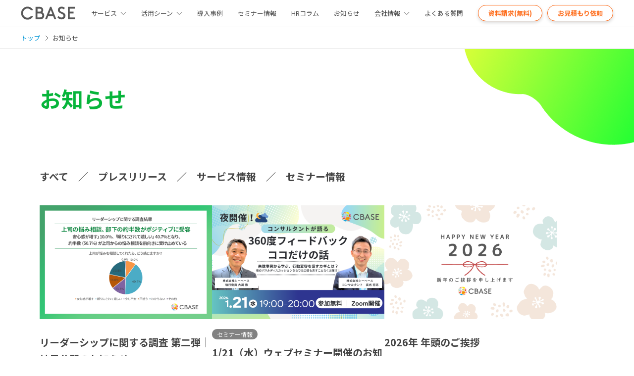

--- FILE ---
content_type: text/html; charset=UTF-8
request_url: https://www.cbase.co.jp/news/?category_name=news
body_size: 9804
content:
<!DOCTYPE html>
<html dir="ltr" lang="ja" prefix="og: https://ogp.me/ns#">
<head>
  <!-- Google Tag Manager -->
  <script>(function(w,d,s,l,i){w[l]=w[l]||[];w[l].push({'gtm.start':
  new Date().getTime(),event:'gtm.js'});var f=d.getElementsByTagName(s)[0],
  j=d.createElement(s),dl=l!='dataLayer'?'&l='+l:'';j.async=true;j.src=
  'https://www.googletagmanager.com/gtm.js?id='+i+dl;f.parentNode.insertBefore(j,f);
  })(window,document,'script','dataLayer','GTM-KXW879');</script>
  <!-- End Google Tag Manager -->
  <meta charset="UTF-8">
  <meta name="viewport" content="width=device-width, initial-scale=1.0">
  <meta name="format-detection" content="telephone=no">
  <title>ニュース | CBASE</title>

		<!-- All in One SEO 4.7.1.1 - aioseo.com -->
		<meta name="robots" content="max-image-preview:large" />
		<meta name="google-site-verification" content="_3FU1qYAHC_Roo4v142s-WF06BnA7GMR9INQf6_Mqkc" />
		<link rel="canonical" href="https://www.cbase.co.jp/category/news/" />
		<link rel="next" href="https://www.cbase.co.jp/news/page/2/" />
		<meta name="generator" content="All in One SEO (AIOSEO) 4.7.1.1" />
		<meta property="og:locale" content="ja_JP" />
		<meta property="og:site_name" content="CBASE" />
		<meta property="og:type" content="website" />
		<meta property="og:url" content="https://www.cbase.co.jp/category/news/" />
		<meta property="og:image" content="https://www.cbase.co.jp/wp-content/uploads/2023/12/OGP.jpg" />
		<meta property="og:image:secure_url" content="https://www.cbase.co.jp/wp-content/uploads/2023/12/OGP.jpg" />
		<meta property="og:image:width" content="1920" />
		<meta property="og:image:height" content="1080" />
		<meta name="twitter:card" content="summary" />
		<meta name="twitter:site" content="@CBASE_hr" />
		<meta name="twitter:image" content="https://www.cbase.co.jp/wp-content/uploads/2023/12/OGP.jpg" />
		<meta name="google" content="nositelinkssearchbox" />
		<script type="application/ld+json" class="aioseo-schema">
			{"@context":"https:\/\/schema.org","@graph":[{"@type":"BreadcrumbList","@id":"https:\/\/www.cbase.co.jp\/news\/#breadcrumblist","itemListElement":[{"@type":"ListItem","@id":"https:\/\/www.cbase.co.jp\/#listItem","position":1,"name":"\u5bb6","item":"https:\/\/www.cbase.co.jp\/","nextItem":"https:\/\/www.cbase.co.jp\/category\/news\/#listItem"},{"@type":"ListItem","@id":"https:\/\/www.cbase.co.jp\/category\/news\/#listItem","position":2,"name":"\u30cb\u30e5\u30fc\u30b9","previousItem":"https:\/\/www.cbase.co.jp\/#listItem"}]},{"@type":"CollectionPage","@id":"https:\/\/www.cbase.co.jp\/news\/#collectionpage","url":"https:\/\/www.cbase.co.jp\/news\/","name":"\u30cb\u30e5\u30fc\u30b9 | CBASE","inLanguage":"ja","isPartOf":{"@id":"https:\/\/www.cbase.co.jp\/#website"},"breadcrumb":{"@id":"https:\/\/www.cbase.co.jp\/news\/#breadcrumblist"}},{"@type":"Organization","@id":"https:\/\/www.cbase.co.jp\/#organization","name":"CBASE","description":"\u3059\u3079\u3066\u306e\u4eba\u3068\u7d44\u7e54\u306b\u3001\u6c17\u3065\u304d\u3001\u5b66\u3073\u3001\u6210\u9577\u3092\u3002","url":"https:\/\/www.cbase.co.jp\/","logo":{"@type":"ImageObject","url":"https:\/\/www.cbase.co.jp\/wp-content\/uploads\/2023\/12\/\u65b0\u30ed\u30b4CBASE.png","@id":"https:\/\/www.cbase.co.jp\/news\/#organizationLogo","width":462,"height":118},"image":{"@id":"https:\/\/www.cbase.co.jp\/news\/#organizationLogo"}},{"@type":"WebSite","@id":"https:\/\/www.cbase.co.jp\/#website","url":"https:\/\/www.cbase.co.jp\/","name":"CBASE","description":"\u3059\u3079\u3066\u306e\u4eba\u3068\u7d44\u7e54\u306b\u3001\u6c17\u3065\u304d\u3001\u5b66\u3073\u3001\u6210\u9577\u3092\u3002","inLanguage":"ja","publisher":{"@id":"https:\/\/www.cbase.co.jp\/#organization"}}]}
		</script>
		<!-- All in One SEO -->

<link rel='dns-prefetch' href='//js.hs-scripts.com' />
<link rel='dns-prefetch' href='//www.cbase.co.jp' />
<script type="text/javascript">
window._wpemojiSettings = {"baseUrl":"https:\/\/s.w.org\/images\/core\/emoji\/14.0.0\/72x72\/","ext":".png","svgUrl":"https:\/\/s.w.org\/images\/core\/emoji\/14.0.0\/svg\/","svgExt":".svg","source":{"concatemoji":"https:\/\/www.cbase.co.jp\/wp-includes\/js\/wp-emoji-release.min.js?ver=6.1.9"}};
/*! This file is auto-generated */
!function(e,a,t){var n,r,o,i=a.createElement("canvas"),p=i.getContext&&i.getContext("2d");function s(e,t){var a=String.fromCharCode,e=(p.clearRect(0,0,i.width,i.height),p.fillText(a.apply(this,e),0,0),i.toDataURL());return p.clearRect(0,0,i.width,i.height),p.fillText(a.apply(this,t),0,0),e===i.toDataURL()}function c(e){var t=a.createElement("script");t.src=e,t.defer=t.type="text/javascript",a.getElementsByTagName("head")[0].appendChild(t)}for(o=Array("flag","emoji"),t.supports={everything:!0,everythingExceptFlag:!0},r=0;r<o.length;r++)t.supports[o[r]]=function(e){if(p&&p.fillText)switch(p.textBaseline="top",p.font="600 32px Arial",e){case"flag":return s([127987,65039,8205,9895,65039],[127987,65039,8203,9895,65039])?!1:!s([55356,56826,55356,56819],[55356,56826,8203,55356,56819])&&!s([55356,57332,56128,56423,56128,56418,56128,56421,56128,56430,56128,56423,56128,56447],[55356,57332,8203,56128,56423,8203,56128,56418,8203,56128,56421,8203,56128,56430,8203,56128,56423,8203,56128,56447]);case"emoji":return!s([129777,127995,8205,129778,127999],[129777,127995,8203,129778,127999])}return!1}(o[r]),t.supports.everything=t.supports.everything&&t.supports[o[r]],"flag"!==o[r]&&(t.supports.everythingExceptFlag=t.supports.everythingExceptFlag&&t.supports[o[r]]);t.supports.everythingExceptFlag=t.supports.everythingExceptFlag&&!t.supports.flag,t.DOMReady=!1,t.readyCallback=function(){t.DOMReady=!0},t.supports.everything||(n=function(){t.readyCallback()},a.addEventListener?(a.addEventListener("DOMContentLoaded",n,!1),e.addEventListener("load",n,!1)):(e.attachEvent("onload",n),a.attachEvent("onreadystatechange",function(){"complete"===a.readyState&&t.readyCallback()})),(e=t.source||{}).concatemoji?c(e.concatemoji):e.wpemoji&&e.twemoji&&(c(e.twemoji),c(e.wpemoji)))}(window,document,window._wpemojiSettings);
</script>
<style type="text/css">
img.wp-smiley,
img.emoji {
	display: inline !important;
	border: none !important;
	box-shadow: none !important;
	height: 1em !important;
	width: 1em !important;
	margin: 0 0.07em !important;
	vertical-align: -0.1em !important;
	background: none !important;
	padding: 0 !important;
}
</style>
	<link rel='stylesheet' id='wp-block-library-css' href='https://www.cbase.co.jp/wp-includes/css/dist/block-library/style.min.css?ver=6.1.9' type='text/css' media='all' />
<link rel='stylesheet' id='classic-theme-styles-css' href='https://www.cbase.co.jp/wp-includes/css/classic-themes.min.css?ver=1' type='text/css' media='all' />
<style id='global-styles-inline-css' type='text/css'>
body{--wp--preset--color--black: #000000;--wp--preset--color--cyan-bluish-gray: #abb8c3;--wp--preset--color--white: #ffffff;--wp--preset--color--pale-pink: #f78da7;--wp--preset--color--vivid-red: #cf2e2e;--wp--preset--color--luminous-vivid-orange: #ff6900;--wp--preset--color--luminous-vivid-amber: #fcb900;--wp--preset--color--light-green-cyan: #7bdcb5;--wp--preset--color--vivid-green-cyan: #00d084;--wp--preset--color--pale-cyan-blue: #8ed1fc;--wp--preset--color--vivid-cyan-blue: #0693e3;--wp--preset--color--vivid-purple: #9b51e0;--wp--preset--gradient--vivid-cyan-blue-to-vivid-purple: linear-gradient(135deg,rgba(6,147,227,1) 0%,rgb(155,81,224) 100%);--wp--preset--gradient--light-green-cyan-to-vivid-green-cyan: linear-gradient(135deg,rgb(122,220,180) 0%,rgb(0,208,130) 100%);--wp--preset--gradient--luminous-vivid-amber-to-luminous-vivid-orange: linear-gradient(135deg,rgba(252,185,0,1) 0%,rgba(255,105,0,1) 100%);--wp--preset--gradient--luminous-vivid-orange-to-vivid-red: linear-gradient(135deg,rgba(255,105,0,1) 0%,rgb(207,46,46) 100%);--wp--preset--gradient--very-light-gray-to-cyan-bluish-gray: linear-gradient(135deg,rgb(238,238,238) 0%,rgb(169,184,195) 100%);--wp--preset--gradient--cool-to-warm-spectrum: linear-gradient(135deg,rgb(74,234,220) 0%,rgb(151,120,209) 20%,rgb(207,42,186) 40%,rgb(238,44,130) 60%,rgb(251,105,98) 80%,rgb(254,248,76) 100%);--wp--preset--gradient--blush-light-purple: linear-gradient(135deg,rgb(255,206,236) 0%,rgb(152,150,240) 100%);--wp--preset--gradient--blush-bordeaux: linear-gradient(135deg,rgb(254,205,165) 0%,rgb(254,45,45) 50%,rgb(107,0,62) 100%);--wp--preset--gradient--luminous-dusk: linear-gradient(135deg,rgb(255,203,112) 0%,rgb(199,81,192) 50%,rgb(65,88,208) 100%);--wp--preset--gradient--pale-ocean: linear-gradient(135deg,rgb(255,245,203) 0%,rgb(182,227,212) 50%,rgb(51,167,181) 100%);--wp--preset--gradient--electric-grass: linear-gradient(135deg,rgb(202,248,128) 0%,rgb(113,206,126) 100%);--wp--preset--gradient--midnight: linear-gradient(135deg,rgb(2,3,129) 0%,rgb(40,116,252) 100%);--wp--preset--duotone--dark-grayscale: url('#wp-duotone-dark-grayscale');--wp--preset--duotone--grayscale: url('#wp-duotone-grayscale');--wp--preset--duotone--purple-yellow: url('#wp-duotone-purple-yellow');--wp--preset--duotone--blue-red: url('#wp-duotone-blue-red');--wp--preset--duotone--midnight: url('#wp-duotone-midnight');--wp--preset--duotone--magenta-yellow: url('#wp-duotone-magenta-yellow');--wp--preset--duotone--purple-green: url('#wp-duotone-purple-green');--wp--preset--duotone--blue-orange: url('#wp-duotone-blue-orange');--wp--preset--font-size--small: 13px;--wp--preset--font-size--medium: 20px;--wp--preset--font-size--large: 36px;--wp--preset--font-size--x-large: 42px;--wp--preset--spacing--20: 0.44rem;--wp--preset--spacing--30: 0.67rem;--wp--preset--spacing--40: 1rem;--wp--preset--spacing--50: 1.5rem;--wp--preset--spacing--60: 2.25rem;--wp--preset--spacing--70: 3.38rem;--wp--preset--spacing--80: 5.06rem;}:where(.is-layout-flex){gap: 0.5em;}body .is-layout-flow > .alignleft{float: left;margin-inline-start: 0;margin-inline-end: 2em;}body .is-layout-flow > .alignright{float: right;margin-inline-start: 2em;margin-inline-end: 0;}body .is-layout-flow > .aligncenter{margin-left: auto !important;margin-right: auto !important;}body .is-layout-constrained > .alignleft{float: left;margin-inline-start: 0;margin-inline-end: 2em;}body .is-layout-constrained > .alignright{float: right;margin-inline-start: 2em;margin-inline-end: 0;}body .is-layout-constrained > .aligncenter{margin-left: auto !important;margin-right: auto !important;}body .is-layout-constrained > :where(:not(.alignleft):not(.alignright):not(.alignfull)){max-width: var(--wp--style--global--content-size);margin-left: auto !important;margin-right: auto !important;}body .is-layout-constrained > .alignwide{max-width: var(--wp--style--global--wide-size);}body .is-layout-flex{display: flex;}body .is-layout-flex{flex-wrap: wrap;align-items: center;}body .is-layout-flex > *{margin: 0;}:where(.wp-block-columns.is-layout-flex){gap: 2em;}.has-black-color{color: var(--wp--preset--color--black) !important;}.has-cyan-bluish-gray-color{color: var(--wp--preset--color--cyan-bluish-gray) !important;}.has-white-color{color: var(--wp--preset--color--white) !important;}.has-pale-pink-color{color: var(--wp--preset--color--pale-pink) !important;}.has-vivid-red-color{color: var(--wp--preset--color--vivid-red) !important;}.has-luminous-vivid-orange-color{color: var(--wp--preset--color--luminous-vivid-orange) !important;}.has-luminous-vivid-amber-color{color: var(--wp--preset--color--luminous-vivid-amber) !important;}.has-light-green-cyan-color{color: var(--wp--preset--color--light-green-cyan) !important;}.has-vivid-green-cyan-color{color: var(--wp--preset--color--vivid-green-cyan) !important;}.has-pale-cyan-blue-color{color: var(--wp--preset--color--pale-cyan-blue) !important;}.has-vivid-cyan-blue-color{color: var(--wp--preset--color--vivid-cyan-blue) !important;}.has-vivid-purple-color{color: var(--wp--preset--color--vivid-purple) !important;}.has-black-background-color{background-color: var(--wp--preset--color--black) !important;}.has-cyan-bluish-gray-background-color{background-color: var(--wp--preset--color--cyan-bluish-gray) !important;}.has-white-background-color{background-color: var(--wp--preset--color--white) !important;}.has-pale-pink-background-color{background-color: var(--wp--preset--color--pale-pink) !important;}.has-vivid-red-background-color{background-color: var(--wp--preset--color--vivid-red) !important;}.has-luminous-vivid-orange-background-color{background-color: var(--wp--preset--color--luminous-vivid-orange) !important;}.has-luminous-vivid-amber-background-color{background-color: var(--wp--preset--color--luminous-vivid-amber) !important;}.has-light-green-cyan-background-color{background-color: var(--wp--preset--color--light-green-cyan) !important;}.has-vivid-green-cyan-background-color{background-color: var(--wp--preset--color--vivid-green-cyan) !important;}.has-pale-cyan-blue-background-color{background-color: var(--wp--preset--color--pale-cyan-blue) !important;}.has-vivid-cyan-blue-background-color{background-color: var(--wp--preset--color--vivid-cyan-blue) !important;}.has-vivid-purple-background-color{background-color: var(--wp--preset--color--vivid-purple) !important;}.has-black-border-color{border-color: var(--wp--preset--color--black) !important;}.has-cyan-bluish-gray-border-color{border-color: var(--wp--preset--color--cyan-bluish-gray) !important;}.has-white-border-color{border-color: var(--wp--preset--color--white) !important;}.has-pale-pink-border-color{border-color: var(--wp--preset--color--pale-pink) !important;}.has-vivid-red-border-color{border-color: var(--wp--preset--color--vivid-red) !important;}.has-luminous-vivid-orange-border-color{border-color: var(--wp--preset--color--luminous-vivid-orange) !important;}.has-luminous-vivid-amber-border-color{border-color: var(--wp--preset--color--luminous-vivid-amber) !important;}.has-light-green-cyan-border-color{border-color: var(--wp--preset--color--light-green-cyan) !important;}.has-vivid-green-cyan-border-color{border-color: var(--wp--preset--color--vivid-green-cyan) !important;}.has-pale-cyan-blue-border-color{border-color: var(--wp--preset--color--pale-cyan-blue) !important;}.has-vivid-cyan-blue-border-color{border-color: var(--wp--preset--color--vivid-cyan-blue) !important;}.has-vivid-purple-border-color{border-color: var(--wp--preset--color--vivid-purple) !important;}.has-vivid-cyan-blue-to-vivid-purple-gradient-background{background: var(--wp--preset--gradient--vivid-cyan-blue-to-vivid-purple) !important;}.has-light-green-cyan-to-vivid-green-cyan-gradient-background{background: var(--wp--preset--gradient--light-green-cyan-to-vivid-green-cyan) !important;}.has-luminous-vivid-amber-to-luminous-vivid-orange-gradient-background{background: var(--wp--preset--gradient--luminous-vivid-amber-to-luminous-vivid-orange) !important;}.has-luminous-vivid-orange-to-vivid-red-gradient-background{background: var(--wp--preset--gradient--luminous-vivid-orange-to-vivid-red) !important;}.has-very-light-gray-to-cyan-bluish-gray-gradient-background{background: var(--wp--preset--gradient--very-light-gray-to-cyan-bluish-gray) !important;}.has-cool-to-warm-spectrum-gradient-background{background: var(--wp--preset--gradient--cool-to-warm-spectrum) !important;}.has-blush-light-purple-gradient-background{background: var(--wp--preset--gradient--blush-light-purple) !important;}.has-blush-bordeaux-gradient-background{background: var(--wp--preset--gradient--blush-bordeaux) !important;}.has-luminous-dusk-gradient-background{background: var(--wp--preset--gradient--luminous-dusk) !important;}.has-pale-ocean-gradient-background{background: var(--wp--preset--gradient--pale-ocean) !important;}.has-electric-grass-gradient-background{background: var(--wp--preset--gradient--electric-grass) !important;}.has-midnight-gradient-background{background: var(--wp--preset--gradient--midnight) !important;}.has-small-font-size{font-size: var(--wp--preset--font-size--small) !important;}.has-medium-font-size{font-size: var(--wp--preset--font-size--medium) !important;}.has-large-font-size{font-size: var(--wp--preset--font-size--large) !important;}.has-x-large-font-size{font-size: var(--wp--preset--font-size--x-large) !important;}
.wp-block-navigation a:where(:not(.wp-element-button)){color: inherit;}
:where(.wp-block-columns.is-layout-flex){gap: 2em;}
.wp-block-pullquote{font-size: 1.5em;line-height: 1.6;}
</style>
<link rel='stylesheet' id='dflip-style-css' href='https://www.cbase.co.jp/wp-content/plugins/3d-flipbook-dflip-lite/assets/css/dflip.min.css?ver=2.4.20' type='text/css' media='all' />
<script type='text/javascript' src='https://www.cbase.co.jp/wp-includes/js/jquery/jquery.min.js?ver=3.6.1' id='jquery-core-js'></script>
<script type='text/javascript' src='https://www.cbase.co.jp/wp-includes/js/jquery/jquery-migrate.min.js?ver=3.3.2' id='jquery-migrate-js'></script>
<link rel="https://api.w.org/" href="https://www.cbase.co.jp/wp-json/" /><link rel="alternate" type="application/json" href="https://www.cbase.co.jp/wp-json/wp/v2/categories/2" />			<!-- DO NOT COPY THIS SNIPPET! Start of Page Analytics Tracking for HubSpot WordPress plugin v11.3.33-->
			<script class="hsq-set-content-id" data-content-id="listing-page">
				var _hsq = _hsq || [];
				_hsq.push(["setContentType", "listing-page"]);
			</script>
			<!-- DO NOT COPY THIS SNIPPET! End of Page Analytics Tracking for HubSpot WordPress plugin -->
			<link rel="icon" href="https://www.cbase.co.jp/wp-content/uploads/2022/11/favicon.ico" sizes="32x32" />
<link rel="icon" href="https://www.cbase.co.jp/wp-content/uploads/2022/11/favicon.ico" sizes="192x192" />
<link rel="apple-touch-icon" href="https://www.cbase.co.jp/wp-content/uploads/2022/11/favicon.ico" />
<meta name="msapplication-TileImage" content="https://www.cbase.co.jp/wp-content/uploads/2022/11/favicon.ico" />
  <link rel="shortcut icon" href="./favicon.ico">

  <link rel="preconnect" href="https://fonts.googleapis.com">
  <link rel="preconnect" href="https://fonts.gstatic.com" crossorigin>
  <link href="https://fonts.googleapis.com/css2?family=Noto+Sans+JP:wght@400;500;700&display=swap" rel="stylesheet">
    <link rel="stylesheet" href="https://www.cbase.co.jp/wp-content/themes/cbase2023/assets/lib/slick-theme.css">
  <link rel="stylesheet" href="https://www.cbase.co.jp/wp-content/themes/cbase2023/assets/lib/slick.css">
    <link rel="stylesheet" href="https://www.cbase.co.jp/wp-content/themes/cbase2023/assets/css/basic.css">
    <link rel="stylesheet" href="https://www.cbase.co.jp/wp-content/themes/cbase2023/assets/css/style.css">
  
    <script src="https://ajax.googleapis.com/ajax/libs/jquery/3.7.1/jquery.min.js"></script>
  <script src="https://www.cbase.co.jp/wp-content/themes/cbase2023/assets/lib/slick.min.js"></script>
    <script src="https://www.cbase.co.jp/wp-content/themes/cbase2023/assets/js/script.js" defer></script>
    </head>
<body>
<!-- Google Tag Manager (noscript) -->
<noscript><iframe src="https://www.googletagmanager.com/ns.html?id=GTM-KXW879"
height="0" width="0" style="display:none;visibility:hidden"></iframe></noscript>
<!-- End Google Tag Manager (noscript) -->
  <div class="wrapper">
    <header class="l-header">
      <div class="header-in">
        <div class="header-wrap">
          <p class="header-logo"><a href="https://www.cbase.co.jp"><img src="https://www.cbase.co.jp/wp-content/themes/cbase2023/assets/img/common/logo_header.svg" alt="株式会社シーベース"></a></p>

          <div class="btn-sp-menu js-spMenuBtn">
            <span></span>
            <span></span>
            <span></span>
          </div>

          <nav class="header-nav">
            <ul class="global-nav">
              <li class="has-dropdown">
                <span>サービス</span>
                <div class="dropdown">
                  <div class="l-in">
                    <div class="service-nav-wrap">
                      <dl class="service-nav">
                        <dt>サービス一覧</dt>
                        <dd>
                          <ul class="btn-service">
                            <li><a href="https://www.cbase.co.jp/cbase360/"><span class="title-read">結果の出せる360度評価システム</span><span class="logo logo-cbase360">CBASE 360°</span></a></li>
                            <li><a href="https://www.cbase.co.jp/360consulting/"><span class="title-read">データを活用した育成を行う</span><span class="logo logo-360consulting">360°フィードバック研修</span></a></li>
                            <li><a href="https://www.cbase.co.jp/action/"><span class="title-read">改善行動の習慣化を支援する</span><span class="logo logo-cbase-action">CBASE Action</span></a></li>
                            <li><a href="https://www.cbase.co.jp/organizationsurvey/"><span class="title-read">組織情報を見える化する</span><span class="title">組織診断</span></a></li>
                          </ul>
                        </dd>
                      </dl>
                      <dl class="service-nav">
                        <dt><a href="https://www.cbase.co.jp/scene/">活用シーン一覧</a></dt>
                        <dd class="scene-nav">
                          <div class="thumb"><img src="https://www.cbase.co.jp/wp-content/themes/cbase2023/assets/img/common/thumb_gnav_scene01.png" alt=""></div>
                          <dl class="sub-nav">
                            <dt>管理職・リーダーの育成</dt>
                            <dd>
                              <ul class="btn-scene">
                                <li><a href="https://www.cbase.co.jp/scene/training-of-managers/">管理職の育成</a></li>
                                <li><a href="https://www.cbase.co.jp/scene/leaders/">次世代リーダー育成</a></li>
                              </ul>
                            </dd>
                          </dl>
                        </dd>
                        <dd class="scene-nav">
                          <div class="thumb"><img src="https://www.cbase.co.jp/wp-content/themes/cbase2023/assets/img/common/thumb_gnav_scene02.png" alt=""></div>
                          <dl class="sub-nav">
                            <dt>人材定着率の改善</dt>
                            <dd>
                              <ul class="btn-scene">
                                <li><a href="https://www.cbase.co.jp/scene/evaluationsystem/">公平感ある評価制度</a></li>
                                <li><a href="https://www.cbase.co.jp/scene/engagement/">エンゲージメント向上</a></li>
                              </ul>
                            </dd>
                          </dl>
                        </dd>
                        <dd class="scene-nav">
                          <div class="thumb"><img src="https://www.cbase.co.jp/wp-content/themes/cbase2023/assets/img/common/thumb_gnav_scene03.png" alt=""></div>
                          <dl class="sub-nav">
                            <dt>働きやすい職場づくり</dt>
                            <dd>
                              <ul class="btn-scene">
                                <li><a href="https://www.cbase.co.jp/scene/harassment-measures/">ハラスメント防止</a></li>
                                <li><a href="https://www.cbase.co.jp/scene/diversity/">ダイバーシティ推進</a></li>
                              </ul>
                            </dd>
                          </dl>
                        </dd>
                      </dl>
                    </div>
                  </div>
                </div>
              </li>
              <li class="has-dropdown">
                <a href="https://www.cbase.co.jp/scene/">活用シーン</a>
                <div class="dropdown">
                  <div class="l-in">
                    <div class="service-nav-wrap scene">
                      <dl class="service-nav">
                        <dt><a href="https://www.cbase.co.jp/scene/">活用シーン一覧</a></dt>
                        <dd class="scene-nav">
                          <div class="thumb"><img src="https://www.cbase.co.jp/wp-content/themes/cbase2023/assets/img/common/thumb_gnav_scene01.png" alt=""></div>
                          <dl class="sub-nav">
                            <dt>管理職・リーダーの育成</dt>
                            <dd>
                              <ul class="btn-scene">
                                <li><a href="https://www.cbase.co.jp/scene/training-of-managers/">管理職の育成</a></li>
                                <li><a href="https://www.cbase.co.jp/scene/leaders/">次世代リーダー育成</a></li>
                              </ul>
                            </dd>
                          </dl>
                        </dd>
                        <dd class="scene-nav">
                          <div class="thumb"><img src="https://www.cbase.co.jp/wp-content/themes/cbase2023/assets/img/common/thumb_gnav_scene02.png" alt=""></div>
                          <dl class="sub-nav">
                            <dt>人材定着率の改善</dt>
                            <dd>
                              <ul class="btn-scene">
                                <li><a href="https://www.cbase.co.jp/scene/evaluationsystem/">公平感ある評価制度</a></li>
                                <li><a href="https://www.cbase.co.jp/scene/engagement/">エンゲージメント向上</a></li>
                              </ul>
                            </dd>
                          </dl>
                        </dd>
                        <dd class="scene-nav">
                          <div class="thumb"><img src="https://www.cbase.co.jp/wp-content/themes/cbase2023/assets/img/common/thumb_gnav_scene03.png" alt=""></div>
                          <dl class="sub-nav">
                            <dt>働きやすい職場づくり</dt>
                            <dd>
                              <ul class="btn-scene">
                                <li><a href="https://www.cbase.co.jp/scene/harassment-measures/">ハラスメント防止</a></li>
                                <li><a href="https://www.cbase.co.jp/scene/diversity/">ダイバーシティ推進</a></li>
                              </ul>
                            </dd>
                          </dl>
                        </dd>
                      </dl>
                    </div>
                  </div>
                </div>
              </li>
              <li><a href="https://www.cbase.co.jp/case/">導入事例</a></li>
              <li><a href="https://www.cbase.co.jp/seminar/">セミナー情報</a></li>
              <li><a href="https://www.cbase.co.jp/column/">HRコラム</a></li>
              <li><a href="https://www.cbase.co.jp/news/">お知らせ</a></li>
              <li class="has-dropdown">
                <a href="https://www.cbase.co.jp/company/">会社情報</a>
                <div class="dropdown">
                  <div class="l-in">
                    <dl class="dropdown-nav">
                      <dt><a href="https://www.cbase.co.jp/company/">会社情報</a></dt>
                      <dd>
                        <ul class="link-list company">
                          <li><a href="https://www.cbase.co.jp/company/mission/">MISSION・VISION・VALUE</a></li>
                          <li><a href="https://www.cbase.co.jp/company/message/">代表メッセージ</a></li>
                          <li><a href="https://www.cbase.co.jp/company/introduction/">役員紹介</a></li>
                          <li><a href="https://www.cbase.co.jp/company/summary/">会社概要</a></li>
                          <li><a href="https://www.cbase.co.jp/company/origin/">沿革</a></li>
                          <li><a href="https://www.cbase.co.jp/company/recruit/">採用情報</a></li>
                        </ul>
                      </dd>
                    </dl>
                  </div>
                </div>
              </li>
              <li><a href="https://www.cbase.co.jp/faq-cat/faq-360fb/">よくある質問</a></li>
            </ul>
            <ul class="contact-nav">
              <li><a href="https://www.cbase.co.jp/contact/">資料請求(無料)</a></li>
              <li><a href="https://www.cbase.co.jp/estimate/">お見積もり依頼</a></li>
            </ul>
          </nav>
        </div>
      </div>
    </header>

        <main class="l-main">
    <div class="l-breadcrumbs">
<ul>
<li itemtype="http://data-vocabulary.org/Breadcrumb" itemscope=""  class="home"><a href="https://www.cbase.co.jp/" itemprop="url"><span itemprop="title">トップ</span></a></li>

  <li itemtype="http://data-vocabulary.org/Breadcrumb" itemscope=""><span itemprop="title">お知らせ</span></li>
</ul>
</div>

  <div class="l-head-default">
  <div class="l-in">
    <h1 class="title">お知らせ</h1>
  </div>
</div>
<section class="archive-news">
  <div class="l-in">
            <ul class="news-cat-list">
            <li><a href="https://www.cbase.co.jp/news/">すべて</a></li>
                  <li class=""><a href="https://www.cbase.co.jp/category/release/">プレスリリース</a></li>
            <li class=""><a href="https://www.cbase.co.jp/category/for-360/">サービス情報</a></li>
            <li class=""><a href="https://www.cbase.co.jp/category/seminar/">セミナー情報</a></li>
          </ul>
            <ul class="mod-archive-list">
            <li>
        <a href="https://www.cbase.co.jp/news/260122-2/">
                    <div class="eyecatch"><img width="980" height="650" src="https://www.cbase.co.jp/wp-content/uploads/2026/01/MV_260122.png" class="attachment-post-thumbnail size-post-thumbnail wp-post-image" alt="" decoding="async" srcset="https://www.cbase.co.jp/wp-content/uploads/2026/01/MV_260122.png 980w, https://www.cbase.co.jp/wp-content/uploads/2026/01/MV_260122-300x199.png 300w, https://www.cbase.co.jp/wp-content/uploads/2026/01/MV_260122-768x509.png 768w" sizes="(max-width: 980px) 100vw, 980px" /></div>
                    <ul class="cat-list">
                                                                                              </ul>
          <h3 class="page-title">リーダーシップに関する調査 第二弾｜結果公開のお知らせ</h3>
          <p class="post-date"><time datetime="2026-01-22">2026.01.22</time></p>
        </a>
      </li>
            <li>
        <a href="https://www.cbase.co.jp/news/26121-2/">
                    <div class="eyecatch"><img width="980" height="650" src="https://www.cbase.co.jp/wp-content/uploads/2025/12/ENGAGEDセミナー_980-x-650px.png" class="attachment-post-thumbnail size-post-thumbnail wp-post-image" alt="" decoding="async" loading="lazy" srcset="https://www.cbase.co.jp/wp-content/uploads/2025/12/ENGAGEDセミナー_980-x-650px.png 980w, https://www.cbase.co.jp/wp-content/uploads/2025/12/ENGAGEDセミナー_980-x-650px-300x199.png 300w, https://www.cbase.co.jp/wp-content/uploads/2025/12/ENGAGEDセミナー_980-x-650px-768x509.png 768w" sizes="(max-width: 980px) 100vw, 980px" /></div>
                    <ul class="cat-list">
                                                                        <li class="cat-seminar">セミナー情報</li>
                                              </ul>
          <h3 class="page-title">1/21（水）ウェブセミナー開催のお知らせ</h3>
          <p class="post-date"><time datetime="2026-01-05">2026.01.05</time></p>
        </a>
      </li>
            <li>
        <a href="https://www.cbase.co.jp/news/20260105-2/">
                    <div class="eyecatch"><img width="969" height="639" src="https://www.cbase.co.jp/wp-content/uploads/2025/12/20250105.png" class="attachment-post-thumbnail size-post-thumbnail wp-post-image" alt="" decoding="async" loading="lazy" srcset="https://www.cbase.co.jp/wp-content/uploads/2025/12/20250105.png 969w, https://www.cbase.co.jp/wp-content/uploads/2025/12/20250105-300x198.png 300w, https://www.cbase.co.jp/wp-content/uploads/2025/12/20250105-768x506.png 768w" sizes="(max-width: 969px) 100vw, 969px" /></div>
                    <ul class="cat-list">
                                                                                              </ul>
          <h3 class="page-title">2026年 年頭のご挨拶</h3>
          <p class="post-date"><time datetime="2026-01-05">2026.01.05</time></p>
        </a>
      </li>
            <li>
        <a href="https://www.cbase.co.jp/news/251225-2/">
                    <div class="eyecatch"><img src="https://www.cbase.co.jp/wp-content/themes/cbase2023/assets/img/news/img_news_logo.png" alt=""></div>
                    <ul class="cat-list">
                                                                                              </ul>
          <h3 class="page-title">年末年始休業のご案内</h3>
          <p class="post-date"><time datetime="2025-12-25">2025.12.25</time></p>
        </a>
      </li>
            <li>
        <a href="https://www.cbase.co.jp/news/251223-2/">
                    <div class="eyecatch"><img width="980" height="650" src="https://www.cbase.co.jp/wp-content/uploads/2025/12/2512_news-1.png" class="attachment-post-thumbnail size-post-thumbnail wp-post-image" alt="" decoding="async" loading="lazy" srcset="https://www.cbase.co.jp/wp-content/uploads/2025/12/2512_news-1.png 980w, https://www.cbase.co.jp/wp-content/uploads/2025/12/2512_news-1-300x199.png 300w, https://www.cbase.co.jp/wp-content/uploads/2025/12/2512_news-1-768x509.png 768w" sizes="(max-width: 980px) 100vw, 980px" /></div>
                    <ul class="cat-list">
                                                                                              </ul>
          <h3 class="page-title">YouTube番組の配信開始のお知らせ</h3>
          <p class="post-date"><time datetime="2025-12-23">2025.12.23</time></p>
        </a>
      </li>
            <li>
        <a href="https://www.cbase.co.jp/news/251218-2/">
                    <div class="eyecatch"><img width="980" height="650" src="https://www.cbase.co.jp/wp-content/uploads/2025/12/251218_news-1.png" class="attachment-post-thumbnail size-post-thumbnail wp-post-image" alt="" decoding="async" loading="lazy" srcset="https://www.cbase.co.jp/wp-content/uploads/2025/12/251218_news-1.png 980w, https://www.cbase.co.jp/wp-content/uploads/2025/12/251218_news-1-300x199.png 300w, https://www.cbase.co.jp/wp-content/uploads/2025/12/251218_news-1-768x509.png 768w" sizes="(max-width: 980px) 100vw, 980px" /></div>
                    <ul class="cat-list">
                                                                                    <li class="cat-release">プレスリリース</li>
                                  </ul>
          <h3 class="page-title">リーダーシップに関する調査結果のお知らせ</h3>
          <p class="post-date"><time datetime="2025-12-18">2025.12.18</time></p>
        </a>
      </li>
            <li>
        <a href="https://www.cbase.co.jp/news/251209-2/">
                    <div class="eyecatch"><img width="980" height="650" src="https://www.cbase.co.jp/wp-content/uploads/2025/12/251209B_news-1.png" class="attachment-post-thumbnail size-post-thumbnail wp-post-image" alt="" decoding="async" loading="lazy" srcset="https://www.cbase.co.jp/wp-content/uploads/2025/12/251209B_news-1.png 980w, https://www.cbase.co.jp/wp-content/uploads/2025/12/251209B_news-1-300x199.png 300w, https://www.cbase.co.jp/wp-content/uploads/2025/12/251209B_news-1-768x509.png 768w" sizes="(max-width: 980px) 100vw, 980px" /></div>
                    <ul class="cat-list">
                        <li class="cat-for_360">サービス情報</li>
                                                                                    <li class="cat-release">プレスリリース</li>
                                  </ul>
          <h3 class="page-title">CBASE Magazine VOL.2発刊のお知らせ</h3>
          <p class="post-date"><time datetime="2025-12-09">2025.12.09</time></p>
        </a>
      </li>
            <li>
        <a href="https://www.cbase.co.jp/news/1224-2/">
                    <div class="eyecatch"><img width="980" height="650" src="https://www.cbase.co.jp/wp-content/uploads/2025/12/朝セミナー-980-x-650-px.png" class="attachment-post-thumbnail size-post-thumbnail wp-post-image" alt="" decoding="async" loading="lazy" srcset="https://www.cbase.co.jp/wp-content/uploads/2025/12/朝セミナー-980-x-650-px.png 980w, https://www.cbase.co.jp/wp-content/uploads/2025/12/朝セミナー-980-x-650-px-300x199.png 300w, https://www.cbase.co.jp/wp-content/uploads/2025/12/朝セミナー-980-x-650-px-768x509.png 768w" sizes="(max-width: 980px) 100vw, 980px" /></div>
                    <ul class="cat-list">
                                                                        <li class="cat-seminar">セミナー情報</li>
                                              </ul>
          <h3 class="page-title">12/24（水）【朝活30分セミナー】離職防止につながるマネジメントセミナーのお知らせ</h3>
          <p class="post-date"><time datetime="2025-12-08">2025.12.08</time></p>
        </a>
      </li>
            <li>
        <a href="https://www.cbase.co.jp/news/251128-2/">
                    <div class="eyecatch"><img width="980" height="650" src="https://www.cbase.co.jp/wp-content/uploads/2025/11/251128_news.png" class="attachment-post-thumbnail size-post-thumbnail wp-post-image" alt="" decoding="async" loading="lazy" srcset="https://www.cbase.co.jp/wp-content/uploads/2025/11/251128_news.png 980w, https://www.cbase.co.jp/wp-content/uploads/2025/11/251128_news-300x199.png 300w, https://www.cbase.co.jp/wp-content/uploads/2025/11/251128_news-768x509.png 768w" sizes="(max-width: 980px) 100vw, 980px" /></div>
                    <ul class="cat-list">
                                                                                    <li class="cat-release">プレスリリース</li>
                                  </ul>
          <h3 class="page-title">「マネジメント実態調査」〜第2弾〜 結果発表のお知らせ</h3>
          <p class="post-date"><time datetime="2025-11-28">2025.11.28</time></p>
        </a>
      </li>
          </ul>
    <div class="mod-pagination"><span class="current pager">1</span><a href="https://www.cbase.co.jp/news/page/2/?category_name=news" class="pager">2</a><a href="https://www.cbase.co.jp/news/page/3/?category_name=news" class="pager">3</a><a href="https://www.cbase.co.jp/news/page/2/?category_name=news" class="next">次へ</a><a href="https://www.cbase.co.jp/news/page/19/?category_name=news" class="last">最後へ</a></div>      </div>
</section>
      
            <section class="mod-cta-contact">
  <div class="l-in">
    <h2><span>CBASEサービスに関する</span>お役立ち資料・<br class="only-sp">お問い合わせはこちら</h2>
    <div class="item-wrap">
      <div class="item">
        <div class="icon"><img src="https://www.cbase.co.jp/wp-content/themes/cbase2023/assets/img/common/icon_cta_contact_01.svg" alt=""></div>
        <dl>
          <dt>お問い合わせ</dt>
          <dd>CBASEサービス導入をご検討、<br>ご質問のある方</dd>
        </dl>
        <p><a href="https://www.cbase.co.jp/contact/" class="mod-btn-contact">お問い合わせする</a></p>
      </div>
      <div class="item">
        <div class="icon"><img src="https://www.cbase.co.jp/wp-content/themes/cbase2023/assets/img/common/icon_cta_contact_02.svg" alt=""></div>
        <dl>
          <dt>お見積もり</dt>
          <dd>実際にCBASEサービスを<br>利用してみたい方</dd>
        </dl>
        <p><a href="https://www.cbase.co.jp/estimate/" class="mod-btn-contact">お見積もりのご依頼</a></p>
      </div>
      <div class="item tel">
        <dl>
          <dt>お電話でのお問い合わせ</dt>
          <dd><strong class="sp-tel-link">03-5315-4477</strong><small>9:00-18:00（土日祝を除く）</small></dd>
        </dl>
      </div>
    </div>
  </div>
</section>          </main>

    <footer class="l-footer">
            <div class="service-nav">
        <div class="l-in">
          <ul class="mod-btn-service">
            <li><a href="https://www.cbase.co.jp/cbase360/"><span class="logo-cbase360">CBASE 360°</span></a></li>
            <li><a href="https://www.cbase.co.jp/360consulting/"><span class="logo-360consulting">360°フィードバック研修</span></a></li>
            <li><a href="https://www.cbase.co.jp/action/"><span class="logo-cbase-action">CBASE Action</span></a></li>
            <li><a href="https://www.cbase.co.jp/organizationsurvey/">組織診断</a></li>
          </ul>
        </div>
      </div>
            <div class="footer-nav-wrap">
        <div class="l-in">
          <nav class="footer-nav">
            <ul class="nav-list">
              <li class="has-child">
                <a href="#">サービス</a>
                <ul class="nav-child-list">
                  <li><a href="https://www.cbase.co.jp/cbase360/">CBASE 360°</a></li>
                  <li><a href="https://www.cbase.co.jp/360consulting/">360°フィードバック研修</a></li>
                  <li><a href="https://www.cbase.co.jp/organizationsurvey/">組織診断</a></li>
                  <li><a href="https://www.cbase.co.jp/action/">CBASE Action</a></li>
                </ul>
              </li>
            </ul>
            <ul class="nav-list">
              <li><a href="https://www.cbase.co.jp/scene/">活用シーン</a></li>
              <li><a href="https://www.cbase.co.jp/case/">導入事例</a></li>
              <li><a href="https://www.cbase.co.jp/faq-cat/faq-360fb/">よくある質問</a></li>
              <li><a href="https://www.cbase.co.jp/seminar/">セミナー情報</a></li>
              <li><a href="https://www.cbase.co.jp/download/">お役立ち資料</a></li>
              <li><a href="https://www.cbase.co.jp/hajimete/">はじめての360度評価</a></li>
              <li><a href="https://www.cbase.co.jp/company/magazine/">CBASE MAGAZINE</a></li>
              <li><a href="https://www.cbase.co.jp/360manga/">マンガでわかる360度評価</a></li>
            </ul>
            <ul class="nav-list">
              <li class="has-child">
                <a href="https://www.cbase.co.jp/company/">会社情報</a>
                <ul class="nav-child-list">
                  <li><a href="https://www.cbase.co.jp/company/mission/">MISSION・VISION・VALUE</a></li>
                  <li><a href="https://www.cbase.co.jp/company/message/">代表メッセージ</a></li>
                  <li><a href="https://www.cbase.co.jp/company/introduction/">役員紹介</a></li>
                  <li><a href="https://www.cbase.co.jp/company/summary/">会社概要</a></li>
                  <li><a href="https://www.cbase.co.jp/company/origin/">沿革</a></li>
                  <li><a href="https://www.cbase.co.jp/company/recruit/">採用情報</a></li>
                </ul>
              </li>
            </ul>
            <ul class="nav-list">
              <li><a href="https://www.cbase.co.jp/news/">お知らせ</a></li>
              <li><a href="https://www.cbase.co.jp/column/">HRコラム</a></li>
              <li><a href="https://www.cbase.co.jp/partners/">代理店様向けページ</a></li>
            </ul>
          </nav>
          <div class="company-address">
            <div class="logo"><img src="https://www.cbase.co.jp/wp-content/themes/cbase2023/assets/img/common/logo_footer.svg" alt="株式会社シーベース"></div>
            <address>
              <p class="tel"><strong class="sp-tel-link">03-5315-4477</strong><span>9:00-18:00（土日祝を除く）</span></p>
              <p class="address">〒160-0022<br>東京都新宿区新宿2-8-8<br class="only-pc">ヒューリック新宿御苑ビル7F</p>
            </address>
            <ul class="sns-links">
              <li><a href="https://x.com/CBASE_hr" target="_blank"><img src="https://www.cbase.co.jp/wp-content/themes/cbase2023/assets/img/common/icon_x.svg" alt="シーベース公式X"></a></li>
              <li><a href="https://www.facebook.com/cbase.co.jp/" target="_blank"><img src="https://www.cbase.co.jp/wp-content/themes/cbase2023/assets/img/common/icon_facebook.svg" alt="シーベース公式facebook"></a></li>
              <li><a href="https://note.com/cbase" target="_blank"><img src="https://www.cbase.co.jp/wp-content/themes/cbase2023/assets/img/common/icon_note.svg" alt="シーベース公式note"></a></li>
              <li><a href="https://www.youtube.com/@cbaseu9169" target="_blank"><img src="https://www.cbase.co.jp/wp-content/themes/cbase2023/assets/img/common/icon_youtube.svg" alt="シーベース公式Youtube"></a></li>
            </ul>
          </div>
        </div>
      </div>
      <div class="footer-bottom">
        <div class="l-in">
          <div class="wrap">
            <ul class="link">
              <li><a href="https://www.cbase.co.jp/privacy/">プライバシーポリシー</a></li>
              <li><a href="https://www.cbase.co.jp/security-basic-policy/">セキュリティ基本方針</a></li>
              <li><a href="https://www.cbase.co.jp/iso/">国際規格承認取得</a></li>
            </ul>
            <!-- <p class="logo-iso only-sp"><img src="https://www.cbase.co.jp/wp-content/themes/cbase2023/assets/img/common/logo_iso.png" alt="国際規格認証"></p> -->
            <p class="copyright">Copyright &copy; CBASE All Rights Reserved.</p>
          </div>
          <!-- <p class="logo-iso only-pc"><img src="https://www.cbase.co.jp/wp-content/themes/cbase2023/assets/img/common/logo_iso.png" alt="国際規格認証"></p> -->
        </div>
      </div>
    </footer>
  </div>
<script type='text/javascript' id='leadin-script-loader-js-js-extra'>
/* <![CDATA[ */
var leadin_wordpress = {"userRole":"visitor","pageType":"archive","leadinPluginVersion":"11.3.33"};
/* ]]> */
</script>
<script type='text/javascript' src='https://js.hs-scripts.com/24459234.js?integration=WordPress&#038;ver=11.3.33' async defer id='hs-script-loader'></script>
<script type='text/javascript' src='https://www.cbase.co.jp/wp-content/plugins/3d-flipbook-dflip-lite/assets/js/dflip.min.js?ver=2.4.20' id='dflip-script-js'></script>
        <script data-cfasync="false">
            window.dFlipLocation = 'https://www.cbase.co.jp/wp-content/plugins/3d-flipbook-dflip-lite/assets/';
            window.dFlipWPGlobal = {"text":{"toggleSound":"\u30b5\u30a6\u30f3\u30c9\u306e\u30aa\u30f3 \/ \u30aa\u30d5","toggleThumbnails":"\u30b5\u30e0\u30cd\u30a4\u30eb\u3092\u8868\u793a","toggleOutline":"\u76ee\u6b21 \/ \u30d6\u30c3\u30af\u30de\u30fc\u30af","previousPage":"\u524d\u306e\u30da\u30fc\u30b8\u3078","nextPage":"\u6b21\u306e\u30da\u30fc\u30b8\u3078","toggleFullscreen":"\u5168\u753b\u9762\u8868\u793a\u306b\u5207\u308a\u66ff\u3048","zoomIn":"\u62e1\u5927","zoomOut":"\u7e2e\u5c0f","toggleHelp":"\u30d8\u30eb\u30d7","singlePageMode":"\u5358\u4e00\u30da\u30fc\u30b8\u30e2\u30fc\u30c9","doublePageMode":"\u898b\u958b\u304d\u30e2\u30fc\u30c9","downloadPDFFile":"PDF \u30d5\u30a1\u30a4\u30eb\u3092\u30c0\u30a6\u30f3\u30ed\u30fc\u30c9","gotoFirstPage":"\u6700\u521d\u306e\u30da\u30fc\u30b8\u3078","gotoLastPage":"\u6700\u5f8c\u306e\u30da\u30fc\u30b8\u3078","share":"\u5171\u6709","mailSubject":"\u79c1\u306e\u30d6\u30c3\u30af\u3092\u305c\u3072\u898b\u3066\u304f\u3060\u3055\u3044\u3002","mailBody":"\u3053\u306e\u30b5\u30a4\u30c8\u3092\u30c1\u30a7\u30c3\u30af {{url}}","loading":"\u8aad\u307f\u8fbc\u307f\u4e2d "},"viewerType":"flipbook","moreControls":"download,pageMode,startPage,endPage,sound","hideControls":"","scrollWheel":"false","backgroundColor":"#777","backgroundImage":"","height":"auto","paddingLeft":"20","paddingRight":"20","controlsPosition":"bottom","duration":800,"soundEnable":"true","enableDownload":"true","showSearchControl":"false","showPrintControl":"false","enableAnnotation":false,"enableAnalytics":"false","webgl":"true","hard":"none","maxTextureSize":"1600","rangeChunkSize":"524288","zoomRatio":1.5,"stiffness":3,"pageMode":"0","singlePageMode":"0","pageSize":"0","autoPlay":"false","autoPlayDuration":5000,"autoPlayStart":"false","linkTarget":"2","sharePrefix":"flipbook-"};
        </script>
      </body>
</html>

--- FILE ---
content_type: text/html; charset=UTF-8
request_url: https://cmkt.jp/req/scheck.php?i=AEK42002&u=https%3A%2F%2Fwww.cbase.co.jp%2Fnews%2F%3Fcategory_name%3Dnews
body_size: 343
content:
cmkt.validCheckCallBack({'id':'AEK42002','id_valid':'Y','url_valid':'Y','id_expire_day':'2090-12-31'});

--- FILE ---
content_type: text/css
request_url: https://www.cbase.co.jp/wp-content/themes/cbase2023/assets/css/basic.css
body_size: 9097
content:
@charset "UTF-8";
/* Reset box-model and set borders */
/* ============================================ */
*,
::before,
::after {
  -webkit-box-sizing: border-box;
          box-sizing: border-box;
  border-style: solid;
  border-width: 0;
}

/* Document */
/* ============================================ */
html {
  line-height: 1.15;
  -webkit-text-size-adjust: 100%;
  -webkit-tap-highlight-color: transparent;
}

/* Sections */
/* ============================================ */
body {
  margin: 0;
}

main {
  display: block;
}

/* Vertical rhythm */
/* ============================================ */
p,
table,
blockquote,
address,
pre,
iframe,
form,
figure,
dl {
  margin: 0;
}

/* Headings */
/* ============================================ */
h1,
h2,
h3,
h4,
h5,
h6 {
  font-size: inherit;
  font-weight: inherit;
  margin: 0;
}

/* Lists (enumeration) */
/* ============================================ */
ul,
ol {
  margin: 0;
  padding: 0;
  list-style: none;
}

/* Lists (definition) */
/* ============================================ */
dt {
  font-weight: bold;
}

dd {
  margin-left: 0;
}

/* Grouping content */
/* ============================================ */
hr {
  -webkit-box-sizing: content-box;
          box-sizing: content-box;
  height: 0;
  overflow: visible;
  border-top-width: 1px;
  margin: 0;
  clear: both;
  color: inherit;
}

pre {
  font-family: monospace, monospace;
  font-size: inherit;
}

address {
  font-style: inherit;
}

/* Text-level semantics */
/* ============================================ */
a {
  background-color: transparent;
  text-decoration: none;
  color: inherit;
}

abbr[title] {
  -webkit-text-decoration: underline dotted;
          text-decoration: underline dotted;
}

b,
strong {
  font-weight: bolder;
}

code,
kbd,
samp {
  font-family: monospace, monospace;
  font-size: inherit;
}

small {
  font-size: 80%;
}

sub,
sup {
  font-size: 75%;
  line-height: 0;
  position: relative;
  vertical-align: baseline;
}

sub {
  bottom: -0.25em;
}

sup {
  top: -0.5em;
}

/* Replaced content */
/* ============================================ */
svg,
img,
embed,
object,
iframe {
  vertical-align: bottom;
}

/* Forms */
/* ============================================ */
button,
input,
optgroup,
select,
textarea {
  -webkit-appearance: none;
  -moz-appearance: none;
       appearance: none;
  vertical-align: middle;
  color: inherit;
  font: inherit;
  background: transparent;
  padding: 0;
  margin: 0;
  border-radius: 0;
  text-align: inherit;
  text-transform: inherit;
}

button,
[type=button],
[type=reset],
[type=submit] {
  cursor: pointer;
}

button:disabled,
[type=button]:disabled,
[type=reset]:disabled,
[type=submit]:disabled {
  cursor: default;
}

:-moz-focusring {
  outline: auto;
}

select:disabled {
  opacity: inherit;
}

option {
  padding: 0;
}

fieldset {
  margin: 0;
  padding: 0;
  min-width: 0;
}

legend {
  padding: 0;
}

progress {
  vertical-align: baseline;
}

textarea {
  overflow: auto;
}

[type=number]::-webkit-inner-spin-button,
[type=number]::-webkit-outer-spin-button {
  height: auto;
}

[type=search] {
  outline-offset: -2px;
}

[type=search]::-webkit-search-decoration {
  -webkit-appearance: none;
}

::-webkit-file-upload-button {
  -webkit-appearance: button;
  font: inherit;
}

[type=number] {
  -moz-appearance: textfield;
}

label[for] {
  cursor: pointer;
}

/* Interactive */
/* ============================================ */
details {
  display: block;
}

summary {
  display: list-item;
}

[contenteditable]:focus {
  outline: auto;
}

/* Tables */
/* ============================================ */
table {
  border-color: inherit;
  border-collapse: collapse;
}

caption {
  text-align: left;
}

td,
th {
  vertical-align: top;
  padding: 0;
}

th {
  text-align: left;
  font-weight: bold;
}

/* =================================
basic
================================= */
/* base */
html {
  font-size: 62.5%;
}

body {
  font-family: "Noto Sans JP", sans-serif;
  color: #444;
  font-size: 1.6rem;
  font-weight: 400;
  line-height: 1.8;
}

/* Link */
a {
  -webkit-transition: all 0.3s;
  transition: all 0.3s;
  color: #0095D6;
  text-decoration: underline;
}

a:hover {
  text-decoration: none;
  opacity: 0.7;
}

/* heading */
h1, h2, h3, h4, h5, h6 {
  font-weight: 700;
}

h2 {
  font-size: 4.4rem;
}
@media only screen and (max-width: 768px) {
  h2 {
    font-size: 2.4rem;
  }
}

h3 {
  font-size: 3.6rem;
}
@media only screen and (max-width: 768px) {
  h3 {
    font-size: 2rem;
  }
}

h4 {
  font-size: 3rem;
}
@media only screen and (max-width: 768px) {
  h4 {
    font-size: 2rem;
  }
}

h5 {
  font-size: 2.4rem;
}
@media only screen and (max-width: 768px) {
  h5 {
    font-size: 1.8rem;
  }
}

h6 {
  font-size: 2rem;
}
@media only screen and (max-width: 768px) {
  h6 {
    font-size: 1.6rem;
  }
}

/* common */
@media only screen and (max-width: 768px) {
  .only-pc {
    display: none;
  }
}

.only-sp {
  display: none;
}
@media only screen and (max-width: 768px) {
  .only-sp {
    display: block;
  }
}

/* layout */
.l-in {
  max-width: 1146px;
  margin: 0 auto;
  padding: 0 13px;
}

.l-breadcrumbs {
  padding: 10px 0;
  border-bottom: 1px solid #E2E2E2;
}
@media only screen and (max-width: 768px) {
  .l-breadcrumbs {
    display: none;
  }
}
.l-breadcrumbs ul {
  display: -webkit-box;
  display: -ms-flexbox;
  display: flex;
  max-width: 1222px;
  margin: 0 auto;
  padding: 0 13px;
  font-size: 1.3rem;
}
.l-breadcrumbs ul li {
  position: relative;
}
.l-breadcrumbs ul li + li {
  margin-left: 25px;
}
.l-breadcrumbs ul li + li::before {
  display: inline-block;
  content: "";
  position: absolute;
  top: 50%;
  left: -15px;
  -webkit-transform: translateY(-50%);
          transform: translateY(-50%);
  width: 7px;
  height: 11px;
  background: url(../img/common/arrow_breadcrumbs.svg) no-repeat 0 0/contain;
}
.l-breadcrumbs ul li a {
  text-decoration: none;
}
.l-breadcrumbs ul li br {
  display: none;
}

.l-head-default {
  display: -webkit-box;
  display: -ms-flexbox;
  display: flex;
  -webkit-box-align: center;
      -ms-flex-align: center;
          align-items: center;
  min-height: 200px;
  background: url(../img/common/bg_title_head_pc.png) no-repeat top right;
}
@media only screen and (max-width: 768px) {
  .l-head-default {
    min-height: 115px;
    padding: 15px 0;
    background-image: url(../img/common/bg_title_head_sp.png);
    background-size: contain;
  }
}
.l-head-default.page-detail {
  background: none;
}
.l-head-default .l-in {
  width: 100%;
}
.l-head-default .title {
  color: #07B53B;
  font-size: 4.4rem;
  font-weight: 700;
  line-height: 1.6;
}
@media only screen and (max-width: 768px) {
  .l-head-default .title {
    font-size: 2.4rem;
  }
}
.l-head-default .parent-page {
  font-size: 2rem;
  font-weight: 700;
}
@media only screen and (max-width: 768px) {
  .l-head-default .parent-page {
    font-size: 1.6rem;
  }
}
.l-head-default .read {
  margin-top: 15px;
  font-size: 1.5rem;
  font-weight: 500;
}
@media only screen and (max-width: 768px) {
  .l-head-default .read {
    margin-top: 6px;
    font-size: 1.4rem;
  }
}
.l-head-default .read a {
  display: inline-block;
  margin-left: 1em;
}

.l-article {
  max-width: 878px;
  margin: 0 auto;
  padding: 0 13px 80px;
}
@media only screen and (max-width: 768px) {
  .l-article {
    padding: 0 13px 30px;
  }
}

/* animation */
@-webkit-keyframes slideDown {
  0% {
    top: -50px;
  }
  100% {
    top: 0px;
  }
}
@keyframes slideDown {
  0% {
    top: -50px;
  }
  100% {
    top: 0px;
  }
}
/* header */
.l-header {
  position: relative;
  z-index: 1000;
  padding: 10px 0 11px;
  background: #fff;
  border-bottom: 1px solid #E2E2E2;
}
@media only screen and (max-width: 768px) {
  .l-header {
    padding: 6px 0 10px;
  }
}
.l-header.header-fix {
  position: fixed;
  top: 0;
  left: 0;
  width: 100%;
  -webkit-animation: slideDown 0.5s ease;
          animation: slideDown 0.5s ease;
}
@media only screen and (max-width: 768px) {
  .l-header.header-fix {
    padding: 13px 0;
  }
}
.l-header.header-fix .header-nav.active {
  height: calc(100vh - 45px);
}
.l-header .header-in {
  max-width: 1222px;
  margin: 0 auto;
  padding: 0 13px;
}
.l-header .header-wrap {
  display: -webkit-box;
  display: -ms-flexbox;
  display: flex;
  -webkit-box-align: center;
      -ms-flex-align: center;
          align-items: center;
}
.l-header .header-logo {
  width: 110px;
  line-height: 1;
}
@media only screen and (max-width: 768px) {
  .l-header .header-logo {
    width: 85px;
  }
}
.l-header .header-nav {
  display: -webkit-box;
  display: -ms-flexbox;
  display: flex;
  margin-left: auto;
}
@media only screen and (max-width: 768px) {
  .l-header .header-nav {
    display: block;
    position: absolute;
    top: calc(100% + 1px);
    left: 0;
    width: 100%;
    height: 0;
    margin: 0;
    background: #fff;
    overscroll-behavior-y: contain;
    overflow: hidden;
    -webkit-transition: all 0.3s;
    transition: all 0.3s;
  }
}
@media only screen and (max-width: 768px) {
  .l-header .header-nav.active {
    display: block;
    height: calc(100vh - 57px);
    overflow: auto;
  }
}
.l-header .header-nav .global-nav {
  display: -webkit-box;
  display: -ms-flexbox;
  display: flex;
  -webkit-box-align: center;
      -ms-flex-align: center;
          align-items: center;
}
@media only screen and (max-width: 768px) {
  .l-header .header-nav .global-nav {
    display: block;
  }
}
.l-header .header-nav .global-nav > li {
  display: -webkit-box;
  display: -ms-flexbox;
  display: flex;
  -webkit-box-align: center;
      -ms-flex-align: center;
          align-items: center;
  height: 100%;
}
@media only screen and (max-width: 768px) {
  .l-header .header-nav .global-nav > li {
    display: block;
    border-bottom: 1px solid #E2E2E2;
  }
}
.l-header .header-nav .global-nav > li + li {
  margin-left: 30px;
}
@media only screen and (max-width: 768px) {
  .l-header .header-nav .global-nav > li + li {
    margin: 0;
  }
}
.l-header .header-nav .global-nav > li > a, .l-header .header-nav .global-nav > li > span {
  display: -webkit-box;
  display: -ms-flexbox;
  display: flex;
  -webkit-box-align: center;
      -ms-flex-align: center;
          align-items: center;
  position: relative;
  height: 100%;
  color: #444;
  font-size: 1.3rem;
  text-decoration: none;
}
@media only screen and (max-width: 768px) {
  .l-header .header-nav .global-nav > li > a, .l-header .header-nav .global-nav > li > span {
    padding: 15px 13px;
    font-size: 1.6rem;
  }
}
.l-header .header-nav .global-nav > li > a::before, .l-header .header-nav .global-nav > li > span::before {
  display: block;
  content: "";
  position: absolute;
  bottom: -12px;
  left: 0;
  width: 0;
  height: 6px;
  background: #07B53B;
  -webkit-transition: all 0.3s;
  transition: all 0.3s;
}
@media only screen and (max-width: 768px) {
  .l-header .header-nav .global-nav > li > a::before, .l-header .header-nav .global-nav > li > span::before {
    position: static;
    width: 7px;
    height: 13px;
    margin-top: 8px;
    margin-right: 6px;
    background: url(../img/common/arrow_green_base.svg) no-repeat 0 0/contain;
  }
}
.l-header .header-nav .global-nav > li:hover > a::before, .l-header .header-nav .global-nav > li:hover > span::before {
  width: 100%;
}
@media only screen and (max-width: 768px) {
  .l-header .header-nav .global-nav > li:hover > a::before, .l-header .header-nav .global-nav > li:hover > span::before {
    width: 7px;
  }
}
.l-header .header-nav .global-nav .has-dropdown > a, .l-header .header-nav .global-nav .has-dropdown > span {
  cursor: pointer;
  white-space: nowrap;
}
@media only screen and (max-width: 768px) {
  .l-header .header-nav .global-nav .has-dropdown > a, .l-header .header-nav .global-nav .has-dropdown > span {
    padding-left: 28px;
  }
}
@media only screen and (max-width: 768px) {
  .l-header .header-nav .global-nav .has-dropdown > a::before, .l-header .header-nav .global-nav .has-dropdown > span::before {
    display: none;
  }
}
.l-header .header-nav .global-nav .has-dropdown > a::after, .l-header .header-nav .global-nav .has-dropdown > span::after {
  display: inline-block;
  content: "";
  width: 12px;
  height: 6px;
  margin-left: 7px;
  background: url(../img/common/arrow_down.svg) no-repeat 0 0/contain;
}
@media only screen and (max-width: 768px) {
  .l-header .header-nav .global-nav .has-dropdown > a::after, .l-header .header-nav .global-nav .has-dropdown > span::after {
    margin-left: auto;
  }
}
.l-header .header-nav .global-nav .dropdown {
  display: none;
  position: absolute;
  top: calc(100% + 1px);
  left: 0;
  width: 100vw;
  padding: 40px 0 50px;
  background: #fff;
  -webkit-box-shadow: 0px 5px 5px 0px rgba(0, 0, 0, 0.1);
          box-shadow: 0px 5px 5px 0px rgba(0, 0, 0, 0.1);
}
@media only screen and (max-width: 768px) {
  .l-header .header-nav .global-nav .dropdown {
    position: static;
    width: 100%;
    padding: 20px 0;
    background: #F9F9F9;
    border-top: 1px solid #E2E2E2;
    -webkit-box-shadow: none;
            box-shadow: none;
  }
}
.l-header .header-nav .global-nav .dropdown-nav > dt {
  margin-bottom: 10px;
  color: #07B53B;
  font-size: 1.8rem;
  font-weight: 500;
}
@media only screen and (max-width: 768px) {
  .l-header .header-nav .global-nav .dropdown-nav > dt {
    font-size: 1.6rem;
  }
}
.l-header .header-nav .global-nav .dropdown-nav > dt a {
  display: -webkit-box;
  display: -ms-flexbox;
  display: flex;
  -webkit-box-align: center;
      -ms-flex-align: center;
          align-items: center;
  color: #07B53B;
  text-decoration: none;
}
.l-header .header-nav .global-nav .dropdown-nav > dt a::after {
  display: inline-block;
  content: "";
  width: 16px;
  height: 16px;
  margin-left: 5px;
  background: url(../img/common/arrow_circle.svg) no-repeat 0 0/contain;
}
.l-header .header-nav .global-nav .dropdown-nav > dd.division {
  display: -webkit-box;
  display: -ms-flexbox;
  display: flex;
  gap: 0 40px;
}
@media only screen and (max-width: 768px) {
  .l-header .header-nav .global-nav .dropdown-nav > dd.division {
    display: block;
  }
}
.l-header .header-nav .global-nav .dropdown-nav .sub-nav {
  -webkit-box-flex: 1;
      -ms-flex-positive: 1;
          flex-grow: 1;
}
@media only screen and (max-width: 768px) {
  .l-header .header-nav .global-nav .dropdown-nav .sub-nav + .sub-nav {
    margin-top: 30px;
  }
}
.l-header .header-nav .global-nav .dropdown-nav .sub-nav > dt {
  margin-bottom: 10px;
  padding: 10px 0;
  border-top: 1px solid #E2E2E2;
  border-bottom: 1px solid #E2E2E2;
  font-size: 1.6rem;
  font-weight: 400;
}
@media only screen and (max-width: 768px) {
  .l-header .header-nav .global-nav .dropdown-nav .link-list {
    display: -webkit-box;
    display: -ms-flexbox;
    display: flex;
  }
}
@media only screen and (max-width: 768px) {
  .l-header .header-nav .global-nav .dropdown-nav .link-list li {
    width: 50%;
  }
}
.l-header .header-nav .global-nav .dropdown-nav .link-list li + li {
  margin-top: 10px;
}
@media only screen and (max-width: 768px) {
  .l-header .header-nav .global-nav .dropdown-nav .link-list li + li {
    margin: 0;
  }
}
.l-header .header-nav .global-nav .dropdown-nav .link-list li a {
  display: inline-block;
  position: relative;
  padding-left: 16px;
  color: #444;
  font-size: 1.4rem;
  text-decoration: none;
}
.l-header .header-nav .global-nav .dropdown-nav .link-list li a::before {
  display: inline-block;
  content: "";
  position: absolute;
  top: 50%;
  left: 0;
  -webkit-transform: translateY(-50%);
          transform: translateY(-50%);
  width: 6px;
  height: 11px;
  background: url(../img/common/arrow_green_base.svg) no-repeat 0 0/contain;
}
.l-header .header-nav .global-nav .dropdown-nav .link-list.company {
  display: -webkit-box;
  display: -ms-flexbox;
  display: flex;
  -ms-flex-wrap: wrap;
      flex-wrap: wrap;
  gap: 10px 0;
  max-width: 750px;
}
.l-header .header-nav .global-nav .dropdown-nav .link-list.company li {
  width: 33.3333333333%;
  margin: 0;
}
@media only screen and (max-width: 768px) {
  .l-header .header-nav .global-nav .dropdown-nav .link-list.company li {
    width: 50%;
  }
}
@media only screen and (max-width: 768px) {
  .l-header .header-nav .global-nav .dropdown-nav .link-list.company li:first-child {
    width: 100%;
  }
}
.l-header .header-nav .global-nav .service-nav-wrap {
  display: -webkit-box;
  display: -ms-flexbox;
  display: flex;
  -webkit-box-pack: justify;
      -ms-flex-pack: justify;
          justify-content: space-between;
}
@media only screen and (max-width: 768px) {
  .l-header .header-nav .global-nav .service-nav-wrap {
    display: block;
  }
}
.l-header .header-nav .global-nav .service-nav-wrap .service-nav {
  width: calc(100% - 348px);
}
@media only screen and (max-width: 768px) {
  .l-header .header-nav .global-nav .service-nav-wrap .service-nav {
    width: 100%;
  }
}
.l-header .header-nav .global-nav .service-nav-wrap .service-nav:first-child {
  -ms-flex-negative: 0;
      flex-shrink: 0;
  width: 293px;
}
@media only screen and (max-width: 768px) {
  .l-header .header-nav .global-nav .service-nav-wrap .service-nav:first-child {
    width: 100%;
    margin-bottom: 30px;
  }
}
.l-header .header-nav .global-nav .service-nav-wrap .service-nav > dt {
  margin-bottom: 10px;
  color: #07B53B;
  font-size: 1.8rem;
  font-weight: 500;
}
@media only screen and (max-width: 768px) {
  .l-header .header-nav .global-nav .service-nav-wrap .service-nav > dt {
    font-size: 1.6rem;
  }
}
.l-header .header-nav .global-nav .service-nav-wrap .service-nav > dt a {
  display: -webkit-box;
  display: -ms-flexbox;
  display: flex;
  -webkit-box-align: center;
      -ms-flex-align: center;
          align-items: center;
  color: #07B53B;
  text-decoration: none;
}
.l-header .header-nav .global-nav .service-nav-wrap .service-nav > dt a::after {
  display: inline-block;
  content: "";
  width: 16px;
  height: 16px;
  margin-left: 5px;
  background: url(../img/common/arrow_circle.svg) no-repeat 0 0/contain;
}
.l-header .header-nav .global-nav .service-nav-wrap .service-nav .btn-service li {
  border-bottom: 1px solid #E2E2E2;
}
.l-header .header-nav .global-nav .service-nav-wrap .service-nav .btn-service li:first-child {
  border-top: 1px solid #E2E2E2;
}
.l-header .header-nav .global-nav .service-nav-wrap .service-nav .btn-service li a {
  display: block;
  position: relative;
  width: 100%;
  min-height: 100px;
  padding: 20px 28px 20px 0;
  background: url(../img/common/arrow_gray_base.svg) no-repeat center right 20px;
  background-size: 8px 14px;
  color: #444;
  text-decoration: none;
}
@media only screen and (max-width: 768px) {
  .l-header .header-nav .global-nav .service-nav-wrap .service-nav .btn-service li a {
    min-height: auto;
    padding: 15px 28px 15px 0;
  }
}
.l-header .header-nav .global-nav .service-nav-wrap .service-nav .btn-service li span {
  display: block;
}
.l-header .header-nav .global-nav .service-nav-wrap .service-nav .btn-service .title {
  font-size: 1.8rem;
  font-weight: 700;
  line-height: 1;
}
@media only screen and (max-width: 768px) {
  .l-header .header-nav .global-nav .service-nav-wrap .service-nav .btn-service .title {
    font-size: 2rem;
  }
}
.l-header .header-nav .global-nav .service-nav-wrap .service-nav .btn-service .logo {
  position: relative;
  text-indent: -9999px;
  line-height: 1;
}
.l-header .header-nav .global-nav .service-nav-wrap .service-nav .btn-service .logo::before {
  display: inline-block;
  content: "";
  position: absolute;
  top: 0;
  left: 0;
  background: no-repeat 0 0;
  background-size: contain;
}
.l-header .header-nav .global-nav .service-nav-wrap .service-nav .btn-service .title-read {
  margin-bottom: 10px;
  font-size: 1.4rem;
}
.l-header .header-nav .global-nav .service-nav-wrap .service-nav .btn-service .logo-cbase360::before {
  width: 129px;
  height: 18px;
  background-image: url(../img/common/logo_cbase360_straight.svg);
}
.l-header .header-nav .global-nav .service-nav-wrap .service-nav .btn-service .logo-360consulting::before {
  width: 238px;
  height: 18px;
  background-image: url(../img/common/logo_360consulting.svg);
}
.l-header .header-nav .global-nav .service-nav-wrap .service-nav .btn-service .logo-cbase-action::before {
  width: 138px;
  height: 18px;
  background-image: url(../img/common/logo_cbase_action_straight.svg);
}
.l-header .header-nav .global-nav .service-nav-wrap .service-nav .scene-nav {
  display: -webkit-box;
  display: -ms-flexbox;
  display: flex;
}
@media only screen and (max-width: 768px) {
  .l-header .header-nav .global-nav .service-nav-wrap .service-nav .scene-nav {
    position: relative;
    padding-top: 35px;
  }
}
.l-header .header-nav .global-nav .service-nav-wrap .service-nav .scene-nav + .scene-nav {
  margin-top: 30px;
}
@media only screen and (max-width: 768px) {
  .l-header .header-nav .global-nav .service-nav-wrap .service-nav .scene-nav + .scene-nav {
    margin-top: 20px;
  }
}
.l-header .header-nav .global-nav .service-nav-wrap .service-nav .scene-nav .thumb {
  -ms-flex-negative: 0;
      flex-shrink: 0;
  width: 114px;
  margin-right: 20px;
}
@media only screen and (max-width: 768px) {
  .l-header .header-nav .global-nav .service-nav-wrap .service-nav .scene-nav .thumb {
    width: 109px;
    margin-right: 19px;
  }
}
.l-header .header-nav .global-nav .service-nav-wrap .service-nav .scene-nav .thumb img {
  width: 100%;
}
@media only screen and (max-width: 768px) {
  .l-header .header-nav .global-nav .service-nav-wrap .service-nav .sub-nav {
    width: 100%;
  }
}
.l-header .header-nav .global-nav .service-nav-wrap .service-nav .sub-nav > dt {
  margin-bottom: 10px;
  font-size: 1.4rem;
  font-weight: 700;
}
@media only screen and (max-width: 768px) {
  .l-header .header-nav .global-nav .service-nav-wrap .service-nav .sub-nav > dt {
    position: absolute;
    top: 0;
    left: 50%;
    -webkit-transform: translateX(-50%);
            transform: translateX(-50%);
    margin: 0;
  }
}
.l-header .header-nav .global-nav .service-nav-wrap .service-nav .btn-scene {
  display: -webkit-box;
  display: -ms-flexbox;
  display: flex;
  -ms-flex-wrap: wrap;
      flex-wrap: wrap;
  gap: 10px;
}
@media only screen and (max-width: 768px) {
  .l-header .header-nav .global-nav .service-nav-wrap .service-nav .btn-scene {
    -webkit-box-orient: vertical;
    -webkit-box-direction: normal;
        -ms-flex-direction: column;
            flex-direction: column;
    gap: 6px;
  }
}
.l-header .header-nav .global-nav .service-nav-wrap .service-nav .btn-scene li a {
  display: -webkit-box;
  display: -ms-flexbox;
  display: flex;
  -webkit-box-align: center;
      -ms-flex-align: center;
          align-items: center;
  padding: 10px 18px 10px 28px;
  border: 2px solid #E2E2E2;
  border-radius: 40px;
  color: #444;
  font-size: 1.2rem;
  text-decoration: none;
}
@media only screen and (max-width: 768px) {
  .l-header .header-nav .global-nav .service-nav-wrap .service-nav .btn-scene li a {
    -webkit-box-pack: center;
        -ms-flex-pack: center;
            justify-content: center;
    position: relative;
    padding: 10px 19px 10px 0;
  }
}
.l-header .header-nav .global-nav .service-nav-wrap .service-nav .btn-scene li a::after {
  display: inline-block;
  content: "";
  width: 6px;
  height: 10px;
  margin-left: 17px;
  background: url(../img/common/arrow_green_base.svg) no-repeat 0 0/contain;
}
@media only screen and (max-width: 768px) {
  .l-header .header-nav .global-nav .service-nav-wrap .service-nav .btn-scene li a::after {
    position: absolute;
    top: 50%;
    right: 13px;
    -webkit-transform: translateY(-50%);
            transform: translateY(-50%);
    margin: 0;
  }
}
.l-header .header-nav .global-nav .service-nav-wrap.scene .service-nav:first-child {
  width: 100%;
}
.l-header .header-nav .contact-nav {
  display: -webkit-box;
  display: -ms-flexbox;
  display: flex;
  -ms-flex-line-pack: center;
      align-content: center;
  margin-left: 30px;
}
@media only screen and (max-width: 768px) {
  .l-header .header-nav .contact-nav {
    -webkit-box-pack: center;
        -ms-flex-pack: center;
            justify-content: center;
    margin: 0;
    padding: 30px 13px 100px;
  }
}
.l-header .header-nav .contact-nav li + li {
  margin-left: 10px;
}
@media only screen and (max-width: 768px) {
  .l-header .header-nav .contact-nav li + li {
    margin-left: 20px;
  }
}
.l-header .header-nav .contact-nav li a {
  display: block;
  padding: 7px 20px;
  border-radius: 21px;
  border: 1px solid #FE6814;
  background: #fff;
  -webkit-box-shadow: 0px 3px 6px 0px rgba(0, 0, 0, 0.15);
          box-shadow: 0px 3px 6px 0px rgba(0, 0, 0, 0.15);
  color: #FE6814;
  font-size: 1.3rem;
  font-weight: 700;
  line-height: 1.34;
  text-decoration: none;
}
.l-header .header-nav .contact-nav li a:hover {
  background: #FE6814;
  color: #fff;
  opacity: 1;
}
.l-header .btn-sp-menu {
  display: none;
}
@media only screen and (max-width: 768px) {
  .l-header .btn-sp-menu {
    display: block;
    position: absolute;
    top: 50%;
    right: 13px;
    -webkit-transform: translateY(-50%);
            transform: translateY(-50%);
    width: 28px;
    height: 21px;
  }
}
@media only screen and (max-width: 768px) {
  .l-header .btn-sp-menu span {
    position: absolute;
    left: 0;
    width: 28px;
    height: 3px;
    background-color: #07B53B;
    -webkit-transition: all 0.3s ease;
    transition: all 0.3s ease;
  }
}
@media only screen and (max-width: 768px) {
  .l-header .btn-sp-menu span:nth-child(1) {
    top: 0;
  }
}
@media only screen and (max-width: 768px) {
  .l-header .btn-sp-menu span:nth-child(2) {
    top: 50%;
    -webkit-transform: translateY(-50%);
            transform: translateY(-50%);
  }
}
@media only screen and (max-width: 768px) {
  .l-header .btn-sp-menu span:nth-child(3) {
    bottom: 0;
  }
}
@media only screen and (max-width: 768px) {
  .l-header .btn-sp-menu.active span:nth-child(1) {
    -webkit-transform: translateY(9px) rotate(-45deg);
            transform: translateY(9px) rotate(-45deg);
  }
}
@media only screen and (max-width: 768px) {
  .l-header .btn-sp-menu.active span:nth-child(2) {
    display: none;
  }
}
@media only screen and (max-width: 768px) {
  .l-header .btn-sp-menu.active span:nth-child(3) {
    -webkit-transform: translateY(-9px) rotate(45deg);
            transform: translateY(-9px) rotate(45deg);
  }
}

/* footer */
.l-footer .service-nav {
  padding: 60px 0;
}
@media only screen and (max-width: 768px) {
  .l-footer .service-nav {
    padding: 36px 0;
  }
}
.l-footer .footer-nav-wrap {
  padding: 60px 0;
  border-top: 1px solid #E2E2E2;
}
@media only screen and (max-width: 768px) {
  .l-footer .footer-nav-wrap {
    padding: 30px 0;
  }
}
.l-footer .footer-nav-wrap .l-in {
  display: -webkit-box;
  display: -ms-flexbox;
  display: flex;
}
@media only screen and (max-width: 768px) {
  .l-footer .footer-nav-wrap .l-in {
    display: block;
  }
}
.l-footer .footer-nav {
  -webkit-box-ordinal-group: 3;
      -ms-flex-order: 2;
          order: 2;
  -webkit-box-flex: 1;
      -ms-flex-positive: 1;
          flex-grow: 1;
  display: -webkit-box;
  display: -ms-flexbox;
  display: flex;
  -webkit-box-pack: justify;
      -ms-flex-pack: justify;
          justify-content: space-between;
  margin-left: auto;
}
@media only screen and (max-width: 768px) {
  .l-footer .footer-nav {
    display: block;
  }
}
.l-footer .footer-nav .nav-list {
  -ms-flex-preferred-size: auto;
      flex-basis: auto;
}
@media only screen and (max-width: 768px) {
  .l-footer .footer-nav .nav-list {
    display: -webkit-box;
    display: -ms-flexbox;
    display: flex;
    -ms-flex-wrap: wrap;
        flex-wrap: wrap;
    gap: 20px 0;
  }
}
@media only screen and (max-width: 768px) {
  .l-footer .footer-nav .nav-list + .nav-list {
    margin-top: 20px;
  }
}
.l-footer .footer-nav .nav-list > li {
  line-height: 1.4;
}
@media only screen and (max-width: 768px) {
  .l-footer .footer-nav .nav-list > li {
    width: 50%;
  }
}
.l-footer .footer-nav .nav-list > li + li {
  margin-top: 14px;
}
@media only screen and (max-width: 768px) {
  .l-footer .footer-nav .nav-list > li + li {
    margin: 0;
  }
}
@media only screen and (max-width: 768px) {
  .l-footer .footer-nav .nav-list > li.has-child {
    width: 100%;
  }
}
.l-footer .footer-nav .nav-list > li > a {
  display: inline-block;
  position: relative;
  padding-left: 16px;
  color: #444;
  font-size: 1.5rem;
  font-weight: 500;
  text-decoration: none;
}
@media only screen and (max-width: 768px) {
  .l-footer .footer-nav .nav-list > li > a {
    font-size: 1.3rem;
  }
}
.l-footer .footer-nav .nav-list > li > a::before {
  display: inline-block;
  content: "";
  position: absolute;
  top: 60%;
  left: 0;
  -webkit-transform: translateY(-50%);
          transform: translateY(-50%);
  width: 6px;
  height: 11px;
  background: url(../img/common/arrow_green_base.svg) no-repeat 0 0/contain;
}
.l-footer .footer-nav .nav-list > li .nav-child-list {
  padding-left: 25px;
}
@media only screen and (max-width: 768px) {
  .l-footer .footer-nav .nav-list > li .nav-child-list {
    display: -webkit-box;
    display: -ms-flexbox;
    display: flex;
    -ms-flex-wrap: wrap;
        flex-wrap: wrap;
    gap: 10px 0;
    margin-top: 10px;
    padding-left: 20px;
  }
}
.l-footer .footer-nav .nav-list > li .nav-child-list > li {
  margin-top: 14px;
  list-style: disc;
  line-height: 1.5;
}
@media only screen and (max-width: 768px) {
  .l-footer .footer-nav .nav-list > li .nav-child-list > li {
    width: 50%;
    margin: 0;
  }
}
.l-footer .footer-nav .nav-list > li .nav-child-list > li > a {
  color: #444;
  font-size: 1.4rem;
  text-decoration: none;
}
@media only screen and (max-width: 768px) {
  .l-footer .footer-nav .nav-list > li .nav-child-list > li > a {
    font-size: 1.2rem;
  }
}
.l-footer .company-address {
  -webkit-box-ordinal-group: 2;
      -ms-flex-order: 1;
          order: 1;
  -ms-flex-preferred-size: 174px;
      flex-basis: 174px;
  -webkit-box-flex: 1;
      -ms-flex-positive: 1;
          flex-grow: 1;
}
@media only screen and (max-width: 768px) {
  .l-footer .company-address {
    margin-top: 30px;
    padding-top: 30px;
    border-top: 1px solid #E2E2E2;
  }
}
.l-footer .company-address .logo {
  width: 174px;
  margin-bottom: 24px;
}
@media only screen and (max-width: 768px) {
  .l-footer .company-address .logo {
    width: 130px;
    margin-bottom: 10px;
  }
}
@media only screen and (max-width: 768px) {
  .l-footer .company-address .logo img {
    width: 100%;
  }
}
.l-footer .company-address address .tel strong {
  display: -webkit-box;
  display: -ms-flexbox;
  display: flex;
  -webkit-box-align: center;
      -ms-flex-align: center;
          align-items: center;
  color: #07B53B;
  font-size: 2.2rem;
  font-weight: 700;
}
.l-footer .company-address address .tel strong::before {
  display: block;
  content: "";
  width: 16px;
  height: 16px;
  margin-right: 5px;
  background: url(../img/common/icon_tel.svg) no-repeat 0 0/contain;
}
.l-footer .company-address address .tel strong a {
  color: #07B53B;
  text-decoration: none;
}
.l-footer .company-address address .tel span {
  display: block;
  font-size: 1.2rem;
}
@media only screen and (max-width: 768px) {
  .l-footer .company-address address .tel span {
    font-size: 1rem;
  }
}
.l-footer .company-address address .address {
  margin-top: 24px;
  font-size: 1.2rem;
}
@media only screen and (max-width: 768px) {
  .l-footer .company-address address .address {
    margin-top: 10px;
  }
}
.l-footer .company-address .sns-links {
  display: -webkit-box;
  display: -ms-flexbox;
  display: flex;
  -webkit-box-align: center;
      -ms-flex-align: center;
          align-items: center;
  gap: 23px;
  margin-top: 24px;
}
@media only screen and (max-width: 768px) {
  .l-footer .company-address .sns-links {
    margin-top: 10px;
  }
}
.l-footer .company-address .sns-links li a {
  display: -webkit-box;
  display: -ms-flexbox;
  display: flex;
  -webkit-box-align: center;
      -ms-flex-align: center;
          align-items: center;
}
.l-footer .company-address .sns-links li img {
  width: 100%;
  vertical-align: bottom;
}
.l-footer .company-address .sns-links li:nth-child(1) {
  width: 24px;
}
.l-footer .company-address .sns-links li:nth-child(2) {
  width: 30px;
}
.l-footer .company-address .sns-links li:nth-child(3) {
  width: 54px;
}
.l-footer .company-address .sns-links li:nth-child(4) {
  width: 36px;
}
.l-footer .footer-bottom {
  padding: 20px 0;
  border-top: 1px solid #E2E2E2;
}
@media only screen and (max-width: 768px) {
  .l-footer .footer-bottom {
    padding: 10px 0;
  }
}
.l-footer .footer-bottom .l-in {
  display: -webkit-box;
  display: -ms-flexbox;
  display: flex;
  -webkit-box-align: center;
      -ms-flex-align: center;
          align-items: center;
}
@media only screen and (max-width: 768px) {
  .l-footer .footer-bottom .l-in {
    display: block;
  }
}
.l-footer .footer-bottom .link {
  display: -webkit-box;
  display: -ms-flexbox;
  display: flex;
  font-size: 1.4rem;
}
@media only screen and (max-width: 768px) {
  .l-footer .footer-bottom .link {
    font-size: 1rem;
  }
}
.l-footer .footer-bottom .link li + li {
  margin-left: 1em;
}
.l-footer .footer-bottom .link li + li::before {
  display: inline-block;
  content: "｜";
  margin-right: 1em;
}
.l-footer .footer-bottom .link li a {
  color: #444;
  text-decoration: none;
}
.l-footer .footer-bottom .copyright {
  margin-top: 10px;
  font-size: 1.2rem;
}
@media only screen and (max-width: 768px) {
  .l-footer .footer-bottom .copyright {
    margin-top: 16px;
    font-size: 1rem;
  }
}
.l-footer .footer-bottom .logo-iso {
  margin-left: auto;
}
@media only screen and (max-width: 768px) {
  .l-footer .footer-bottom .logo-iso {
    width: 168px;
    margin: 16px 0 0;
  }
}
@media only screen and (max-width: 768px) {
  .l-footer .footer-bottom .logo-iso img {
    width: 100%;
  }
}

/* main */
.l-main.header-fix {
  padding-top: 115px;
}
@media only screen and (max-width: 768px) {
  .l-main.header-fix {
    padding-top: 45px;
  }
}

.link-btn-transition {
  text-align: center;
}
.link-btn-transition > span {
  display: inline-block;
}

/* module */
.mod-empty-text {
  margin-top: 30px;
  color: #FF0000;
  text-align: center;
}

.mod-btn-service {
  display: -webkit-box;
  display: -ms-flexbox;
  display: flex;
  -webkit-box-align: center;
      -ms-flex-align: center;
          align-items: center;
  gap: 0 40px;
}
@media only screen and (max-width: 768px) {
  .mod-btn-service {
    -ms-flex-wrap: wrap;
        flex-wrap: wrap;
    gap: 12px;
  }
}
.mod-btn-service li {
  width: 25%;
}
@media only screen and (max-width: 768px) {
  .mod-btn-service li {
    width: calc(50% - 6px);
  }
}
.mod-btn-service li a {
  display: -webkit-box;
  display: -ms-flexbox;
  display: flex;
  -webkit-box-align: center;
      -ms-flex-align: center;
          align-items: center;
  -webkit-box-pack: center;
      -ms-flex-pack: center;
          justify-content: center;
  position: relative;
  width: 100%;
  min-height: 70px;
  background: #fff;
  border: 2px solid #E2E2E2;
  border-radius: 40px;
  color: #444;
  font-size: 1.6rem;
  text-decoration: none;
}
@media only screen and (max-width: 768px) {
  .mod-btn-service li a {
    min-height: 50px;
    font-size: 1.4rem;
  }
}
.mod-btn-service li a:hover {
  background: #F3F3F3;
  opacity: 1;
}
.mod-btn-service li a span {
  text-indent: -9999px;
}
.mod-btn-service li a span::before {
  display: inline-block;
  content: "";
  position: absolute;
  top: 50%;
  left: 50%;
  -webkit-transform: translate(-50%, -50%);
          transform: translate(-50%, -50%);
  background: no-repeat 0 0;
  background-size: contain;
}
.mod-btn-service li a span.logo-cbase360::before {
  width: 56px;
  height: 30px;
  background-image: url(../img/common/logo_cbase360.svg);
}
@media only screen and (max-width: 768px) {
  .mod-btn-service li a span.logo-cbase360::before {
    width: 44px;
    height: 24px;
  }
}
.mod-btn-service li a span.logo-360consulting::before {
  width: 142px;
  height: 37px;
  background-image: url(../img/common/logo_360consulting_break.svg);
}
@media only screen and (max-width: 768px) {
  .mod-btn-service li a span.logo-360consulting::before {
    width: 117px;
    height: 27px;
  }
}
.mod-btn-service li a span.logo-cbase-action::before {
  width: 67px;
  height: 30px;
  background-image: url(../img/common/logo_cbase_action.svg);
}
@media only screen and (max-width: 768px) {
  .mod-btn-service li a span.logo-cbase-action::before {
    width: 53px;
    height: 24px;
  }
}
.mod-btn-service li a::after {
  display: block;
  content: "";
  position: absolute;
  top: 50%;
  right: 20px;
  -webkit-transform: translateY(-50%);
          transform: translateY(-50%);
  width: 8px;
  height: 14px;
  background: url(../img/common/arrow_gray_base.svg) no-repeat 0 0/contain;
}

.mod-btn-default {
  display: -webkit-box;
  display: -ms-flexbox;
  display: flex;
  -webkit-box-align: center;
      -ms-flex-align: center;
          align-items: center;
  -webkit-box-pack: center;
      -ms-flex-pack: center;
          justify-content: center;
  min-height: 49px;
  padding: 0 20px 0 40px;
  background: #fff;
  border: 2px solid #E2E2E2;
  border-radius: 35px;
  color: #444;
  font-size: 1.6rem;
  font-weight: 500;
  text-decoration: none;
}
@media only screen and (max-width: 768px) {
  .mod-btn-default {
    min-height: 45px;
    font-size: 1.4rem;
  }
}
.mod-btn-default::after {
  display: inline-block;
  content: "";
  width: 8px;
  height: 14px;
  margin-left: 20px;
  background: url(../img/common/arrow_gray_base.svg) no-repeat 0 0/contain;
}
.mod-btn-default[target=_blank] {
  padding: 0 40px;
}
@media only screen and (max-width: 768px) {
  .mod-btn-default[target=_blank] {
    padding: 0 20px;
  }
}
.mod-btn-default[target=_blank]::after {
  width: 10px;
  height: 11px;
  margin: 3px 0 0 5px;
  background-image: url(../img/common/icon_new-window.svg);
}
.mod-btn-default:hover {
  background: #F3F3F3;
  opacity: 1;
}
.mod-btn-default.case::after {
  background: #444;
  -webkit-mask-image: url(../img/common/arrow_gray_base.svg);
          mask-image: url(../img/common/arrow_gray_base.svg);
  -webkit-transition: all 0.3s;
  transition: all 0.3s;
}
.mod-btn-default.case:hover {
  background: #07B53B;
  border-color: #07B53B;
  color: #fff;
}
.mod-btn-default.case:hover::after {
  background: #fff;
}

.mod-btn-contact {
  display: -webkit-box;
  display: -ms-flexbox;
  display: flex;
  -webkit-box-align: center;
      -ms-flex-align: center;
          align-items: center;
  -webkit-box-pack: center;
      -ms-flex-pack: center;
          justify-content: center;
  position: relative;
  min-height: 60px;
  padding: 0 50px;
  background: #FE6814;
  border: 1px solid #FE6814;
  border-radius: 40px;
  color: #fff;
  font-size: 1.8rem;
  font-weight: 700;
  text-decoration: none;
}
@media only screen and (max-width: 768px) {
  .mod-btn-contact {
    min-height: 45px;
    padding: 0 30px;
    font-size: 1.4rem;
  }
}
.mod-btn-contact::after {
  display: block;
  content: "";
  position: absolute;
  top: 50%;
  right: 20px;
  -webkit-transform: translateY(-50%);
          transform: translateY(-50%);
  width: 8px;
  height: 14px;
  background-color: #fff;
  -webkit-mask-image: url(../img/common/arrow_white.svg);
          mask-image: url(../img/common/arrow_white.svg);
  -webkit-transition: all 0.3s;
  transition: all 0.3s;
}
@media only screen and (max-width: 768px) {
  .mod-btn-contact::after {
    width: 7px;
    height: 12px;
  }
}
.mod-btn-contact.comics {
  min-height: 50px;
  padding-right: 30px;
}
.mod-btn-contact.comics::after {
  display: inline-block;
  position: static;
  -webkit-transform: translate(0, 0);
          transform: translate(0, 0);
  width: 27px;
  height: 20px;
  margin-left: 20px;
  -webkit-mask-image: url(../img/common/icon_comics_cta.svg);
          mask-image: url(../img/common/icon_comics_cta.svg);
}
.mod-btn-contact:hover {
  background: #fff;
  color: #FE6814;
  opacity: 1;
}
.mod-btn-contact:hover::after {
  background-color: #FE6814;
}

.mod-btn-download {
  display: -webkit-box;
  display: -ms-flexbox;
  display: flex;
  -webkit-box-align: center;
      -ms-flex-align: center;
          align-items: center;
  -webkit-box-pack: center;
      -ms-flex-pack: center;
          justify-content: center;
  position: relative;
  min-height: 57px;
  padding: 0 35px 0 46px;
  border: 1px solid #07B53B;
  border-radius: 34px;
  color: #07B53B;
  font-size: 1.6rem;
  font-weight: 700;
  text-decoration: none;
}
@media only screen and (max-width: 768px) {
  .mod-btn-download {
    min-height: 45px;
    font-size: 1.4rem;
  }
}
.mod-btn-download::after {
  display: block;
  content: "";
  width: 20px;
  height: 20px;
  margin-left: 10px;
  background-color: #07B53B;
  -webkit-mask-image: url(../img/common/icon_download.svg);
          mask-image: url(../img/common/icon_download.svg);
  -webkit-transition: all 0.3s;
  transition: all 0.3s;
}
.mod-btn-download:hover {
  background: #07B53B;
  color: #fff;
  opacity: 1;
}
.mod-btn-download:hover::after {
  background-color: #fff;
}

.mod-cat-list {
  display: -webkit-box;
  display: -ms-flexbox;
  display: flex;
  -ms-flex-wrap: wrap;
      flex-wrap: wrap;
  gap: 20px;
}
@media only screen and (max-width: 768px) {
  .mod-cat-list {
    gap: 10px;
  }
}
@media only screen and (max-width: 768px) {
  .mod-cat-list > li {
    width: calc(50% - 5px);
  }
}
.mod-cat-list > li a {
  display: -webkit-box;
  display: -ms-flexbox;
  display: flex;
  -webkit-box-align: center;
      -ms-flex-align: center;
          align-items: center;
  -webkit-box-pack: center;
      -ms-flex-pack: center;
          justify-content: center;
  position: relative;
  min-height: 50px;
  padding: 0 35px;
  background: #fff;
  border: 1px solid #07B53B;
  border-radius: 6px;
  -webkit-box-shadow: 0px 3px 6px 0px rgba(0, 0, 0, 0.15);
          box-shadow: 0px 3px 6px 0px rgba(0, 0, 0, 0.15);
  color: #07B53B;
  font-size: 1.6rem;
  font-weight: 500;
  text-decoration: none;
}
@media only screen and (max-width: 768px) {
  .mod-cat-list > li a {
    min-height: 47px;
    padding: 0 10px;
    font-size: 1.4rem;
  }
}
.mod-cat-list > li a:hover {
  background: #07B53B;
  color: #fff;
  opacity: 1;
}
.mod-cat-list > li.is-current a {
  background: #07B53B;
  color: #fff;
}

.mod-page-nav-list {
  display: -webkit-box;
  display: -ms-flexbox;
  display: flex;
  -ms-flex-wrap: wrap;
      flex-wrap: wrap;
  gap: 38px;
  margin: 0 0 70px;
}
@media only screen and (max-width: 768px) {
  .mod-page-nav-list {
    gap: 13px;
    margin-bottom: 30px;
  }
}
.mod-page-nav-list li {
  width: calc(25% - 28.5px);
}
@media only screen and (max-width: 768px) {
  .mod-page-nav-list li {
    width: calc(50% - 6.5px);
  }
}
.mod-page-nav-list li a {
  display: -webkit-box;
  display: -ms-flexbox;
  display: flex;
  -webkit-box-align: center;
      -ms-flex-align: center;
          align-items: center;
  -webkit-box-pack: center;
      -ms-flex-pack: center;
          justify-content: center;
  min-height: 50px;
  padding: 0 10px;
  background: #fff;
  -webkit-box-shadow: 0px 3px 6px 0px rgba(0, 0, 0, 0.15);
          box-shadow: 0px 3px 6px 0px rgba(0, 0, 0, 0.15);
  border: 1px solid #07B53B;
  border-radius: 6px;
  color: #07B53B;
  font-weight: 500;
  text-align: center;
  text-decoration: none;
}
@media only screen and (max-width: 768px) {
  .mod-page-nav-list li a {
    min-height: 60px;
    font-size: 1.4rem;
    line-height: 1.4;
  }
}
.mod-page-nav-list li a:hover {
  background: #07B53B;
  color: #fff;
  opacity: 1;
}
.mod-page-nav-list li.is-current a {
  background: #07B53B;
  color: #fff;
}

.mod-post-nav {
  display: -webkit-box;
  display: -ms-flexbox;
  display: flex;
  -webkit-box-align: center;
      -ms-flex-align: center;
          align-items: center;
  -webkit-box-pack: justify;
      -ms-flex-pack: justify;
          justify-content: space-between;
}

.mod-cta-box {
  padding: 60px 0 0;
}
@media only screen and (max-width: 768px) {
  .mod-cta-box {
    padding: 30px 0 0;
  }
}
.mod-cta-box .cta-content {
  display: -webkit-box;
  display: -ms-flexbox;
  display: flex;
  max-width: 900px;
  margin: 0 auto;
  -webkit-box-shadow: 0px 0px 40px 0px rgba(0, 0, 0, 0.08);
          box-shadow: 0px 0px 40px 0px rgba(0, 0, 0, 0.08);
}
@media only screen and (max-width: 768px) {
  .mod-cta-box .cta-content {
    -webkit-box-orient: vertical;
    -webkit-box-direction: normal;
        -ms-flex-direction: column;
            flex-direction: column;
    border-radius: 10px;
  }
}
.mod-cta-box picture {
  display: block;
  width: 500px;
}
@media only screen and (max-width: 768px) {
  .mod-cta-box picture {
    width: 100%;
  }
}
.mod-cta-box picture img {
  width: 100%;
}
.mod-cta-box .text-wrap {
  -webkit-box-flex: 1;
      -ms-flex-positive: 1;
          flex-grow: 1;
  display: -webkit-box;
  display: -ms-flexbox;
  display: flex;
  -webkit-box-align: center;
      -ms-flex-align: center;
          align-items: center;
  -webkit-box-pack: center;
      -ms-flex-pack: center;
          justify-content: center;
}
@media only screen and (max-width: 768px) {
  .mod-cta-box .text-wrap {
    padding: 20px 0 30px;
  }
}
.mod-cta-box .text-wrap h2 {
  font-size: 2rem;
  text-align: center;
}
@media only screen and (max-width: 768px) {
  .mod-cta-box .text-wrap h2 {
    font-size: 1.4rem;
  }
}
.mod-cta-box .text-wrap p {
  margin: 20px auto 0;
  text-align: center;
}
.mod-cta-box .text-wrap p span {
  display: inline-block;
}

.mod-cta-contact {
  padding: 50px 0;
  background: url(../img/common/bg_cta_contact_pc.svg) no-repeat center center/cover;
}
@media only screen and (max-width: 768px) {
  .mod-cta-contact {
    padding: 40px 0;
    background-image: url(../img/common/bg_cta_contact_sp.svg);
  }
}
.mod-cta-contact h2 {
  text-align: center;
  font-size: 3.6rem;
  line-height: 1.6;
}
@media only screen and (max-width: 768px) {
  .mod-cta-contact h2 {
    font-size: 2.4rem;
  }
}
.mod-cta-contact h2 span {
  display: block;
  font-size: 2.4rem;
}
@media only screen and (max-width: 768px) {
  .mod-cta-contact h2 span {
    font-size: 1.8rem;
  }
}
.mod-cta-contact .item-wrap {
  display: -webkit-box;
  display: -ms-flexbox;
  display: flex;
  gap: 38px;
  margin-top: 30px;
}
@media only screen and (max-width: 768px) {
  .mod-cta-contact .item-wrap {
    -webkit-box-orient: vertical;
    -webkit-box-direction: normal;
        -ms-flex-direction: column;
            flex-direction: column;
    gap: 16px;
  }
}
.mod-cta-contact .item {
  -webkit-box-flex: 1;
      -ms-flex-positive: 1;
          flex-grow: 1;
  width: 33.3333333333%;
  padding: 30px;
  background: #fff;
  border-radius: 10px;
  text-align: center;
}
@media only screen and (max-width: 768px) {
  .mod-cta-contact .item {
    width: 100%;
    padding: 24px 0;
  }
}
.mod-cta-contact .item .icon {
  width: 89px;
  height: 89px;
  margin: 0 auto 16px;
}
@media only screen and (max-width: 768px) {
  .mod-cta-contact .item .icon {
    width: 60px;
    height: 60px;
    margin-bottom: 10px;
  }
}
.mod-cta-contact .item .icon img {
  width: 100%;
}
.mod-cta-contact .item dl {
  text-align: center;
}
.mod-cta-contact .item dl dt {
  font-size: 2.4rem;
  font-weight: 700;
}
@media only screen and (max-width: 768px) {
  .mod-cta-contact .item dl dt {
    font-size: 1.8rem;
  }
}
.mod-cta-contact .item dl dd {
  margin-top: 16px;
  font-size: 1.8rem;
  font-weight: 500;
}
@media only screen and (max-width: 768px) {
  .mod-cta-contact .item dl dd {
    margin-top: 10px;
    font-size: 1.4rem;
  }
}
@media only screen and (max-width: 768px) {
  .mod-cta-contact .item dl dd br {
    display: none;
  }
}
.mod-cta-contact .item p {
  display: inline-block;
  min-width: 200px;
  margin-top: 16px;
}
@media only screen and (max-width: 768px) {
  .mod-cta-contact .item p {
    min-width: 180px;
    margin-top: 10px;
  }
}
.mod-cta-contact .item.tel {
  display: -webkit-box;
  display: -ms-flexbox;
  display: flex;
  -webkit-box-align: center;
      -ms-flex-align: center;
          align-items: center;
  -webkit-box-pack: center;
      -ms-flex-pack: center;
          justify-content: center;
}
.mod-cta-contact .item.tel dt {
  font-size: 2rem;
}
@media only screen and (max-width: 768px) {
  .mod-cta-contact .item.tel dt {
    font-size: 1.6rem;
  }
}
.mod-cta-contact .item.tel dd strong {
  display: -webkit-box;
  display: -ms-flexbox;
  display: flex;
  -webkit-box-align: center;
      -ms-flex-align: center;
          align-items: center;
  font-size: 3.6rem;
  font-weight: 700;
}
@media only screen and (max-width: 768px) {
  .mod-cta-contact .item.tel dd strong {
    margin-top: 0;
    font-size: 2rem;
  }
}
.mod-cta-contact .item.tel dd strong::before {
  display: block;
  content: "";
  width: 30px;
  height: 30px;
  margin-right: 10px;
  background: url(../img/common/icon_tel_cta.svg) no-repeat 0 0/contain;
}
@media only screen and (max-width: 768px) {
  .mod-cta-contact .item.tel dd strong::before {
    width: 16px;
    height: 16px;
  }
}
.mod-cta-contact .item.tel dd strong a {
  color: #444;
  text-decoration: none;
}
.mod-cta-contact .item.tel dd small {
  display: block;
  margin-top: 10px;
  font-size: 1.6rem;
}
@media only screen and (max-width: 768px) {
  .mod-cta-contact .item.tel dd small {
    margin-top: 0;
    font-size: 1rem;
  }
}

.mod-cta-contact-mini {
  padding: 80px 0;
}
@media only screen and (max-width: 768px) {
  .mod-cta-contact-mini {
    padding: 30px 0;
  }
}
.mod-cta-contact-mini .cta-contact-mini-content {
  display: -webkit-box;
  display: -ms-flexbox;
  display: flex;
  -webkit-box-align: center;
      -ms-flex-align: center;
          align-items: center;
  max-width: 862px;
  margin: 0 auto;
  padding: 17px 30px 17px 50px;
  background: url(../img/common/bg_cta_contact_mini_pc.svg) no-repeat right bottom, #fff;
  background-size: contain;
  -webkit-box-shadow: 0px 0px 30px 0px rgba(0, 0, 0, 0.07);
          box-shadow: 0px 0px 30px 0px rgba(0, 0, 0, 0.07);
  border: 1px solid #07B53B;
  border-radius: 10px;
}
@media only screen and (max-width: 768px) {
  .mod-cta-contact-mini .cta-contact-mini-content {
    display: block;
    padding: 20px 44px 13px;
    background-image: url(../img/common/bg_cta_contact_mini_sp.svg);
  }
}
.mod-cta-contact-mini .cta-contact-mini-content h2 {
  color: #07B53B;
  font-size: 2.4rem;
}
@media only screen and (max-width: 768px) {
  .mod-cta-contact-mini .cta-contact-mini-content h2 {
    font-size: 1.8rem;
    text-align: center;
  }
}
.mod-cta-contact-mini .cta-contact-mini-content .btn {
  margin-top: 20px;
  text-align: center;
}
.mod-cta-contact-mini .cta-contact-mini-content .btn span {
  display: inline-block;
}
.mod-cta-contact-mini .cta-contact-mini-content .image {
  width: 256px;
  margin-left: auto;
}
@media only screen and (max-width: 768px) {
  .mod-cta-contact-mini .cta-contact-mini-content .image {
    width: 100%;
    margin: 38px 0 0;
  }
}
.mod-cta-contact-mini .cta-contact-mini-content .image img {
  width: 100%;
}

.mod-cta-guidebook {
  padding: 100px 0;
}
@media only screen and (max-width: 768px) {
  .mod-cta-guidebook {
    padding: 40px 0;
  }
}
.mod-cta-guidebook .guidebook-content {
  display: -webkit-box;
  display: -ms-flexbox;
  display: flex;
  -webkit-box-align: center;
      -ms-flex-align: center;
          align-items: center;
  padding: 20px 60px 20px 14px;
  background: #EFFFF4;
  -webkit-box-shadow: 0px 0px 30px 0px rgba(0, 0, 0, 0.07);
          box-shadow: 0px 0px 30px 0px rgba(0, 0, 0, 0.07);
  border: 1px solid #07B53B;
  border-radius: 10px;
}
@media only screen and (max-width: 768px) {
  .mod-cta-guidebook .guidebook-content {
    display: block;
    padding: 20px;
  }
}
.mod-cta-guidebook .guidebook-content figure {
  width: 350px;
}
@media only screen and (max-width: 768px) {
  .mod-cta-guidebook .guidebook-content figure {
    width: 100%;
    margin-bottom: 10px;
  }
}
.mod-cta-guidebook .guidebook-content figure img {
  width: 100%;
}
.mod-cta-guidebook .guidebook-content .wrap {
  -webkit-box-flex: 1;
      -ms-flex: 1;
          flex: 1;
  margin-left: 42px;
}
@media only screen and (max-width: 768px) {
  .mod-cta-guidebook .guidebook-content .wrap {
    margin: 0 0 20px;
  }
}
.mod-cta-guidebook .guidebook-content h2 {
  color: #07B53B;
  font-size: 2.4rem;
}
@media only screen and (max-width: 768px) {
  .mod-cta-guidebook .guidebook-content h2 {
    font-size: 1.8rem;
    text-align: center;
  }
}
.mod-cta-guidebook .guidebook-content h2 strong {
  font-size: 3rem;
}
@media only screen and (max-width: 768px) {
  .mod-cta-guidebook .guidebook-content h2 strong {
    font-size: 2rem;
  }
}
.mod-cta-guidebook .guidebook-content .text {
  margin-top: 10px;
  font-weight: 500;
}
@media only screen and (max-width: 768px) {
  .mod-cta-guidebook .guidebook-content .text {
    font-size: 1.4rem;
  }
}
.mod-cta-guidebook .guidebook-content .btn {
  margin-top: 20px;
}
@media only screen and (max-width: 768px) {
  .mod-cta-guidebook .guidebook-content .btn {
    text-align: center;
  }
}
.mod-cta-guidebook .guidebook-content .btn span {
  display: inline-block;
}
.mod-cta-guidebook .guidebook-content .btn .mod-btn-download {
  padding: 0 50px;
  background: #fff;
}
.mod-cta-guidebook .guidebook-content .btn .mod-btn-download:hover {
  background: #07B53B;
}

/* archive list */
.mod-archive-list {
  display: -webkit-box;
  display: -ms-flexbox;
  display: flex;
  -ms-flex-wrap: wrap;
      flex-wrap: wrap;
  gap: 50px 38px;
}
@media only screen and (max-width: 768px) {
  .mod-archive-list {
    -webkit-box-orient: vertical;
    -webkit-box-direction: normal;
        -ms-flex-direction: column;
            flex-direction: column;
    gap: 38px 0;
  }
}
.mod-archive-list > li {
  display: -webkit-box;
  display: -ms-flexbox;
  display: flex;
  -webkit-box-orient: vertical;
  -webkit-box-direction: normal;
      -ms-flex-direction: column;
          flex-direction: column;
  width: calc(33.3333333333% - 25.3333333333px);
}
@media only screen and (max-width: 768px) {
  .mod-archive-list > li {
    width: 100%;
  }
}
.mod-archive-list > li > a {
  color: #444;
  text-decoration: none;
}
.mod-archive-list .eyecatch {
  height: 230px;
  overflow: hidden;
}
.mod-archive-list .eyecatch img {
  width: 100%;
  height: 230px;
  -o-object-fit: cover;
     object-fit: cover;
}
.mod-archive-list .meta-box {
  padding-top: 20px;
}
.mod-archive-list .meta-box.has-border {
  padding-bottom: 20px;
  border-bottom: 1px solid #E2E2E2;
}
.mod-archive-list .company-logo img {
  height: 40px;
  max-width: 150px;
  -o-object-fit: contain;
     object-fit: contain;
}
.mod-archive-list .company-name {
  margin-top: 10px;
  font-size: 2rem;
}
@media only screen and (max-width: 768px) {
  .mod-archive-list .company-name {
    font-size: 1.6rem;
  }
}
.mod-archive-list .page-title {
  font-size: 2rem;
  line-height: 1.7;
}
@media only screen and (max-width: 768px) {
  .mod-archive-list .page-title {
    font-size: 1.6rem;
  }
}
.mod-archive-list .read {
  margin: 20px 0;
}
.mod-archive-list .btn-more {
  margin: auto 0 0;
  text-align: center;
}
@media only screen and (max-width: 768px) {
  .mod-archive-list .btn-more {
    margin: 20px 0 0;
  }
}
.mod-archive-list .btn-more span {
  display: inline-block;
}
.mod-archive-list .cat-list {
  display: -webkit-box;
  display: -ms-flexbox;
  display: flex;
  -ms-flex-wrap: wrap;
      flex-wrap: wrap;
  gap: 10px;
  margin: 20px 0 10px;
}
@media only screen and (max-width: 768px) {
  .mod-archive-list .cat-list {
    margin-top: 10px;
  }
}
.mod-archive-list .cat-list li {
  padding: 0 10px;
  background: #828282;
  border-radius: 20px;
  color: #fff;
  font-size: 1.2rem;
}
.mod-archive-list .seminar-tag-list {
  display: -webkit-box;
  display: -ms-flexbox;
  display: flex;
  gap: 14px;
  margin: 20px 0 10px;
}
.mod-archive-list .seminar-tag-list li {
  padding: 5px 20px;
  background: #fff;
  border: 1px solid #07B53B;
  border-radius: 6px;
  color: #07B53B;
  font-size: 1.4rem;
  font-weight: 700;
}
.mod-archive-list .seminar-tag-list li.end {
  border-color: #828282;
  color: #828282;
}
.mod-archive-list .post-date {
  margin-top: 10px;
  color: #828282;
  font-size: 1.2rem;
}

.mod-slide-archive-list {
  display: -webkit-box;
  display: -ms-flexbox;
  display: flex;
  gap: 38px;
  margin-top: 50px;
}
@media only screen and (max-width: 768px) {
  .mod-slide-archive-list {
    display: block;
    margin-top: 0;
  }
}
@media only screen and (max-width: 768px) {
  .mod-slide-archive-list .slick-list {
    overflow: hidden;
    padding: 30px 0;
  }
}
.mod-slide-archive-list .slick-dots {
  position: static;
  margin-top: 50px;
}
@media only screen and (max-width: 768px) {
  .mod-slide-archive-list .slick-dots {
    margin-top: -10px;
  }
}
.mod-slide-archive-list .slick-dots li {
  width: 16px;
  height: 16px;
  margin: 0 8px;
}
.mod-slide-archive-list .slick-dots li button {
  width: 16px;
  height: 16px;
  border: 1px solid #07B53B;
  border-radius: 50%;
}
.mod-slide-archive-list .slick-dots li.slick-active button {
  background: #07B53B;
}
.mod-slide-archive-list .slick-arrow {
  z-index: 50;
  width: 17px;
  height: 30px;
  background: url(../img/common/arrow_slide.svg) no-repeat 0 0/contain;
}
.mod-slide-archive-list .slick-arrow.slick-next {
  right: 0;
  -webkit-transform: translateY(-50%) scaleX(-1);
          transform: translateY(-50%) scaleX(-1);
}
.mod-slide-archive-list .slick-arrow.slick-prev {
  left: 0;
}
.mod-slide-archive-list .slick-arrow::before, .mod-slide-archive-list .slick-arrow::after {
  display: none;
}
.mod-slide-archive-list .item {
  width: 33.3333333333%;
  background: #fff;
  -webkit-box-shadow: 0px 0px 30px 0px rgba(0, 0, 0, 0.07);
          box-shadow: 0px 0px 30px 0px rgba(0, 0, 0, 0.07);
  border-radius: 10px;
  overflow: hidden;
}
@media only screen and (max-width: 768px) {
  .mod-slide-archive-list .item {
    width: 100%;
    margin: 0 30px;
  }
}
.mod-slide-archive-list .item .thumb {
  overflow: hidden;
}
.mod-slide-archive-list .item .thumb img {
  width: 100%;
  height: 100%;
  -o-object-fit: contain;
     object-fit: contain;
}
.mod-slide-archive-list .item .meta {
  display: -webkit-box;
  display: -ms-flexbox;
  display: flex;
  -webkit-box-orient: vertical;
  -webkit-box-direction: normal;
      -ms-flex-direction: column;
          flex-direction: column;
}
.mod-slide-archive-list .item .meta h2 {
  font-size: 1.8rem;
}
@media only screen and (max-width: 768px) {
  .mod-slide-archive-list .item .meta h2 {
    font-size: 1.6rem;
  }
}
.mod-slide-archive-list .item .meta .btn {
  margin-top: auto;
}
@media only screen and (max-width: 768px) {
  .mod-slide-archive-list .item .meta .btn {
    margin-top: 10px;
  }
}
.mod-slide-archive-list.download .item {
  position: relative;
}
.mod-slide-archive-list.download .item .icon-new {
  position: absolute;
  top: 20px;
  left: 24px;
}
.mod-slide-archive-list.download .item .icon-new span {
  display: inline-block;
  padding: 6px 20px;
  background: #07B53B;
  border-radius: 6px;
  color: #fff;
  font-size: 1.4rem;
  font-weight: 700;
}
@media only screen and (max-width: 768px) {
  .mod-slide-archive-list.download .item .icon-new span {
    font-size: 1.2rem;
  }
}
.mod-slide-archive-list.download .item .thumb {
  height: 210px;
  padding: 30px 24px 0;
}
@media only screen and (max-width: 768px) {
  .mod-slide-archive-list.download .item .thumb {
    height: 175px;
    padding: 15px 15px 0;
  }
}
.mod-slide-archive-list.download .item .meta {
  padding: 30px 40px 40px;
}
@media only screen and (max-width: 768px) {
  .mod-slide-archive-list.download .item .meta {
    padding: 10px 24px 24px;
  }
}
.mod-slide-archive-list.download .item .meta .btn {
  max-width: 242px;
  margin: 30px auto 0;
}
@media only screen and (max-width: 768px) {
  .mod-slide-archive-list.download .item .meta .btn {
    margin: 10px auto 0;
  }
}
.mod-slide-archive-list.column .item .thumb {
  height: 245px;
}
@media only screen and (max-width: 768px) {
  .mod-slide-archive-list.column .item .thumb {
    height: 203px;
  }
}
.mod-slide-archive-list.column .item .thumb img {
  -o-object-fit: cover;
     object-fit: cover;
}
.mod-slide-archive-list.column .item .meta {
  padding: 30px 24px 20px;
}
@media only screen and (max-width: 768px) {
  .mod-slide-archive-list.column .item .meta {
    padding: 10px 20px 20px;
  }
}
.mod-slide-archive-list.column .item .meta .btn {
  margin-top: 30px;
  padding: 20px 0 0;
  border-top: 1px solid #E2E2E2;
}
@media only screen and (max-width: 768px) {
  .mod-slide-archive-list.column .item .meta .btn {
    margin-top: 10px;
    padding-top: 10px;
  }
}
.mod-slide-archive-list.column .item .meta .btn a {
  display: -webkit-box;
  display: -ms-flexbox;
  display: flex;
  -webkit-box-align: center;
      -ms-flex-align: center;
          align-items: center;
  -webkit-box-pack: end;
      -ms-flex-pack: end;
          justify-content: end;
  color: #444;
  text-decoration: none;
}
@media only screen and (max-width: 768px) {
  .mod-slide-archive-list.column .item .meta .btn a {
    font-size: 1.4rem;
  }
}
.mod-slide-archive-list.column .item .meta .btn a::after {
  display: inline-block;
  content: "";
  width: 16px;
  height: 16px;
  margin-left: 10px;
  background: url(../img/common/arrow_circle.svg) no-repeat 0 0/contain;
}
.mod-slide-archive-list.scene {
  -ms-flex-wrap: wrap;
      flex-wrap: wrap;
  -webkit-box-pack: normal;
      -ms-flex-pack: normal;
          justify-content: normal;
}
.mod-slide-archive-list.scene .item {
  width: calc(33.3333333333% - 25.3333333333px);
}
.mod-slide-archive-list.scene .item .thumb {
  height: 180px;
}
.mod-slide-archive-list.scene .item .thumb img {
  -o-object-fit: cover;
     object-fit: cover;
}
.mod-slide-archive-list.scene .item .meta {
  padding: 20px 30px;
}
@media only screen and (max-width: 768px) {
  .mod-slide-archive-list.scene .item .meta {
    padding: 10px 20px 20px;
  }
}
.mod-slide-archive-list.scene .item .meta .company-logo img {
  max-width: 150px;
  height: 40px;
  -o-object-fit: contain;
     object-fit: contain;
}
.mod-slide-archive-list.scene .item .meta .company-logo + .company-name {
  margin-top: 10px;
}
.mod-slide-archive-list.scene .item .meta .company-name {
  font-size: 1.8rem;
}
@media only screen and (max-width: 768px) {
  .mod-slide-archive-list.scene .item .meta .company-name {
    font-size: 1.6rem;
  }
}
.mod-slide-archive-list.scene .item .meta .title {
  margin-top: 20px;
}
@media only screen and (max-width: 768px) {
  .mod-slide-archive-list.scene .item .meta .title {
    margin-top: 10px;
  }
}
.mod-slide-archive-list.scene .item .meta .btn {
  margin-top: 20px;
  padding: 20px 0 0;
  border-top: 1px solid #E2E2E2;
}
@media only screen and (max-width: 768px) {
  .mod-slide-archive-list.scene .item .meta .btn {
    margin-top: 10px;
    padding-top: 10px;
  }
}
.mod-slide-archive-list.scene .item .meta .btn a {
  display: -webkit-box;
  display: -ms-flexbox;
  display: flex;
  -webkit-box-align: center;
      -ms-flex-align: center;
          align-items: center;
  -webkit-box-pack: end;
      -ms-flex-pack: end;
          justify-content: end;
  color: #444;
  text-decoration: none;
}
@media only screen and (max-width: 768px) {
  .mod-slide-archive-list.scene .item .meta .btn a {
    font-size: 1.4rem;
  }
}
.mod-slide-archive-list.scene .item .meta .btn a::after {
  display: inline-block;
  content: "";
  width: 16px;
  height: 16px;
  margin-left: 10px;
  background: url(../img/common/arrow_circle.svg) no-repeat 0 0/contain;
}

/* seminar */
.mod-seminar-box {
  padding: 40px 0 80px;
}
@media only screen and (max-width: 768px) {
  .mod-seminar-box {
    padding: 30px 0;
  }
}
.mod-seminar-box h2 {
  font-size: 3.6rem;
  text-align: center;
}
@media only screen and (max-width: 768px) {
  .mod-seminar-box h2 {
    font-size: 2.4rem;
  }
}
.mod-seminar-box .seminar-item {
  margin-top: 40px;
  padding: 30px 35px 40px;
  background: #fff;
  -webkit-box-shadow: 0px 0px 30px 0px rgba(0, 0, 0, 0.07);
          box-shadow: 0px 0px 30px 0px rgba(0, 0, 0, 0.07);
  border-top: 10px solid #07B53B;
  border-radius: 10px;
}
@media only screen and (max-width: 768px) {
  .mod-seminar-box .seminar-item {
    margin-top: 20px;
    padding: 20px 24px 30px;
  }
}
.mod-seminar-box .seminar-item .post-title {
  color: #07B53B;
  font-size: 2.4rem;
  font-weight: 700;
  text-align: center;
}
@media only screen and (max-width: 768px) {
  .mod-seminar-box .seminar-item .post-title {
    font-size: 1.8rem;
    text-align: left;
  }
}
.mod-seminar-box .seminar-item .wrap {
  display: -webkit-box;
  display: -ms-flexbox;
  display: flex;
  margin-top: 30px;
}
@media only screen and (max-width: 768px) {
  .mod-seminar-box .seminar-item .wrap {
    display: block;
    margin-top: 20px;
  }
}
.mod-seminar-box .seminar-item .thumb {
  width: 348px;
}
@media only screen and (max-width: 768px) {
  .mod-seminar-box .seminar-item .thumb {
    width: 100%;
  }
}
.mod-seminar-box .seminar-item .thumb img {
  width: 100%;
  height: auto;
}
.mod-seminar-box .seminar-item .summary {
  -webkit-box-flex: 1;
      -ms-flex: 1;
          flex: 1;
  margin-left: 17px;
  padding: 30px;
  background: #F5F5F5;
  border-radius: 10px;
}
@media only screen and (max-width: 768px) {
  .mod-seminar-box .seminar-item .summary {
    margin: 20px 0;
    padding: 20px 30px;
  }
}
@media only screen and (max-width: 768px) {
  .mod-seminar-box .seminar-item .read {
    font-size: 1.4rem;
  }
}
.mod-seminar-box .seminar-item .meta-wrap {
  display: -webkit-box;
  display: -ms-flexbox;
  display: flex;
  -webkit-box-align: center;
      -ms-flex-align: center;
          align-items: center;
  margin-top: 30px;
}
@media only screen and (max-width: 768px) {
  .mod-seminar-box .seminar-item .meta-wrap {
    display: block;
    margin-top: 20px;
  }
}
.mod-seminar-box .seminar-item .tag {
  display: -webkit-box;
  display: -ms-flexbox;
  display: flex;
  gap: 14px;
}
.mod-seminar-box .seminar-item .tag li {
  padding: 5px 20px;
  background: #fff;
  border: 1px solid #07B53B;
  border-radius: 6px;
  color: #07B53B;
  font-size: 1.4rem;
  font-weight: 700;
}
.mod-seminar-box .seminar-item .date {
  margin-left: 14px;
  font-size: 1.8rem;
  font-weight: 700;
}
@media only screen and (max-width: 768px) {
  .mod-seminar-box .seminar-item .date {
    margin: 10px 0 0;
    font-size: 1.4rem;
  }
}
.mod-seminar-box .btn {
  margin-top: 30px;
  text-align: center;
}
@media only screen and (max-width: 768px) {
  .mod-seminar-box .btn {
    margin-top: 20px;
  }
}
.mod-seminar-box .btn span {
  display: inline-block;
}

/* flow */
.mod-flow-content {
  padding: 65px 0;
}
@media only screen and (max-width: 768px) {
  .mod-flow-content {
    padding: 40px 0;
  }
}
.mod-flow-content .l-in {
  max-width: 980px;
}
.mod-flow-content h2 {
  color: #07B53B;
  font-size: 3.6rem;
  text-align: center;
}
@media only screen and (max-width: 768px) {
  .mod-flow-content h2 {
    font-size: 2.4rem;
  }
}
.mod-flow-content .flow-list {
  margin-top: 50px;
}
@media only screen and (max-width: 768px) {
  .mod-flow-content .flow-list {
    margin-top: 30px;
  }
}
.mod-flow-content .flow-list > li {
  position: relative;
  padding-bottom: 20px;
  background: #fff;
  -webkit-box-shadow: 0px 0px 30px 0px rgba(0, 0, 0, 0.07);
          box-shadow: 0px 0px 30px 0px rgba(0, 0, 0, 0.07);
  border-radius: 10px;
}
@media only screen and (max-width: 768px) {
  .mod-flow-content .flow-list > li {
    padding-bottom: 30px;
  }
}
.mod-flow-content .flow-list > li + li {
  margin-top: 100px;
}
@media only screen and (max-width: 768px) {
  .mod-flow-content .flow-list > li + li {
    margin-top: 80px;
  }
}
.mod-flow-content .flow-list > li + li::before {
  display: block;
  content: "";
  position: absolute;
  top: -70px;
  left: 50%;
  -webkit-transform: translateX(-50%);
          transform: translateX(-50%);
  width: 30px;
  height: 40px;
  background: url(../img/common/arrow_flow.svg) no-repeat 0 0/contain;
}
@media only screen and (max-width: 768px) {
  .mod-flow-content .flow-list > li + li::before {
    top: -60px;
  }
}
.mod-flow-content .flow-list .num-block {
  display: -webkit-box;
  display: -ms-flexbox;
  display: flex;
  -webkit-box-align: start;
      -ms-flex-align: start;
          align-items: flex-start;
}
.mod-flow-content .flow-list .text-block {
  display: -webkit-box;
  display: -ms-flexbox;
  display: flex;
}
@media only screen and (max-width: 768px) {
  .mod-flow-content .flow-list .text-block {
    display: block;
  }
}
.mod-flow-content .flow-list .step {
  display: -webkit-box;
  display: -ms-flexbox;
  display: flex;
  -webkit-box-align: center;
      -ms-flex-align: center;
          align-items: center;
  -webkit-box-pack: center;
      -ms-flex-pack: center;
          justify-content: center;
  width: 200px;
  min-height: 59px;
  background: #07B53B;
  border-radius: 10px 0 10px 0;
  color: #fff;
  font-size: 2.4rem;
  font-weight: 700;
}
@media only screen and (max-width: 768px) {
  .mod-flow-content .flow-list .step {
    width: 100px;
    min-height: 48px;
    font-size: 1.8rem;
  }
}
.mod-flow-content .flow-list .title {
  -webkit-box-flex: 1;
      -ms-flex: 1;
          flex: 1;
  margin-top: auto;
  padding: 1em 10px 0 20px;
  color: #07B53B;
  font-size: 2.4rem;
}
@media only screen and (max-width: 768px) {
  .mod-flow-content .flow-list .title {
    font-size: 1.8rem;
  }
}
.mod-flow-content .flow-list .image {
  width: 200px;
  text-align: center;
}
@media only screen and (max-width: 768px) {
  .mod-flow-content .flow-list .image {
    width: 100%;
  }
}
.mod-flow-content .flow-list .image img {
  max-width: 100%;
}
.mod-flow-content .flow-list .text {
  -webkit-box-flex: 1;
      -ms-flex: 1;
          flex: 1;
  padding: 10px 10px 0 20px;
}
@media only screen and (max-width: 768px) {
  .mod-flow-content .flow-list .text {
    padding: 10px 24px 0;
    font-size: 1.4rem;
  }
}

/* modal */
.mod-modal-box {
  display: none;
}
.mod-modal-box .modal-overlay {
  position: fixed;
  top: 0;
  left: 0;
  z-index: 99;
  width: 100%;
  height: 100%;
  background: rgba(0, 0, 0, 0.7);
}
.mod-modal-box .modal-content {
  position: fixed;
  top: 50%;
  left: 50%;
  -webkit-transform: translate(-50%, -50%);
          transform: translate(-50%, -50%);
  z-index: 100;
  max-width: 348px;
  padding: 30px 40px 40px;
  background: #fff;
  -webkit-box-shadow: 0px 0px 30px 0px rgba(0, 0, 0, 0.07);
          box-shadow: 0px 0px 30px 0px rgba(0, 0, 0, 0.07);
  border-top: 10px solid #07B53B;
  border-radius: 10px;
}
@media only screen and (max-width: 768px) {
  .mod-modal-box .modal-content {
    max-width: none;
    width: calc(100% - 26px);
    padding: 20px;
  }
}
.mod-modal-box .modal-content h3 {
  font-size: 1.8rem;
  text-align: center;
}
.mod-modal-box .modal-content .text {
  margin-top: 20px;
}
@media only screen and (max-width: 768px) {
  .mod-modal-box .modal-content .text {
    font-size: 1.4rem;
  }
}
.mod-modal-box .modal-content .btn {
  margin-top: 20px;
  text-align: center;
}
.mod-modal-box .modal-content .btn > span {
  display: inline-block;
}
.mod-modal-box .modal-content .btn .mod-btn-default {
  cursor: pointer;
}
.mod-modal-box .modal-content .separator {
  display: block;
  position: relative;
  width: 40px;
  height: 4px;
  margin: 20px auto;
  background: #07B53B;
}
.mod-modal-box .modal-content .separator::after {
  display: block;
  content: "";
  position: absolute;
  top: 0;
  right: 0;
  width: 20px;
  height: 4px;
  background: #25FF33;
}

/* pagination */
.mod-pagination {
  display: -webkit-box;
  display: -ms-flexbox;
  display: flex;
  -webkit-box-align: center;
      -ms-flex-align: center;
          align-items: center;
  -webkit-box-pack: center;
      -ms-flex-pack: center;
          justify-content: center;
  margin-top: 80px;
}
@media only screen and (max-width: 768px) {
  .mod-pagination {
    margin-top: 30px;
  }
}
.mod-pagination > a, .mod-pagination > span {
  display: -webkit-box;
  display: -ms-flexbox;
  display: flex;
  -webkit-box-align: center;
      -ms-flex-align: center;
          align-items: center;
  -webkit-box-pack: center;
      -ms-flex-pack: center;
          justify-content: center;
  position: relative;
  min-height: 40px;
  color: #444;
  font-size: 1.4rem;
  line-height: 1;
  text-decoration: none;
}
@media only screen and (max-width: 768px) {
  .mod-pagination > a, .mod-pagination > span {
    padding: 0 15px;
  }
}
.mod-pagination .pager {
  min-width: 53px;
}
@media only screen and (max-width: 768px) {
  .mod-pagination .pager {
    min-width: auto;
  }
}
.mod-pagination .pager.current {
  color: #0095D6;
}
.mod-pagination .pager + .pager {
  border-left: 1px solid #E2E2E2;
}
.mod-pagination .prev {
  min-width: 53px;
  border-left: 1px solid #E2E2E2;
  border-right: 1px solid #E2E2E2;
  text-indent: -9999px;
}
@media only screen and (max-width: 768px) {
  .mod-pagination .prev {
    min-width: auto;
  }
}
.mod-pagination .prev::after {
  display: inline-block;
  content: "≪";
  position: absolute;
  top: 50%;
  left: 50%;
  -webkit-transform: translate(-50%, -50%);
          transform: translate(-50%, -50%);
  text-indent: 0;
}
.mod-pagination .next {
  min-width: 53px;
  border-left: 1px solid #E2E2E2;
  border-right: 1px solid #E2E2E2;
  text-indent: -9999px;
}
@media only screen and (max-width: 768px) {
  .mod-pagination .next {
    min-width: auto;
  }
}
.mod-pagination .next::after {
  display: inline-block;
  content: "≫";
  position: absolute;
  top: 50%;
  left: 50%;
  -webkit-transform: translate(-50%, -50%);
          transform: translate(-50%, -50%);
  text-indent: 0;
}
.mod-pagination .first {
  min-width: 73px;
}
@media only screen and (max-width: 768px) {
  .mod-pagination .first {
    min-width: auto;
  }
}
.mod-pagination .last {
  min-width: 73px;
}
@media only screen and (max-width: 768px) {
  .mod-pagination .last {
    min-width: auto;
  }
}

/* mod comics cta */
.mod-comics-cta {
  max-width: 758px;
  margin: 50px auto;
  padding: 30px 40px 40px;
  background: #fff;
  border: 1px solid #07B53B;
  border-radius: 10px;
}
@media only screen and (max-width: 768px) {
  .mod-comics-cta {
    margin: 30px auto;
    padding: 24px 20px;
  }
}
.mod-comics-cta .title {
  margin-bottom: 26px;
  padding-bottom: 10px;
  border-bottom: 1px solid #07B53B;
  color: #07B53B;
  font-size: 3rem;
  font-weight: 700;
  text-align: center;
}
@media only screen and (max-width: 768px) {
  .mod-comics-cta .title {
    margin-bottom: 20px;
    font-size: 2rem;
  }
}
.mod-comics-cta .title span {
  font-size: 2rem;
}
@media only screen and (max-width: 768px) {
  .mod-comics-cta .title span {
    font-size: 1.4rem;
  }
}
.mod-comics-cta .wrap {
  display: -webkit-box;
  display: -ms-flexbox;
  display: flex;
}
@media only screen and (max-width: 768px) {
  .mod-comics-cta .wrap {
    -webkit-box-orient: vertical;
    -webkit-box-direction: normal;
        -ms-flex-direction: column;
            flex-direction: column;
  }
}
.mod-comics-cta .thumb {
  width: 285px;
}
@media only screen and (max-width: 768px) {
  .mod-comics-cta .thumb {
    width: 100%;
  }
}
.mod-comics-cta .thumb img {
  width: 100%;
}
.mod-comics-cta .meta {
  margin-left: auto;
}
@media only screen and (max-width: 768px) {
  .mod-comics-cta .meta {
    margin: 0;
  }
}
.mod-comics-cta .meta h3 {
  color: #07B53B;
  font-size: 3.6rem;
  line-height: 1.3;
}
@media only screen and (max-width: 768px) {
  .mod-comics-cta .meta h3 {
    font-size: 2.4rem;
    text-align: center;
  }
}
.mod-comics-cta .meta h3 span {
  font-size: 2.4rem;
}
@media only screen and (max-width: 768px) {
  .mod-comics-cta .meta h3 span {
    font-size: 2rem;
  }
}
.mod-comics-cta .meta .btn {
  display: -webkit-box;
  display: -ms-flexbox;
  display: flex;
  margin-top: 20px;
}
@media only screen and (max-width: 768px) {
  .mod-comics-cta .meta .btn {
    -webkit-box-pack: center;
        -ms-flex-pack: center;
            justify-content: center;
  }
}

/* mod magazine box */
.mod-magazine-box {
  padding: 50px 0 30px;
}
@media only screen and (max-width: 768px) {
  .mod-magazine-box {
    padding: 30px 0;
  }
}
.mod-magazine-box h2 {
  padding: 0 0 10px;
  border-bottom: 1px solid #07B53B;
  color: #07B53B;
  font-size: 3.6rem;
}
@media only screen and (max-width: 768px) {
  .mod-magazine-box h2 {
    padding-bottom: 5px;
    font-size: 2.4rem;
  }
}
.mod-magazine-box .magazine-content {
  display: -webkit-box;
  display: -ms-flexbox;
  display: flex;
  margin-top: 30px;
}
@media only screen and (max-width: 768px) {
  .mod-magazine-box .magazine-content {
    -webkit-box-orient: vertical;
    -webkit-box-direction: normal;
        -ms-flex-direction: column;
            flex-direction: column;
    margin-top: 15px;
  }
}
.mod-magazine-box .magazine-content .thumb {
  -ms-flex-negative: 0;
      flex-shrink: 0;
  width: 260px;
}
@media only screen and (max-width: 768px) {
  .mod-magazine-box .magazine-content .thumb {
    width: 200px;
    margin: 0 auto;
  }
}
.mod-magazine-box .magazine-content .thumb img {
  width: 100%;
}
.mod-magazine-box .magazine-content .text {
  width: calc(100% - 290px);
  margin-left: 30px;
}
@media only screen and (max-width: 768px) {
  .mod-magazine-box .magazine-content .text {
    width: 100%;
    margin: 15px 0 0;
  }
}
@media only screen and (max-width: 768px) {
  .mod-magazine-box .magazine-content .text .read {
    font-size: 1.4rem;
    line-height: 1.8;
  }
}
.mod-magazine-box .magazine-content .text .read + .btn {
  margin-top: 30px;
}
.mod-magazine-box .magazine-content .text .btn {
  max-width: 377px;
}
.mod-magazine-box .magazine-content .text .btn + .btn {
  margin-top: 20px;
}
.mod-magazine-box .magazine-content .text .btn a {
  display: -webkit-box;
  display: -ms-flexbox;
  display: flex;
  -webkit-box-align: center;
      -ms-flex-align: center;
          align-items: center;
  -webkit-box-pack: center;
      -ms-flex-pack: center;
          justify-content: center;
  min-height: 60px;
  background: #FE6814;
  border-radius: 40px;
  color: #fff;
  text-decoration: none;
}
.mod-magazine-box .magazine-content .text .btn a::after {
  display: inline-block;
  content: "";
  height: 24px;
  margin-left: 20px;
  background: no-repeat 0 0/contain;
}
.mod-magazine-box .magazine-content .text .btn a.book::after {
  width: 28px;
  background-image: url(../img/common/icon_book.svg);
}
.mod-magazine-box .magazine-content .text .btn a.pdf::after {
  width: 23px;
  background-image: url(../img/common/icon_pdf.svg);
}

--- FILE ---
content_type: text/css
request_url: https://www.cbase.co.jp/wp-content/themes/cbase2023/assets/css/style.css
body_size: 25160
content:
@charset "UTF-8";
/* =================================
page
================================= */
/* common */
.page-service-kv .kv-area {
  height: min(38.8888888889vw, 560px);
  padding: min(4.1666666667vw, 60px) 0 0;
  background: no-repeat top center/cover;
}
@media only screen and (max-width: 768px) {
  .page-service-kv .kv-area {
    height: auto;
    padding: 35px 0 25px;
  }
}
.page-service-kv .kv-area .kv-wrap {
  max-width: 1146px;
  margin: 0 auto;
  padding: 0 13px;
}
.page-service-kv .kv-area .logo {
  margin-bottom: min(1.3888888889vw, 20px);
  font-size: 6rem;
  font-weight: 700;
  line-height: 1;
}
@media only screen and (max-width: 768px) {
  .page-service-kv .kv-area .logo {
    margin-bottom: 23px;
    font-size: 3.7rem;
  }
}
.page-service-kv .kv-area .copy-wrap {
  display: -webkit-box;
  display: -ms-flexbox;
  display: flex;
}
@media only screen and (max-width: 768px) {
  .page-service-kv .kv-area .copy-wrap {
    display: block;
  }
}
.page-service-kv .kv-area .copy-wrap h1 {
  font-weight: 700;
  line-height: 1.5;
}
@media only screen and (max-width: 768px) {
  .page-service-kv .kv-area .copy-wrap h1 {
    line-height: 1.45;
  }
}
.page-service-kv .kv-area .copy-wrap h1 span {
  display: block;
  font-size: min(3.0555555556vw, 4.4rem);
}
@media only screen and (max-width: 768px) {
  .page-service-kv .kv-area .copy-wrap h1 span {
    font-size: 2.4rem;
  }
}
.page-service-kv .kv-area .copy-wrap h1 strong {
  display: block;
  font-size: min(3.1944444444vw, 4.6rem);
  font-weight: 500;
}
@media only screen and (max-width: 768px) {
  .page-service-kv .kv-area .copy-wrap h1 strong {
    font-size: 3rem;
  }
}
.page-service-kv .kv-area .copy-wrap figure {
  margin: 0 auto;
}
.page-service-kv .kv-area .copy-wrap figure img {
  width: 100%;
}
.page-service-kv .kv-area .kv-contact {
  display: -webkit-box;
  display: -ms-flexbox;
  display: flex;
  -webkit-box-pack: center;
      -ms-flex-pack: center;
          justify-content: center;
  gap: 34px;
}
@media only screen and (max-width: 768px) {
  .page-service-kv .kv-area .kv-contact {
    display: block;
    max-width: 198px;
    margin: 10px auto 0;
  }
}
@media only screen and (max-width: 768px) {
  .page-service-kv .kv-area .kv-contact li + li {
    margin-top: 10px;
  }
}
.page-service-kv .kv-area .kv-contact li a {
  height: min(4.1666666667vw, 60px);
  min-height: auto;
  font-size: min(1.3888888889vw, 2rem);
}
@media only screen and (max-width: 768px) {
  .page-service-kv .kv-area .kv-contact li a {
    height: 45px;
    font-size: 1.4rem;
  }
}
.page-service-kv .catch-area h2 {
  font-size: 2.4rem;
  text-align: center;
}
@media only screen and (max-width: 768px) {
  .page-service-kv .catch-area h2 {
    padding: 10px 0;
    font-size: 1.8rem;
  }
}
.page-service-kv .catch-area .strengths-list {
  display: -webkit-box;
  display: -ms-flexbox;
  display: flex;
  -webkit-box-align: center;
      -ms-flex-align: center;
          align-items: center;
  -webkit-box-pack: center;
      -ms-flex-pack: center;
          justify-content: center;
  gap: 40px;
  padding: 30px 13px;
  border-top: 1px solid #E2E2E2;
}
@media only screen and (max-width: 768px) {
  .page-service-kv .catch-area .strengths-list {
    gap: 10px;
    padding: 20px 18px;
  }
}
.page-service-kv .catch-area .strengths-list li img {
  max-width: 100%;
}
@media only screen and (max-width: 768px) {
  .page-service-kv .catch-area .strengths-list li:nth-child(3) img {
    width: 84px;
  }
}
.page-service-kv .catch-area .strengths-list li:nth-child(4) img {
  width: 90px;
}
@media only screen and (max-width: 768px) {
  .page-service-kv .catch-area .strengths-list li:nth-child(4) img {
    width: 58px;
  }
}
@media only screen and (max-width: 768px) {
  .page-service-kv .catch-area .strengths-list li:nth-child(5) img {
    width: 176px;
  }
}
.page-service-kv .company-logo-list {
  display: -webkit-box;
  display: -ms-flexbox;
  display: flex;
  -ms-flex-wrap: wrap;
      flex-wrap: wrap;
  -webkit-box-pack: center;
      -ms-flex-pack: center;
          justify-content: center;
  gap: 20px 30px;
  padding: 30px 13px;
  border-top: 1px solid #E2E2E2;
  border-bottom: 1px solid #E2E2E2;
}
@media only screen and (max-width: 768px) {
  .page-service-kv .company-logo-list {
    padding: 20px 13px;
  }
}
@media only screen and (max-width: 768px) {
  .page-service-kv .company-logo-list li img {
    height: 26px;
  }
}

.sec-title {
  color: #07B53B;
  font-size: 3.6rem;
  line-height: 1.6;
  text-align: center;
}
@media only screen and (max-width: 768px) {
  .sec-title {
    font-size: 2.4rem;
  }
}
.sec-title.gray {
  color: #444;
}

.sec-read {
  margin-top: 10px;
  font-size: 2.4rem;
  font-weight: 700;
  text-align: center;
}
@media only screen and (max-width: 768px) {
  .sec-read {
    font-size: 1.8rem;
  }
}

.has-bg {
  background: url(../img/common/bg_section.png) repeat 0 0/contain;
}

.page-service-anchor {
  display: -webkit-box;
  display: -ms-flexbox;
  display: flex;
  margin: 0 0 80px;
  background: #fff;
  -webkit-box-shadow: 0px 0px 30px 0px rgba(0, 0, 0, 0.07);
          box-shadow: 0px 0px 30px 0px rgba(0, 0, 0, 0.07);
  border: 1px solid #E2E2E2;
  border-radius: 10px;
}
@media only screen and (max-width: 768px) {
  .page-service-anchor {
    -ms-flex-wrap: wrap;
        flex-wrap: wrap;
    margin-bottom: 36px;
  }
}
.page-service-anchor li {
  width: 25%;
}
@media only screen and (max-width: 768px) {
  .page-service-anchor li {
    width: 50%;
    border-top: 1px solid #E2E2E2;
  }
}
@media only screen and (max-width: 768px) {
  .page-service-anchor li:first-child, .page-service-anchor li:nth-child(2) {
    border-top: none;
  }
}
.page-service-anchor li + li {
  border-left: 1px solid #E2E2E2;
}
@media only screen and (max-width: 768px) {
  .page-service-anchor li + li {
    border-left: none;
  }
}
@media only screen and (max-width: 768px) {
  .page-service-anchor li:nth-child(2n) {
    border-left: 1px solid #E2E2E2;
  }
}
.page-service-anchor li a {
  display: -webkit-box;
  display: -ms-flexbox;
  display: flex;
  -webkit-box-align: center;
      -ms-flex-align: center;
          align-items: center;
  position: relative;
  min-height: 75px;
  padding: 0 30px;
  color: #444;
  font-weight: 500;
  text-decoration: none;
}
@media only screen and (max-width: 768px) {
  .page-service-anchor li a {
    min-height: 42px;
    padding: 0 15px;
    font-size: 1.2rem;
  }
}
.page-service-anchor li a::after {
  display: block;
  content: "";
  position: absolute;
  top: 50%;
  right: 20px;
  -webkit-transform: translateY(-50%);
          transform: translateY(-50%);
  width: 20px;
  height: 20px;
  background: url(../img/common/arrow_anchor.svg) no-repeat 0 0/contain;
}
@media only screen and (max-width: 768px) {
  .page-service-anchor li a::after {
    width: 12px;
    height: 12px;
  }
}
.page-service-anchor.three li {
  width: 33.3333333333%;
}
@media only screen and (max-width: 768px) {
  .page-service-anchor.three li {
    width: 100%;
  }
}
@media only screen and (max-width: 768px) {
  .page-service-anchor.three li:nth-child(2n) {
    border-left: none;
  }
}
@media only screen and (max-width: 768px) {
  .page-service-anchor.three li + li {
    border-top: 1px solid #E2E2E2;
  }
}
.page-service-anchor.five li {
  width: 20%;
}
@media only screen and (max-width: 768px) {
  .page-service-anchor.five li {
    width: 50%;
  }
}
@media only screen and (max-width: 768px) {
  .page-service-anchor.five li:last-child {
    width: 100%;
  }
}
.page-service-anchor.bottom li a::after {
  -webkit-transform: translateY(-50%) rotate(180deg);
          transform: translateY(-50%) rotate(180deg);
}

.page-service-tab-link {
  display: -webkit-box;
  display: -ms-flexbox;
  display: flex;
  -webkit-box-pack: center;
      -ms-flex-pack: center;
          justify-content: center;
  gap: 11px;
  padding: 0 13px;
  border-bottom: 2px solid;
}
@media only screen and (max-width: 768px) {
  .page-service-tab-link {
    -webkit-box-pack: justify;
        -ms-flex-pack: justify;
            justify-content: space-between;
    gap: 6px;
  }
}
.page-service-tab-link li {
  width: 50%;
  max-width: 400px;
}
.page-service-tab-link li a {
  display: -webkit-box;
  display: -ms-flexbox;
  display: flex;
  -webkit-box-align: center;
      -ms-flex-align: center;
          align-items: center;
  -webkit-box-pack: center;
      -ms-flex-pack: center;
          justify-content: center;
  min-height: 70px;
  border-radius: 10px 10px 0 0;
  font-size: 2.4rem;
  font-weight: 700;
  text-decoration: none;
}
@media only screen and (max-width: 768px) {
  .page-service-tab-link li a {
    min-height: 48px;
    font-size: 1.8rem;
  }
}

.page-service-tab-content {
  display: none;
  padding: 65px 0;
}
@media only screen and (max-width: 768px) {
  .page-service-tab-content {
    padding: 40px 0;
  }
}
.page-service-tab-content.is-current {
  display: block;
}

.page-service-default-list {
  display: -webkit-box;
  display: -ms-flexbox;
  display: flex;
  -ms-flex-wrap: wrap;
      flex-wrap: wrap;
  gap: 50px 38px;
  margin-top: 50px;
}
@media only screen and (max-width: 768px) {
  .page-service-default-list {
    display: block;
    margin-top: 20px;
  }
}
.page-service-default-list li {
  width: calc(33.3333333333% - 25.3333333333px);
  padding: 30px 24px 40px;
  background: #fff;
  -webkit-box-shadow: 0px 0px 30px 0px rgba(0, 0, 0, 0.07);
          box-shadow: 0px 0px 30px 0px rgba(0, 0, 0, 0.07);
  border-top: 10px solid;
  border-radius: 10px;
}
@media only screen and (max-width: 768px) {
  .page-service-default-list li {
    width: 100%;
    padding: 14px 24px 24px;
  }
}
@media only screen and (max-width: 768px) {
  .page-service-default-list li + li {
    margin-top: 20px;
  }
}
.page-service-default-list h3 {
  display: -webkit-box;
  display: -ms-flexbox;
  display: flex;
  -webkit-box-align: center;
      -ms-flex-align: center;
          align-items: center;
  -webkit-box-pack: center;
      -ms-flex-pack: center;
          justify-content: center;
  min-height: 3.2em;
  margin: 20px 0;
  font-size: 2rem;
  line-height: 1.6;
  text-align: center;
}
@media only screen and (max-width: 768px) {
  .page-service-default-list h3 {
    min-height: auto;
    margin: 10px 0;
    font-size: 1.8rem;
  }
}
.page-service-default-list figure {
  margin: 0 0 20px;
  text-align: center;
}
.page-service-default-list figure img {
  height: 158px;
}
.page-service-default-list hr {
  position: relative;
  width: 40px;
  height: 4px;
  margin: 0 auto;
  border: none;
}
.page-service-default-list hr::after {
  display: block;
  content: "";
  position: absolute;
  top: 0;
  right: 0;
  width: 20px;
  height: 4px;
}
.page-service-default-list .read {
  margin-top: 20px;
}
@media only screen and (max-width: 768px) {
  .page-service-default-list .read {
    font-size: 1.4rem;
  }
}

/* section */
.page-service-about {
  padding: 65px 0 0;
}
@media only screen and (max-width: 768px) {
  .page-service-about {
    padding-top: 40px;
  }
}
.page-service-about .about-wrap {
  display: -webkit-box;
  display: -ms-flexbox;
  display: flex;
  -webkit-box-pack: justify;
      -ms-flex-pack: justify;
          justify-content: space-between;
  margin-top: 50px;
}
@media only screen and (max-width: 768px) {
  .page-service-about .about-wrap {
    display: block;
    margin-top: 10px;
  }
}
.page-service-about .about-wrap .about-text {
  -webkit-box-flex: 1;
      -ms-flex: 1;
          flex: 1;
  max-width: 540px;
}
@media only screen and (max-width: 768px) {
  .page-service-about .about-wrap .about-text {
    max-width: none;
  }
}
.page-service-about .about-wrap .about-text .text {
  font-size: 1.8rem;
}
@media only screen and (max-width: 768px) {
  .page-service-about .about-wrap .about-text .text {
    font-size: 1.6rem;
  }
}
.page-service-about .about-wrap .about-text .text + .text {
  margin-top: 2em;
}
.page-service-about .about-wrap .about-text .link-btn-transition {
  margin: 30px 0 0;
  text-align: left;
}
@media only screen and (max-width: 768px) {
  .page-service-about .about-wrap .about-text .link-btn-transition {
    text-align: center;
  }
}
.page-service-about .about-wrap .about-text .summary-lists {
  margin: 1em 0;
  font-size: 1.8rem;
  font-weight: 700;
}
@media only screen and (max-width: 768px) {
  .page-service-about .about-wrap .about-text .summary-lists {
    font-size: 1.6rem;
  }
}
.page-service-about .about-wrap .about-text .summary-lists li {
  position: relative;
  padding-left: 22px;
}
@media only screen and (max-width: 768px) {
  .page-service-about .about-wrap .about-text .summary-lists li {
    padding-left: 20px;
  }
}
.page-service-about .about-wrap .about-text .summary-lists li::before {
  display: block;
  content: "";
  position: absolute;
  top: 8px;
  left: 0;
  width: 18px;
  height: 18px;
  background: #FF8A00;
  border-radius: 50%;
}
@media only screen and (max-width: 768px) {
  .page-service-about .about-wrap .about-text .summary-lists li::before {
    top: 6px;
    width: 16px;
    height: 16px;
  }
}
.page-service-about .about-wrap figure {
  -webkit-box-flex: 1;
      -ms-flex: 1;
          flex: 1;
  max-width: 540px;
}
@media only screen and (max-width: 768px) {
  .page-service-about .about-wrap figure {
    max-width: none;
    margin-top: 30px;
  }
}
.page-service-about .about-wrap figure img {
  width: 100%;
}
.page-service-about .about-wrap figure.feedback-img {
  max-width: 449px;
}
.page-service-about .btn-contact {
  max-width: 242px;
  margin: 50px auto 0;
}
@media only screen and (max-width: 768px) {
  .page-service-about .btn-contact {
    margin-top: 30px;
  }
}
.page-service-about .btn-contact a {
  padding: 0 48px 0 38px;
}

.page-service-features {
  padding: 65px 0;
}
@media only screen and (max-width: 768px) {
  .page-service-features {
    padding: 36px 0 40px;
  }
}
.page-service-features .features-list {
  display: -webkit-box;
  display: -ms-flexbox;
  display: flex;
  -webkit-box-pack: justify;
      -ms-flex-pack: justify;
          justify-content: space-between;
  gap: 38px;
  margin-top: 50px;
}
@media only screen and (max-width: 768px) {
  .page-service-features .features-list {
    display: block;
    margin-top: 20px;
  }
}
.page-service-features .features-list + h2 {
  margin-top: 80px;
}
.page-service-features .features-list li {
  width: 33.3333333333%;
  padding: 30px 24px 40px;
  background: #fff;
  -webkit-box-shadow: 0px 0px 30px 0px rgba(0, 0, 0, 0.07);
          box-shadow: 0px 0px 30px 0px rgba(0, 0, 0, 0.07);
  border-top: 10px solid;
  border-radius: 10px;
}
@media only screen and (max-width: 768px) {
  .page-service-features .features-list li {
    width: 100%;
    padding: 14px 24px 24px;
  }
}
@media only screen and (max-width: 768px) {
  .page-service-features .features-list li + li {
    margin-top: 20px;
  }
}
.page-service-features .features-list .num {
  display: -webkit-box;
  display: -ms-flexbox;
  display: flex;
  -webkit-box-align: center;
      -ms-flex-align: center;
          align-items: center;
  -webkit-box-pack: center;
      -ms-flex-pack: center;
          justify-content: center;
  width: 70px;
  height: 70px;
  margin: 0 auto;
  border: 2px dashed;
  border-radius: 50%;
}
.page-service-features .features-list .num p {
  line-height: 1.1;
  text-align: center;
}
.page-service-features .features-list .num span {
  display: block;
  font-size: 1rem;
  font-weight: 700;
}
.page-service-features .features-list .num strong {
  display: block;
  font-size: 2.5rem;
  font-weight: 700;
}
@media only screen and (max-width: 768px) {
  .page-service-features .features-list .num strong {
    font-size: 1.8rem;
  }
}
.page-service-features .features-list h3 {
  display: -webkit-box;
  display: -ms-flexbox;
  display: flex;
  -webkit-box-align: center;
      -ms-flex-align: center;
          align-items: center;
  -webkit-box-pack: center;
      -ms-flex-pack: center;
          justify-content: center;
  min-height: 3.2em;
  margin: 20px 0;
  font-size: 2.4rem;
  line-height: 1.6;
  text-align: center;
}
@media only screen and (max-width: 768px) {
  .page-service-features .features-list h3 {
    min-height: auto;
    margin: 10px 0;
    font-size: 1.8rem;
  }
}
@media only screen and (max-width: 768px) {
  .page-service-features .features-list h3 br {
    display: none;
  }
}
.page-service-features .features-list figure {
  margin: 20px 0;
}
@media only screen and (max-width: 768px) {
  .page-service-features .features-list figure {
    margin: 10px 0 20px;
  }
}
.page-service-features .features-list figure img {
  width: 100%;
}
.page-service-features .features-list hr {
  position: relative;
  width: 40px;
  height: 4px;
  margin: 0 auto;
  border: none;
}
.page-service-features .features-list hr::after {
  display: block;
  content: "";
  position: absolute;
  top: 0;
  right: 0;
  width: 20px;
  height: 4px;
}
.page-service-features .features-list dl {
  margin-top: 20px;
}
.page-service-features .features-list dl dt {
  font-weight: 700;
}
@media only screen and (max-width: 768px) {
  .page-service-features .features-list dl dt {
    font-size: 1.4rem;
  }
}
.page-service-features .features-list dl dd {
  margin-top: 10px;
}
@media only screen and (max-width: 768px) {
  .page-service-features .features-list dl dd {
    margin-top: 6px;
    font-size: 1.4rem;
  }
}
.page-service-features .features-list .read {
  margin-top: 20px;
}
@media only screen and (max-width: 768px) {
  .page-service-features .features-list .read {
    font-size: 1.4rem;
  }
}
.page-service-features .function-list {
  display: -webkit-box;
  display: -ms-flexbox;
  display: flex;
  -ms-flex-wrap: wrap;
      flex-wrap: wrap;
  gap: 50px 38px;
  margin-top: 50px;
}
@media only screen and (max-width: 768px) {
  .page-service-features .function-list {
    gap: 8px;
    margin-top: 20px;
  }
}
.page-service-features .function-list li {
  width: calc(33.3333333333% - 25.3333333333px);
  padding: 40px 24px;
  background: #fff;
  border: 1px solid #2190C0;
  border-radius: 10px;
}
@media only screen and (max-width: 768px) {
  .page-service-features .function-list li {
    width: calc(50% - 4px);
    padding: 30px 10px 20px;
  }
}
.page-service-features .function-list li .icon {
  text-align: center;
}
.page-service-features .function-list li .icon img {
  height: 55px;
}
@media only screen and (max-width: 768px) {
  .page-service-features .function-list li .icon img {
    height: 40px;
  }
}
.page-service-features .function-list li h3 {
  display: -webkit-box;
  display: -ms-flexbox;
  display: flex;
  -webkit-box-align: center;
      -ms-flex-align: center;
          align-items: center;
  -webkit-box-pack: center;
      -ms-flex-pack: center;
          justify-content: center;
  margin: 20px 0;
  color: #2190C0;
  font-size: 2rem;
  line-height: 1.7;
  text-align: center;
}
@media only screen and (max-width: 768px) {
  .page-service-features .function-list li h3 {
    margin: 10px 0;
    font-size: 1.4rem;
  }
}
.page-service-features .function-list li h3 .icon-ai {
  display: inline-block;
  margin-left: 10px;
  padding: 0 7px;
  background: #FF8A00;
  border-radius: 4px;
  color: #fff;
  font-size: 1.6rem;
}
@media only screen and (max-width: 768px) {
  .page-service-features .function-list li h3 .icon-ai {
    margin-left: 0;
    padding: 0 3px;
    font-size: 1rem;
  }
}
.page-service-features .function-list li .tag {
  margin: 20px 0;
  text-align: center;
}
@media only screen and (max-width: 768px) {
  .page-service-features .function-list li .tag {
    margin: 10px 0;
  }
}
.page-service-features .function-list li .tag span {
  display: inline-block;
  padding: 0 20px;
  background: #FF8A00;
  border-radius: 16px;
  color: #fff;
  font-size: 1.2rem;
}
@media only screen and (max-width: 768px) {
  .page-service-features .function-list li .tag span {
    font-size: 1rem;
  }
}
.page-service-features .function-list li .tag.option span {
  background: #828282;
}
.page-service-features .function-list li .text {
  margin-top: 20px;
}
@media only screen and (max-width: 768px) {
  .page-service-features .function-list li .text {
    margin-top: 10px;
    font-size: 1.2rem;
    line-height: 1.7;
  }
}

.page-service-support {
  padding: 65px 0;
}
@media only screen and (max-width: 768px) {
  .page-service-support {
    padding: 40px 0;
  }
}
.page-service-support h2 {
  text-align: center;
}
.page-service-support h2 .logo {
  width: 204px;
  margin-right: 20px;
  vertical-align: baseline;
}
@media only screen and (max-width: 768px) {
  .page-service-support h2 .logo {
    width: 139px;
  }
}
.page-service-support h2 .plus {
  width: 28px;
  margin: 0 18px;
  vertical-align: middle;
}
@media only screen and (max-width: 768px) {
  .page-service-support h2 .plus {
    display: block;
    width: 16px;
    margin: 10px auto;
  }
}
.page-service-support h2 strong {
  display: inline-block;
  padding: 10px 30px;
  background: #07B53B;
  border-radius: 10px;
  color: #fff;
  font-size: 2.4rem;
}
@media only screen and (max-width: 768px) {
  .page-service-support h2 strong {
    font-size: 1.8rem;
  }
}
@media only screen and (max-width: 768px) {
  .page-service-support h2 .wrap {
    display: inline-block;
  }
}
.page-service-support h2 span {
  font-size: 1.8rem;
}
@media only screen and (max-width: 768px) {
  .page-service-support h2 span {
    display: inline-block;
    font-size: 1.6rem;
  }
}
.page-service-support h2 span.ex {
  display: inline-block;
  margin-left: 10px;
  vertical-align: bottom;
}
@media only screen and (max-width: 768px) {
  .page-service-support h2 span.last {
    margin-top: 15px;
  }
}
.page-service-support .support-box {
  margin-top: 50px;
}
@media only screen and (max-width: 768px) {
  .page-service-support .support-box {
    margin-top: 20px;
  }
}
.page-service-support .support-box .strengths-list {
  display: -webkit-box;
  display: -ms-flexbox;
  display: flex;
  -webkit-box-pack: justify;
      -ms-flex-pack: justify;
          justify-content: space-between;
  gap: 38px;
}
@media only screen and (max-width: 768px) {
  .page-service-support .support-box .strengths-list {
    display: block;
  }
}
.page-service-support .support-box .strengths-list li {
  width: 33.3333333333%;
}
@media only screen and (max-width: 768px) {
  .page-service-support .support-box .strengths-list li {
    width: 100%;
  }
}
@media only screen and (max-width: 768px) {
  .page-service-support .support-box .strengths-list li + li {
    margin-top: 20px;
  }
}
.page-service-support .support-box .strengths-list .img {
  margin-bottom: 10px;
}
.page-service-support .support-box .strengths-list .img img {
  width: 100%;
}
.page-service-support .support-box .strengths-list .tag span {
  display: inline-block;
  padding: 2px 8px 2px 29px;
  background: no-repeat left 8px center, #07B53B;
  color: #fff;
  font-size: 1.4rem;
  font-weight: 700;
}
@media only screen and (max-width: 768px) {
  .page-service-support .support-box .strengths-list .wrap {
    display: -webkit-box;
    display: -ms-flexbox;
    display: flex;
    -webkit-box-align: center;
        -ms-flex-align: center;
            align-items: center;
    padding-bottom: 10px;
    border-bottom: 1px solid #07B53B;
  }
}
.page-service-support .support-box .strengths-list h3 {
  margin-top: 10px;
  padding-bottom: 10px;
  border-bottom: 1px solid #07B53B;
  color: #07B53B;
  font-size: 2rem;
  font-weight: 700;
}
@media only screen and (max-width: 768px) {
  .page-service-support .support-box .strengths-list h3 {
    margin: 0 0 0 10px;
    padding-bottom: 0;
    border-bottom: none;
    font-size: 1.6rem;
  }
}
.page-service-support .support-box .strengths-list .read {
  margin-top: 10px;
}
@media only screen and (max-width: 768px) {
  .page-service-support .support-box .strengths-list .read {
    font-size: 1.4rem;
  }
}
.page-service-support .support-box .strengths-list.system .tag span {
  background-image: url(../img/page/icon_360degrees_system.svg);
  background-size: 16px 16px;
}
.page-service-support .support-box .strengths-list.support .tag span {
  background-image: url(../img/page/icon_360degrees_support.svg);
  background-size: 13px 14px;
}
.page-service-support .support-box .plus {
  width: 50px;
  height: 50px;
  margin: 30px auto;
}
@media only screen and (max-width: 768px) {
  .page-service-support .support-box .plus {
    width: 28px;
    height: 28px;
    margin: 20px auto;
  }
}
.page-service-support .support-box .plus img {
  width: 100%;
}

.page-service-composition {
  padding: 65px 0;
}
@media only screen and (max-width: 768px) {
  .page-service-composition {
    padding: 40px 0;
  }
}
.page-service-composition .composition-box {
  display: -webkit-box;
  display: -ms-flexbox;
  display: flex;
  -ms-flex-wrap: wrap;
      flex-wrap: wrap;
  gap: 50px 38px;
  margin-top: 50px;
}
@media only screen and (max-width: 768px) {
  .page-service-composition .composition-box {
    display: block;
    margin-top: 30px;
  }
}
.page-service-composition .composition-box .item {
  width: calc(50% - 19px);
}
@media only screen and (max-width: 768px) {
  .page-service-composition .composition-box .item {
    width: 100%;
  }
}
@media only screen and (max-width: 768px) {
  .page-service-composition .composition-box .item + .item {
    margin-top: 30px;
  }
}
.page-service-composition .composition-box h3 {
  padding: 12px;
  background: #fff;
  border: 1px solid #07B53B;
  border-radius: 10px;
  color: #07B53B;
  font-size: 2.4rem;
  text-align: center;
}
@media only screen and (max-width: 768px) {
  .page-service-composition .composition-box h3 {
    padding: 10px;
    font-size: 1.8rem;
  }
}
.page-service-composition .composition-box p {
  margin: 10px 0;
  font-size: 1.8rem;
  text-align: center;
}
@media only screen and (max-width: 768px) {
  .page-service-composition .composition-box p {
    font-size: 1.6rem;
  }
}
.page-service-composition .composition-box .img + .img {
  margin-top: 10px;
}
.page-service-composition .composition-box .img img {
  width: 100%;
}
.page-service-composition .notes {
  margin-top: 50px;
  text-align: center;
}
@media only screen and (max-width: 768px) {
  .page-service-composition .notes {
    margin-top: 30px;
    font-size: 1.4rem;
  }
}

.page-service-scene {
  padding: 65px 0;
}
@media only screen and (max-width: 768px) {
  .page-service-scene {
    padding: 40px 0;
  }
}
.page-service-scene .scene-wrap {
  display: -webkit-box;
  display: -ms-flexbox;
  display: flex;
  -webkit-box-pack: justify;
      -ms-flex-pack: justify;
          justify-content: space-between;
  gap: 38px;
  margin-top: 50px;
}
@media only screen and (max-width: 768px) {
  .page-service-scene .scene-wrap {
    display: block;
    margin-top: 20px;
  }
}
.page-service-scene .scene-wrap .box {
  width: 33.3333333333%;
  padding: 30px 36px 40px;
  background: #fff;
  -webkit-box-shadow: 0px 0px 30px 0px rgba(0, 0, 0, 0.07);
          box-shadow: 0px 0px 30px 0px rgba(0, 0, 0, 0.07);
  border-top: 10px solid #07B53B;
  border-radius: 10px;
}
@media only screen and (max-width: 768px) {
  .page-service-scene .scene-wrap .box {
    width: 100%;
  }
}
@media only screen and (max-width: 768px) {
  .page-service-scene .scene-wrap .box + .box {
    margin-top: 30px;
  }
}
.page-service-scene .scene-wrap .box h3 {
  margin-bottom: 20px;
  font-size: 2.4rem;
  text-align: center;
}
@media only screen and (max-width: 768px) {
  .page-service-scene .scene-wrap .box h3 {
    margin-bottom: 12px;
    font-size: 1.8rem;
  }
}
.page-service-scene .scene-wrap .box .item-wrap .item + .item {
  margin-top: 30px;
  padding-top: 30px;
  border-top: 1px solid #E2E2E2;
}
.page-service-scene .scene-wrap .box .item-wrap .item figure img {
  width: 100%;
}
.page-service-scene .scene-wrap .box .item-wrap .item hr {
  position: relative;
  width: 40px;
  height: 4px;
  margin: 30px auto;
  background: #07B53B;
  border: none;
}
@media only screen and (max-width: 768px) {
  .page-service-scene .scene-wrap .box .item-wrap .item hr {
    margin: 20px auto;
  }
}
.page-service-scene .scene-wrap .box .item-wrap .item hr::after {
  display: block;
  content: "";
  position: absolute;
  top: 0;
  right: 0;
  width: 20px;
  height: 4px;
  background: #25FF33;
}
.page-service-scene .scene-wrap .box .item-wrap .item .read dt {
  font-size: 2rem;
  font-weight: 700;
  text-align: center;
}
@media only screen and (max-width: 768px) {
  .page-service-scene .scene-wrap .box .item-wrap .item .read dt {
    font-size: 1.6rem;
  }
}
.page-service-scene .scene-wrap .box .item-wrap .item .read dd {
  min-height: 5.4em;
  margin-top: 20px;
}
@media only screen and (max-width: 768px) {
  .page-service-scene .scene-wrap .box .item-wrap .item .read dd {
    min-height: auto;
    margin-top: 12px;
    font-size: 1.4rem;
  }
}
.page-service-scene .scene-wrap .box .item-wrap .item .example {
  margin-top: 20px;
  border: 1px solid #E2E2E2;
  border-radius: 10px;
  overflow: hidden;
}
.page-service-scene .scene-wrap .box .item-wrap .item .example dt {
  padding: 4px;
  background: #E2E2E2;
  text-align: center;
}
@media only screen and (max-width: 768px) {
  .page-service-scene .scene-wrap .box .item-wrap .item .example dt {
    font-size: 1.4rem;
  }
}
.page-service-scene .scene-wrap .box .item-wrap .item .example dd {
  padding: 10px;
  font-size: 1.4rem;
}
@media only screen and (max-width: 768px) {
  .page-service-scene .scene-wrap .box .item-wrap .item .example dd {
    font-size: 1.2rem;
  }
}
.page-service-scene .scene-wrap .box .item-wrap .item .example dd .disc {
  padding-left: 25px;
  list-style: disc;
}
.page-service-scene .scene-wrap .box .item-wrap .item .link-btn-transition {
  margin-top: 20px;
}

.page-service-example {
  padding: 65px 0;
  overflow: hidden;
}
@media only screen and (max-width: 768px) {
  .page-service-example {
    padding: 40px 0;
  }
}
.page-service-example .l-in {
  max-width: none;
  margin: 0 -13px;
}
@media only screen and (max-width: 768px) {
  .page-service-example .l-in {
    margin: 0;
  }
}
.page-service-example .example-box {
  width: 100%;
  max-width: 734px;
  margin: 20px auto 0;
}
@media only screen and (max-width: 768px) {
  .page-service-example .example-box {
    margin-top: 0;
  }
}
.page-service-example .example-box .example-slide {
  width: 100%;
  margin-bottom: 50px;
  padding: 30px 0 0;
}
@media only screen and (max-width: 768px) {
  .page-service-example .example-box .example-slide {
    margin-bottom: 20px;
    padding: 0;
  }
}
.page-service-example .example-box .example-slide .slick-list {
  overflow: visible;
}
@media only screen and (max-width: 768px) {
  .page-service-example .example-box .example-slide .slick-list {
    overflow: hidden;
    padding: 30px 0;
  }
}
.page-service-example .example-box .example-slide .slick-dots {
  position: static;
  margin-top: 50px;
}
@media only screen and (max-width: 768px) {
  .page-service-example .example-box .example-slide .slick-dots {
    margin-top: -10px;
  }
}
.page-service-example .example-box .example-slide .slick-dots li {
  width: 16px;
  height: 16px;
  margin: 0 8px;
}
.page-service-example .example-box .example-slide .slick-dots li button {
  width: 16px;
  height: 16px;
  border: 1px solid #07B53B;
  border-radius: 50%;
}
.page-service-example .example-box .example-slide .slick-dots li button::before {
  display: none;
}
.page-service-example .example-box .example-slide .slick-dots li.slick-active button {
  background: #07B53B;
}
.page-service-example .example-box .example-slide .slick-arrow {
  z-index: 50;
  top: 50%;
  -webkit-transform: translateY(-20%);
          transform: translateY(-20%);
  width: 36px;
  height: 36px;
  background: #fff;
  border: 1px solid #444;
  border-radius: 50%;
  -webkit-transition: all 0.3s;
  transition: all 0.3s;
}
@media only screen and (max-width: 768px) {
  .page-service-example .example-box .example-slide .slick-arrow {
    -webkit-transform: translateY(-50%);
            transform: translateY(-50%);
    width: 30px;
    height: 30px;
    background: #444;
  }
}
.page-service-example .example-box .example-slide .slick-arrow.slick-next {
  right: -18px;
  -webkit-transform: translateY(-20%) scaleX(-1);
          transform: translateY(-20%) scaleX(-1);
}
@media only screen and (max-width: 768px) {
  .page-service-example .example-box .example-slide .slick-arrow.slick-next {
    right: -7px;
    -webkit-transform: translateY(-50%) scaleX(-1);
            transform: translateY(-50%) scaleX(-1);
  }
}
.page-service-example .example-box .example-slide .slick-arrow.slick-prev {
  left: -18px;
}
@media only screen and (max-width: 768px) {
  .page-service-example .example-box .example-slide .slick-arrow.slick-prev {
    left: -7px;
  }
}
.page-service-example .example-box .example-slide .slick-arrow::before {
  display: none;
}
.page-service-example .example-box .example-slide .slick-arrow::after {
  display: block;
  content: "";
  position: absolute;
  top: 50%;
  left: 50%;
  -webkit-transform: translate(-50%, -50%);
          transform: translate(-50%, -50%);
  width: 8px;
  height: 13px;
  background: #444;
  -webkit-mask: url(../img/common/arrow_slide.svg) no-repeat 0 0/contain;
          mask: url(../img/common/arrow_slide.svg) no-repeat 0 0/contain;
  -webkit-transition: all 0.3s;
  transition: all 0.3s;
}
@media only screen and (max-width: 768px) {
  .page-service-example .example-box .example-slide .slick-arrow::after {
    background: #fff;
  }
}
.page-service-example .example-box .example-slide .slick-arrow:hover {
  background: #444;
}
.page-service-example .example-box .example-slide .slick-arrow:hover::after {
  background: #fff;
}
.page-service-example .example-box .example-slide .item {
  display: -webkit-box;
  display: -ms-flexbox;
  display: flex;
  width: 734px;
  min-height: 212px;
  margin: 0 19px;
  background: #fff;
  -webkit-box-shadow: 0px 0px 30px 0px rgba(0, 0, 0, 0.07);
          box-shadow: 0px 0px 30px 0px rgba(0, 0, 0, 0.07);
  border-radius: 10px;
  overflow: hidden;
}
@media only screen and (max-width: 768px) {
  .page-service-example .example-box .example-slide .item {
    display: block;
    width: 100%;
    min-height: auto;
    margin: 0 30px;
  }
}
.page-service-example .example-box .example-slide .item > a {
  display: -webkit-box;
  display: -ms-flexbox;
  display: flex;
  width: 100%;
  color: #444;
  text-decoration: none;
}
@media only screen and (max-width: 768px) {
  .page-service-example .example-box .example-slide .item > a {
    display: block;
  }
}
.page-service-example .example-box .example-slide .item .thumb {
  width: 230px;
  overflow: hidden;
}
@media only screen and (max-width: 768px) {
  .page-service-example .example-box .example-slide .item .thumb {
    width: 100%;
    height: 180px;
  }
}
.page-service-example .example-box .example-slide .item .thumb img {
  width: 100%;
  height: 100%;
  -o-object-fit: cover;
     object-fit: cover;
}
@media only screen and (max-width: 768px) {
  .page-service-example .example-box .example-slide .item .thumb img {
    height: 180px;
  }
}
.page-service-example .example-box .example-slide .item .meta {
  -webkit-box-flex: 1;
      -ms-flex: 1;
          flex: 1;
  display: -webkit-box;
  display: -ms-flexbox;
  display: flex;
  -webkit-box-orient: vertical;
  -webkit-box-direction: normal;
      -ms-flex-direction: column;
          flex-direction: column;
  padding: 20px 40px;
}
@media only screen and (max-width: 768px) {
  .page-service-example .example-box .example-slide .item .meta {
    display: block;
  }
}
.page-service-example .example-box .example-slide .item .meta h2 {
  font-size: 1.8rem;
}
.page-service-example .example-box .example-slide .item .meta .name {
  margin: 20px 0;
  font-size: 1.4rem;
}
.page-service-example .example-box .example-slide .item .meta .btn-more {
  margin-top: auto;
  padding: 20px 0 0;
  border-top: 1px solid #E2E2E2;
}
.page-service-example .example-box .example-slide .item .meta .btn-more span {
  display: -webkit-box;
  display: -ms-flexbox;
  display: flex;
  -webkit-box-align: center;
      -ms-flex-align: center;
          align-items: center;
  -webkit-box-pack: end;
      -ms-flex-pack: end;
          justify-content: end;
}
.page-service-example .example-box .example-slide .item .meta .btn-more span::after {
  display: inline-block;
  content: "";
  width: 16px;
  height: 16px;
  margin-left: 10px;
  background: url(../img/common/arrow_circle.svg) no-repeat 0 0/contain;
}

.page-service-plan .pc-table-box {
  margin-top: 50px;
}
@media only screen and (max-width: 768px) {
  .page-service-plan .pc-table-box {
    display: none;
  }
}
.page-service-plan .sp-table-box {
  display: none;
}
@media only screen and (max-width: 768px) {
  .page-service-plan .sp-table-box {
    display: block;
    margin-top: 20px;
  }
}
.page-service-plan .plan-table {
  border-collapse: separate;
  border-spacing: 2px;
  width: 100%;
  height: 100%;
  font-size: 1.6rem;
}
@media only screen and (max-width: 768px) {
  .page-service-plan .plan-table {
    font-size: 1.1rem;
  }
}
.page-service-plan .plan-table.cbase360 {
  max-width: 1000px;
  margin: 0 auto;
}
@media only screen and (max-width: 768px) {
  .page-service-plan .plan-table.cbase360 {
    font-size: 1rem;
  }
}
@media only screen and (max-width: 768px) {
  .page-service-plan .plan-table + .plan-table {
    margin-top: 20px;
  }
}
.page-service-plan .plan-table thead th {
  width: 320px;
  height: 100%;
}
@media only screen and (max-width: 768px) {
  .page-service-plan .plan-table thead th {
    width: 180px;
  }
}
.page-service-plan .plan-table thead th .flex-end {
  display: -webkit-box;
  display: -ms-flexbox;
  display: flex;
  -webkit-box-orient: vertical;
  -webkit-box-direction: normal;
      -ms-flex-direction: column;
          flex-direction: column;
  height: 100%;
}
.page-service-plan .plan-table thead th .wrap {
  display: -webkit-box;
  display: -ms-flexbox;
  display: flex;
  -webkit-box-align: center;
      -ms-flex-align: center;
          align-items: center;
  -webkit-box-orient: vertical;
  -webkit-box-direction: normal;
      -ms-flex-direction: column;
          flex-direction: column;
  margin-top: auto;
  border-top: 10px solid;
  border-radius: 10px 10px 0 0;
}
.page-service-plan .plan-table thead th .wrap h3 {
  font-size: 2rem;
  text-align: center;
}
@media only screen and (max-width: 768px) {
  .page-service-plan .plan-table thead th .wrap h3 {
    font-size: 1.4rem;
  }
}
.page-service-plan .plan-table thead th .wrap .cost {
  display: -webkit-box;
  display: -ms-flexbox;
  display: flex;
  -webkit-box-align: center;
      -ms-flex-align: center;
          align-items: center;
  -webkit-box-pack: center;
      -ms-flex-pack: center;
          justify-content: center;
  width: 100%;
  min-height: 48px;
  margin: 10px 0;
  background: #fff;
  border: 1px solid;
  border-radius: 30px;
  line-height: 1;
}
@media only screen and (max-width: 768px) {
  .page-service-plan .plan-table thead th .wrap .cost {
    min-height: 29px;
    margin: 6px 0;
  }
}
.page-service-plan .plan-table thead th .wrap .cost span {
  margin-right: 10px;
  font-size: 1.6rem;
  font-weight: 500;
}
@media only screen and (max-width: 768px) {
  .page-service-plan .plan-table thead th .wrap .cost span {
    font-size: 1.2rem;
  }
}
.page-service-plan .plan-table thead th .wrap .cost strong {
  font-weight: 700;
  font-size: 3rem;
}
@media only screen and (max-width: 768px) {
  .page-service-plan .plan-table thead th .wrap .cost strong {
    font-size: 1.6rem;
  }
}
.page-service-plan .plan-table thead th .wrap .cost strong small {
  font-size: 2rem;
}
@media only screen and (max-width: 768px) {
  .page-service-plan .plan-table thead th .wrap .cost strong small {
    font-size: 1.6rem;
  }
}
.page-service-plan .plan-table thead th .wrap .limit {
  font-size: 1.4rem;
  font-weight: 400;
}
@media only screen and (max-width: 768px) {
  .page-service-plan .plan-table thead th .wrap .limit {
    font-size: 1rem;
  }
}
.page-service-plan .plan-table thead th .wrap .catch {
  display: -webkit-box;
  display: -ms-flexbox;
  display: flex;
  -webkit-box-align: center;
      -ms-flex-align: center;
          align-items: center;
  -webkit-box-pack: center;
      -ms-flex-pack: center;
          justify-content: center;
  width: 100%;
  min-height: 54px;
  margin: 0 0 10px;
  background: #fff;
  border: 1px solid;
  border-radius: 40px;
  font-size: 1.4rem;
  font-weight: 700;
  text-align: center;
  line-height: 1.6;
}
@media only screen and (max-width: 768px) {
  .page-service-plan .plan-table thead th .wrap .catch {
    min-height: 50px;
    margin: 0 0 6px;
    font-size: 1.2rem;
    line-height: 1.5;
  }
}
.page-service-plan .plan-table thead .light .wrap {
  padding: 15px 20px;
  background: #fff;
  border-top-color: #2190C0;
}
@media only screen and (max-width: 768px) {
  .page-service-plan .plan-table thead .light .wrap {
    padding: 10px 15px;
  }
}
.page-service-plan .plan-table thead .light .wrap h3 {
  color: #2190C0;
}
.page-service-plan .plan-table thead .light .wrap .catch {
  border-color: #2190C0;
  color: #2190C0;
}
.page-service-plan .plan-table thead .standard-degrees .wrap {
  padding: 10px 20px;
  background: #fff;
  border-top-color: #07B53B;
}
@media only screen and (max-width: 768px) {
  .page-service-plan .plan-table thead .standard-degrees .wrap {
    padding: 10px 15px;
  }
}
.page-service-plan .plan-table thead .standard-degrees .wrap h3 {
  color: #07B53B;
}
.page-service-plan .plan-table thead .standard-degrees .wrap .cost {
  border-color: #07B53B;
  color: #07B53B;
}
.page-service-plan .plan-table thead .standard-organizationsurvey .wrap {
  padding: 30px 20px 25px;
  background: #FFE2F5;
  border-top-color: #D964B1;
}
@media only screen and (max-width: 768px) {
  .page-service-plan .plan-table thead .standard-organizationsurvey .wrap {
    padding: 10px 15px;
  }
}
.page-service-plan .plan-table thead .standard-organizationsurvey .wrap h3 {
  color: #D964B1;
}
.page-service-plan .plan-table thead .standard-organizationsurvey .wrap .catch {
  border-color: #D964B1;
  color: #D964B1;
}
.page-service-plan .plan-table thead .premium .wrap {
  padding: 10px 20px;
  background: #fff;
  border-top-color: #FF8A00;
}
@media only screen and (max-width: 768px) {
  .page-service-plan .plan-table thead .premium .wrap {
    padding: 10px 15px;
  }
}
.page-service-plan .plan-table thead .premium .wrap h3 {
  color: #FF8A00;
}
.page-service-plan .plan-table thead .premium .wrap .cost {
  border-color: #FF8A00;
  color: #FF8A00;
}
.page-service-plan .plan-table thead .advance .wrap {
  padding: 15px 20px;
  background: #fff;
  border-top-color: #FF8A00;
}
@media only screen and (max-width: 768px) {
  .page-service-plan .plan-table thead .advance .wrap {
    padding: 10px 15px;
  }
}
.page-service-plan .plan-table thead .advance .wrap h3 {
  color: #FF8A00;
}
.page-service-plan .plan-table thead .advance .wrap .catch {
  border-color: #FF8A00;
  color: #FF8A00;
}
.page-service-plan .plan-table tbody + tbody::before {
  display: block;
  content: "";
  width: 100%;
  height: 1px;
  margin-top: 7px;
}
@media only screen and (max-width: 768px) {
  .page-service-plan .plan-table tbody + tbody::before {
    margin-top: 3px;
  }
}
.page-service-plan .plan-table tbody th {
  width: 144px;
  padding: 4px 16px;
  background: #EDF5F5;
  font-weight: 700;
  text-align: center;
  vertical-align: middle;
}
@media only screen and (max-width: 768px) {
  .page-service-plan .plan-table tbody th {
    width: 72px;
    padding: 3px;
    line-height: 1.4;
  }
}
.page-service-plan .plan-table tbody th sub {
  font-size: 1.2rem;
  font-weight: 500;
}
.page-service-plan .plan-table tbody td {
  padding: 4px 14px;
  font-weight: 500;
  vertical-align: middle;
}
@media only screen and (max-width: 768px) {
  .page-service-plan .plan-table tbody td {
    padding: 3px 4px;
    -webkit-font-feature-settings: "palt";
            font-feature-settings: "palt";
  }
}
.page-service-plan .plan-table tbody td strong {
  font-weight: 700;
}
@media only screen and (max-width: 768px) {
  .page-service-plan .plan-table tbody td strong {
    font-weight: 500;
  }
}
.page-service-plan .plan-table tbody td small {
  font-size: 1.2rem;
}
@media only screen and (max-width: 768px) {
  .page-service-plan .plan-table tbody td small {
    font-size: 1rem;
  }
}
.page-service-plan .plan-table tbody td .sub {
  font-size: 1.4rem;
}
@media only screen and (max-width: 768px) {
  .page-service-plan .plan-table tbody td .sub {
    font-size: 1rem;
  }
}
.page-service-plan .plan-table tbody .bg-th {
  background: #EDF5F5;
}
.page-service-plan .plan-table tbody .vertical {
  width: 48px;
  text-align: center;
}
@media only screen and (max-width: 768px) {
  .page-service-plan .plan-table tbody .vertical {
    width: 14px;
    padding: 2px;
  }
}
.page-service-plan .plan-table tbody .bg-thin-standard-degrees {
  background: #E6FDED;
}
@media only screen and (max-width: 768px) {
  .page-service-plan .plan-table tbody .bg-thin-standard-degrees {
    font-size: 1.2rem;
  }
}
.page-service-plan .plan-table tbody .bg-thin-premium {
  background: #FFF4E6;
}
@media only screen and (max-width: 768px) {
  .page-service-plan .plan-table tbody .bg-thin-premium {
    font-size: 1.2rem;
  }
}
.page-service-plan .plan-table tbody .bg-standard-degrees {
  background: #07B53B;
  color: #fff;
  font-weight: 700;
}
.page-service-plan .plan-table tbody .bg-premium {
  background: #FF8A00;
  color: #fff;
  font-weight: 700;
}
.page-service-plan .plan-table tbody .text-center {
  text-align: center;
}
.page-service-plan .plan-table tbody .text-left {
  text-align: left;
}
@media only screen and (max-width: 768px) {
  .page-service-plan .plan-table.organizationsurvey thead th {
    width: 194px;
  }
}
.page-service-plan .plan-table.organizationsurvey tbody th {
  width: 96px;
  padding: 10px 14px;
  background: #E2E2E2;
}
@media only screen and (max-width: 768px) {
  .page-service-plan .plan-table.organizationsurvey tbody th {
    width: 50px;
    padding: 8px 4px;
  }
}
.page-service-plan .plan-table.organizationsurvey tbody td {
  width: 140px;
  padding: 10px;
  background: #fff;
}
@media only screen and (max-width: 768px) {
  .page-service-plan .plan-table.organizationsurvey tbody td {
    width: 100px;
    padding: 8px 4px;
  }
}
.page-service-plan .plan-table.organizationsurvey tbody .text-wrap {
  padding: 10px 0;
}
@media only screen and (max-width: 768px) {
  .page-service-plan .plan-table.organizationsurvey tbody .text-wrap {
    padding: 0;
  }
}
.page-service-plan .plan-table.organizationsurvey tbody .text-wrap .read {
  font-size: 1.4rem;
  font-weight: 500;
}
@media only screen and (max-width: 768px) {
  .page-service-plan .plan-table.organizationsurvey tbody .text-wrap .read {
    font-size: 1rem;
  }
}
.page-service-plan .plan-table.organizationsurvey tbody .text-wrap .fee strong {
  font-size: 3.6rem;
}
@media only screen and (max-width: 768px) {
  .page-service-plan .plan-table.organizationsurvey tbody .text-wrap .fee strong {
    font-size: 2.4rem;
  }
}
.page-service-plan .plan-table.organizationsurvey tbody .text-wrap .fee strong small {
  font-size: 2rem;
}
@media only screen and (max-width: 768px) {
  .page-service-plan .plan-table.organizationsurvey tbody .text-wrap .fee strong small {
    font-size: 1.6rem;
  }
}
.page-service-plan .plan-table.organizationsurvey tbody .bg-td {
  background: #F5F5F5;
}
.page-service-plan .plan-table.organizationsurvey tbody .bg-light {
  background: #2190C0;
  color: #fff;
}
.page-service-plan .plan-table.organizationsurvey tbody .bg-thin-light {
  background: #E2F6FF;
}
.page-service-plan .plan-table.organizationsurvey tbody .bg-standard-organizationsurvey {
  background: #D964B1;
  color: #fff;
}
.page-service-plan .plan-table.organizationsurvey tbody .bg-thin-standard-organizationsurvey {
  background: #FFE2F5;
}
.page-service-plan .plan-table.organizationsurvey tbody .bg-advance {
  background: #FF8A00;
  color: #fff;
}
.page-service-plan .plan-table.organizationsurvey tbody .bg-thin-advance {
  background: #FEF4E5;
}
.page-service-plan .plan-table.organizationsurvey tbody .disc {
  list-style: disc;
  padding-left: 15px;
  font-size: 1.2rem;
  font-weight: 400;
}
@media only screen and (max-width: 768px) {
  .page-service-plan .plan-table.organizationsurvey tbody .disc {
    font-size: 1rem;
  }
}
.page-service-plan .plan-table.organizationsurvey tbody .disc em {
  color: #FF0000;
  font-style: normal;
}
.page-service-plan .notes {
  max-width: 1000px;
  margin: 10px auto 0;
  font-size: 1.2rem;
  line-height: 1.7;
}
@media only screen and (max-width: 768px) {
  .page-service-plan .notes {
    font-size: 1rem;
  }
}
.page-service-plan .option-list {
  display: -webkit-box;
  display: -ms-flexbox;
  display: flex;
  -ms-flex-wrap: wrap;
      flex-wrap: wrap;
  gap: 50px 38px;
  margin-top: 50px;
}
@media only screen and (max-width: 768px) {
  .page-service-plan .option-list {
    gap: 8px;
    margin-top: 20px;
  }
}
.page-service-plan .option-list li {
  width: calc(33.3333333333% - 25.3333333333px);
  padding: 40px 24px;
  background: #fff;
  border: 1px solid;
  border-radius: 10px;
}
@media only screen and (max-width: 768px) {
  .page-service-plan .option-list li {
    width: calc(50% - 4px);
    padding: 30px 15px 20px;
  }
}
.page-service-plan .option-list li .icon {
  text-align: center;
}
.page-service-plan .option-list li .icon img {
  height: 55px;
}
@media only screen and (max-width: 768px) {
  .page-service-plan .option-list li .icon img {
    height: 40px;
  }
}
.page-service-plan .option-list li h3 {
  display: -webkit-box;
  display: -ms-flexbox;
  display: flex;
  -webkit-box-align: center;
      -ms-flex-align: center;
          align-items: center;
  -webkit-box-pack: center;
      -ms-flex-pack: center;
          justify-content: center;
  min-height: 3.4em;
  margin: 20px 0;
  font-size: 2rem;
  line-height: 1.7;
  text-align: center;
}
@media only screen and (max-width: 768px) {
  .page-service-plan .option-list li h3 {
    margin: 10px 0;
    font-size: 1.4rem;
  }
}
.page-service-plan .option-list li .tag {
  margin: 20px 0;
  text-align: center;
}
@media only screen and (max-width: 768px) {
  .page-service-plan .option-list li .tag {
    margin: 10px 0;
  }
}
.page-service-plan .option-list li .tag span {
  display: inline-block;
  padding: 0 20px;
  background: #FF8A00;
  border-radius: 16px;
  color: #fff;
  font-size: 1.2rem;
}
@media only screen and (max-width: 768px) {
  .page-service-plan .option-list li .tag span {
    font-size: 1rem;
  }
}
.page-service-plan .option-list li .tag.option span {
  background: #828282;
}
.page-service-plan .option-list li .text {
  margin-top: 20px;
}
@media only screen and (max-width: 768px) {
  .page-service-plan .option-list li .text {
    margin-top: 10px;
    font-size: 1.2rem;
    line-height: 1.7;
  }
}

.page-service-consulting {
  padding: 65px 0;
  background: -webkit-gradient(linear, left top, left bottom, from(#E6FDED), to(rgba(255, 255, 255, 0)));
  background: linear-gradient(180deg, #E6FDED 0%, rgba(255, 255, 255, 0) 100%);
}
@media only screen and (max-width: 768px) {
  .page-service-consulting {
    padding: 40px 0;
  }
}
.page-service-consulting h2 {
  color: #07B53B;
  font-size: 3.6rem;
  text-align: center;
}
@media only screen and (max-width: 768px) {
  .page-service-consulting h2 {
    font-size: 2.4rem;
    line-height: 1.6;
  }
}
.page-service-consulting .consulting-photo {
  display: -webkit-box;
  display: -ms-flexbox;
  display: flex;
  -webkit-box-pack: center;
      -ms-flex-pack: center;
          justify-content: center;
  gap: 38px;
  margin: 50px 0;
}
@media only screen and (max-width: 768px) {
  .page-service-consulting .consulting-photo {
    gap: 9px;
    margin: 30px 0;
  }
}
.page-service-consulting .consulting-photo li {
  width: 150px;
}
@media only screen and (max-width: 768px) {
  .page-service-consulting .consulting-photo li {
    width: 80px;
  }
}
.page-service-consulting .consulting-photo li img {
  width: 100%;
}
.page-service-consulting h3 {
  margin: 50px 0;
  font-size: 2.4rem;
  text-align: center;
}
@media only screen and (max-width: 768px) {
  .page-service-consulting h3 {
    margin: 30px 0;
    font-size: 1.8rem;
  }
}
.page-service-consulting .consulting-summary {
  display: -webkit-box;
  display: -ms-flexbox;
  display: flex;
  -webkit-box-pack: justify;
      -ms-flex-pack: justify;
          justify-content: space-between;
  gap: 39px;
}
@media only screen and (max-width: 768px) {
  .page-service-consulting .consulting-summary {
    -ms-flex-wrap: wrap;
        flex-wrap: wrap;
    gap: 8px;
  }
}
.page-service-consulting .consulting-summary .item {
  width: 25%;
  padding: 10px;
  background: #07B53B;
  border-radius: 10px;
}
@media only screen and (max-width: 768px) {
  .page-service-consulting .consulting-summary .item {
    display: -webkit-box;
    display: -ms-flexbox;
    display: flex;
    -webkit-box-orient: vertical;
    -webkit-box-direction: normal;
        -ms-flex-direction: column;
            flex-direction: column;
    width: calc(50% - 4px);
    padding: 6px;
  }
}
.page-service-consulting .consulting-summary .item dt {
  color: #fff;
  font-size: 2rem;
  font-weight: 700;
  text-align: center;
}
@media only screen and (max-width: 768px) {
  .page-service-consulting .consulting-summary .item dt {
    font-size: 1.4rem;
  }
}
.page-service-consulting .consulting-summary .item dd {
  margin-top: 10px;
  padding: 14px;
  background: #fff;
  border-radius: 10px;
}
@media only screen and (max-width: 768px) {
  .page-service-consulting .consulting-summary .item dd {
    height: 100%;
    padding: 10px;
    font-size: 1.2rem;
  }
}
.page-service-consulting .consulting-summary .item dd figure {
  margin-top: 10px;
  text-align: center;
}
.page-service-consulting .consulting-summary .item dd figure img {
  height: 132px;
}
@media only screen and (max-width: 768px) {
  .page-service-consulting .consulting-summary .item dd figure img {
    height: 90px;
  }
}
.page-service-consulting .link-btn-transition {
  margin-top: 50px;
}
@media only screen and (max-width: 768px) {
  .page-service-consulting .link-btn-transition {
    margin-top: 30px;
  }
}

.page-service-download {
  padding: 65px 0;
}
@media only screen and (max-width: 768px) {
  .page-service-download {
    padding: 40px 0;
  }
}
.page-service-download .read {
  margin: 50px 0;
  font-size: 2rem;
  text-align: center;
}
@media only screen and (max-width: 768px) {
  .page-service-download .read {
    margin: 20px 0;
    font-size: 1.6rem;
  }
}
.page-service-download .link-btn-transition {
  margin-top: 50px;
}
@media only screen and (max-width: 768px) {
  .page-service-download .link-btn-transition {
    margin-top: 20px;
  }
}

.page-service-menu {
  padding: 65px 0;
}
@media only screen and (max-width: 768px) {
  .page-service-menu {
    padding: 40px 0;
  }
}
.page-service-menu h2 {
  margin-bottom: 40px;
}
.page-service-menu .tab-menu-link {
  display: -webkit-box;
  display: -ms-flexbox;
  display: flex;
  -webkit-box-pack: center;
      -ms-flex-pack: center;
          justify-content: center;
  gap: 20px;
}
@media only screen and (max-width: 768px) {
  .page-service-menu .tab-menu-link {
    -webkit-box-pack: normal;
        -ms-flex-pack: normal;
            justify-content: normal;
    gap: 3px;
    padding: 0 9px;
  }
}
.page-service-menu .tab-menu-link li {
  width: 280px;
}
@media only screen and (max-width: 768px) {
  .page-service-menu .tab-menu-link li {
    width: 33.3333333333%;
  }
}
.page-service-menu .tab-menu-link li a {
  display: block;
  padding: 20px 0;
  background: #FFEDD9;
  border-radius: 10px 10px 0 0;
  color: #FF8A00;
  font-size: 2rem;
  font-weight: 700;
  text-align: center;
  text-decoration: none;
}
@media only screen and (max-width: 768px) {
  .page-service-menu .tab-menu-link li a {
    height: 100%;
    padding: 20px 12px;
    font-size: 1.2rem;
  }
}
@media only screen and (max-width: 768px) {
  .page-service-menu .tab-menu-link li a br {
    display: none;
  }
}
.page-service-menu .tab-menu-link li.is-current a {
  background: #FF8A00;
  color: #fff;
}
.page-service-menu .tab-menu-content {
  display: none;
  padding: 50px 60px 60px;
  background: #fff;
  -webkit-box-shadow: 0 0 30px rgba(0, 0, 0, 0.07);
          box-shadow: 0 0 30px rgba(0, 0, 0, 0.07);
  border-top: 10px solid #FF8A00;
  border-radius: 10px;
}
@media only screen and (max-width: 768px) {
  .page-service-menu .tab-menu-content {
    padding: 30px 14px 40px;
  }
}
.page-service-menu .tab-menu-content.is-current {
  display: block;
}
.page-service-menu .tab-menu-content .menu-head {
  display: -webkit-box;
  display: -ms-flexbox;
  display: flex;
}
@media only screen and (max-width: 768px) {
  .page-service-menu .tab-menu-content .menu-head {
    display: block;
  }
}
.page-service-menu .tab-menu-content .menu-head .trouble {
  display: -webkit-box;
  display: -ms-flexbox;
  display: flex;
  position: relative;
  width: 440px;
}
@media only screen and (max-width: 768px) {
  .page-service-menu .tab-menu-content .menu-head .trouble {
    display: block;
    width: 100%;
    margin-bottom: 54px;
  }
}
.page-service-menu .tab-menu-content .menu-head .trouble::after {
  display: block;
  content: "";
  position: absolute;
  top: 50%;
  right: -52px;
  -webkit-transform: translateY(-50%);
          transform: translateY(-50%);
  width: 14px;
  height: 26px;
  background: url(../img/page/arrow_360feedback_menu_01.svg) no-repeat 0 0/contain;
}
@media only screen and (max-width: 768px) {
  .page-service-menu .tab-menu-content .menu-head .trouble::after {
    top: auto;
    right: auto;
    bottom: -46px;
    left: 50%;
    -webkit-transform: translateX(-50%) rotate(90deg);
            transform: translateX(-50%) rotate(90deg);
  }
}
.page-service-menu .tab-menu-content .menu-head .trouble dl {
  width: 270px;
}
@media only screen and (max-width: 768px) {
  .page-service-menu .tab-menu-content .menu-head .trouble dl {
    width: 100%;
  }
}
.page-service-menu .tab-menu-content .menu-head .trouble dl dt {
  font-size: 2.4rem;
}
@media only screen and (max-width: 768px) {
  .page-service-menu .tab-menu-content .menu-head .trouble dl dt {
    font-size: 2rem;
  }
}
@media only screen and (max-width: 768px) {
  .page-service-menu .tab-menu-content .menu-head .trouble dl dd {
    font-size: 1.4rem;
  }
}
.page-service-menu .tab-menu-content .menu-head .trouble .image {
  width: 160px;
  margin: auto 0 0 auto;
}
@media only screen and (max-width: 768px) {
  .page-service-menu .tab-menu-content .menu-head .trouble .image {
    margin: 10px auto 0;
  }
}
.page-service-menu .tab-menu-content .menu-head .trouble .image img {
  width: 100%;
}
.page-service-menu .tab-menu-content .menu-head .solution {
  display: -webkit-box;
  display: -ms-flexbox;
  display: flex;
  width: 457px;
  margin-left: auto;
}
@media only screen and (max-width: 768px) {
  .page-service-menu .tab-menu-content .menu-head .solution {
    display: block;
    width: 100%;
  }
}
.page-service-menu .tab-menu-content .menu-head .solution dl {
  width: 320px;
}
@media only screen and (max-width: 768px) {
  .page-service-menu .tab-menu-content .menu-head .solution dl {
    width: 100%;
  }
}
.page-service-menu .tab-menu-content .menu-head .solution dl dt {
  color: #FF8A00;
  font-size: 2.4rem;
}
@media only screen and (max-width: 768px) {
  .page-service-menu .tab-menu-content .menu-head .solution dl dt {
    font-size: 2rem;
  }
}
.page-service-menu .tab-menu-content .menu-head .solution dl dt::before {
  display: inline-block;
  content: "";
  width: 22px;
  height: 28px;
  margin-right: 10px;
  background: url(../img/page/icon_360feedback_menu.svg) no-repeat 0 0/contain;
  vertical-align: -5px;
}
@media only screen and (max-width: 768px) {
  .page-service-menu .tab-menu-content .menu-head .solution dl dt::before {
    width: 19px;
    height: 24px;
  }
}
@media only screen and (max-width: 768px) {
  .page-service-menu .tab-menu-content .menu-head .solution dl dd {
    font-size: 1.4rem;
  }
}
.page-service-menu .tab-menu-content .menu-head .solution .image {
  width: 117px;
  margin: auto 0 0 auto;
}
@media only screen and (max-width: 768px) {
  .page-service-menu .tab-menu-content .menu-head .solution .image {
    width: 124px;
    margin: 10px auto 0;
  }
}
.page-service-menu .tab-menu-content .menu-head .solution .image img {
  width: 100%;
}
.page-service-menu .tab-menu-content .menu-flow {
  margin-top: 60px;
  padding: 40px 36px;
  background: #FFF4E6;
  border-radius: 10px;
}
@media only screen and (max-width: 768px) {
  .page-service-menu .tab-menu-content .menu-flow {
    margin-top: 40px;
    padding: 40px 7px;
  }
}
.page-service-menu .tab-menu-content .menu-flow h3 {
  margin-bottom: 30px;
  color: #FF8A00;
  font-size: 3rem;
  text-align: center;
}
@media only screen and (max-width: 768px) {
  .page-service-menu .tab-menu-content .menu-flow h3 {
    font-size: 2rem;
  }
}
.page-service-menu .tab-menu-content .menu-flow .flow-item-wrap {
  display: -webkit-box;
  display: -ms-flexbox;
  display: flex;
  -ms-flex-wrap: wrap;
      flex-wrap: wrap;
  gap: 80px 0;
}
@media only screen and (max-width: 768px) {
  .page-service-menu .tab-menu-content .menu-flow .flow-item-wrap {
    display: block;
  }
}
.page-service-menu .tab-menu-content .menu-flow .flow-item-wrap .item {
  position: relative;
}
.page-service-menu .tab-menu-content .menu-flow .flow-item-wrap .item dt {
  padding: 10px;
  background: #FF8A00;
  border-radius: 10px 10px 0 0;
  color: #fff;
  font-size: 1.8rem;
  font-weight: 700;
  text-align: center;
}
@media only screen and (max-width: 768px) {
  .page-service-menu .tab-menu-content .menu-flow .flow-item-wrap .item dt {
    padding: 8px;
    font-size: 1.6rem;
  }
}
.page-service-menu .tab-menu-content .menu-flow .flow-item-wrap .item dd {
  display: -webkit-box;
  display: -ms-flexbox;
  display: flex;
  -webkit-box-orient: vertical;
  -webkit-box-direction: normal;
      -ms-flex-direction: column;
          flex-direction: column;
  -webkit-box-pack: center;
      -ms-flex-pack: center;
          justify-content: center;
  min-height: 140px;
  padding: 10px 18px 10px 20px;
  background: #fff;
  border-radius: 0 0 10px 10px;
}
@media only screen and (max-width: 768px) {
  .page-service-menu .tab-menu-content .menu-flow .flow-item-wrap .item dd {
    min-height: auto;
    padding: 20px;
  }
}
.page-service-menu .tab-menu-content .menu-flow .flow-item-wrap .item dd > p {
  display: -webkit-box;
  display: -ms-flexbox;
  display: flex;
  -webkit-box-align: center;
      -ms-flex-align: center;
          align-items: center;
}
.page-service-menu .tab-menu-content .menu-flow .flow-item-wrap .item dd > p + p {
  margin-top: 5px;
}
.page-service-menu .tab-menu-content .menu-flow .flow-item-wrap .item dd .num {
  display: -webkit-box;
  display: -ms-flexbox;
  display: flex;
  -webkit-box-align: center;
      -ms-flex-align: center;
          align-items: center;
  -webkit-box-pack: center;
      -ms-flex-pack: center;
          justify-content: center;
  -ms-flex-negative: 0;
      flex-shrink: 0;
  width: 20px;
  height: 20px;
  background: #FF8A00;
  border-radius: 4px;
  color: #fff;
  font-size: 1.4rem;
  font-weight: 700;
}
@media only screen and (max-width: 768px) {
  .page-service-menu .tab-menu-content .menu-flow .flow-item-wrap .item dd .num {
    width: 18px;
    height: 18px;
    font-size: 1.2rem;
  }
}
.page-service-menu .tab-menu-content .menu-flow .flow-item-wrap .item dd .text {
  margin-left: 10px;
  color: #444;
  line-height: 1.6;
  text-decoration: underline;
}
@media only screen and (max-width: 768px) {
  .page-service-menu .tab-menu-content .menu-flow .flow-item-wrap .item dd .text {
    font-size: 1.4rem;
  }
}
.page-service-menu .tab-menu-content .menu-flow .flow-item-wrap .item dd .icon {
  display: block;
  max-width: 105px;
  margin-bottom: 10px;
}
@media only screen and (max-width: 768px) {
  .page-service-menu .tab-menu-content .menu-flow .flow-item-wrap .item dd .icon {
    max-width: 90px;
    margin-bottom: 8px;
  }
}
.page-service-menu .tab-menu-content .menu-flow .flow-item-wrap .item dd .icon + .text {
  margin: 0;
}
.page-service-menu .tab-menu-content .menu-flow .flow-item-wrap .item dd .icon img {
  width: 100%;
}
.page-service-menu .tab-menu-content .menu-flow .flow-item-wrap .item.item01 {
  width: 260px;
  margin-right: 54px;
}
@media only screen and (max-width: 768px) {
  .page-service-menu .tab-menu-content .menu-flow .flow-item-wrap .item.item01 {
    width: 100%;
  }
}
.page-service-menu .tab-menu-content .menu-flow .flow-item-wrap .item.item01::after {
  display: block;
  content: "";
  position: absolute;
  top: 50%;
  right: -34px;
  -webkit-transform: translateY(-50%);
          transform: translateY(-50%);
  width: 14px;
  height: 26px;
  background: url(../img/page/arrow_360feedback_menu_01.svg) no-repeat 0 0/contain;
}
@media only screen and (max-width: 768px) {
  .page-service-menu .tab-menu-content .menu-flow .flow-item-wrap .item.item01::after {
    top: auto;
    right: auto;
    bottom: -34px;
    left: 50%;
    -webkit-transform: translateX(-50%) rotate(90deg);
            transform: translateX(-50%) rotate(90deg);
  }
}
.page-service-menu .tab-menu-content .menu-flow .flow-item-wrap .item.item02 {
  width: 300px;
  margin-right: 54px;
}
@media only screen and (max-width: 768px) {
  .page-service-menu .tab-menu-content .menu-flow .flow-item-wrap .item.item02 {
    width: 100%;
  }
}
.page-service-menu .tab-menu-content .menu-flow .flow-item-wrap .item.item02::after {
  display: block;
  content: "";
  position: absolute;
  top: 50%;
  right: -34px;
  -webkit-transform: translateY(-50%);
          transform: translateY(-50%);
  width: 14px;
  height: 26px;
  background: url(../img/page/arrow_360feedback_menu_01.svg) no-repeat 0 0/contain;
}
@media only screen and (max-width: 768px) {
  .page-service-menu .tab-menu-content .menu-flow .flow-item-wrap .item.item02::after {
    top: auto;
    right: auto;
    bottom: -34px;
    left: 50%;
    -webkit-transform: translateX(-50%) rotate(90deg);
            transform: translateX(-50%) rotate(90deg);
  }
}
.page-service-menu .tab-menu-content .menu-flow .flow-item-wrap .item.item02 dd {
  -webkit-box-align: center;
      -ms-flex-align: center;
          align-items: center;
}
.page-service-menu .tab-menu-content .menu-flow .flow-item-wrap .item.item03 {
  width: 260px;
}
@media only screen and (max-width: 768px) {
  .page-service-menu .tab-menu-content .menu-flow .flow-item-wrap .item.item03 {
    width: 100%;
  }
}
.page-service-menu .tab-menu-content .menu-flow .flow-item-wrap .item.item04 {
  -webkit-box-ordinal-group: 6;
      -ms-flex-order: 5;
          order: 5;
  width: 614px;
}
@media only screen and (max-width: 768px) {
  .page-service-menu .tab-menu-content .menu-flow .flow-item-wrap .item.item04 {
    width: 100%;
  }
}
.page-service-menu .tab-menu-content .menu-flow .flow-item-wrap .item.item04 dd {
  -webkit-box-align: center;
      -ms-flex-align: center;
          align-items: center;
}
.page-service-menu .tab-menu-content .menu-flow .flow-item-wrap .item-together {
  display: -webkit-box;
  display: -ms-flexbox;
  display: flex;
  position: relative;
}
@media only screen and (max-width: 768px) {
  .page-service-menu .tab-menu-content .menu-flow .flow-item-wrap .item-together {
    display: block;
    margin: 38px 0 124px;
    padding: 30px 15px;
    background: #FFDCB1;
    border-radius: 15px;
  }
}
.page-service-menu .tab-menu-content .menu-flow .flow-item-wrap .item-together .item {
  position: relative;
  z-index: 2;
}
@media only screen and (max-width: 768px) {
  .page-service-menu .tab-menu-content .menu-flow .flow-item-wrap .item-together .item + .item {
    margin-top: 38px;
  }
}
.page-service-menu .tab-menu-content .menu-flow .flow-item-wrap .item-together .item-analysis {
  position: absolute;
  bottom: -71px;
  right: 190px;
  width: 184px;
  height: 100px;
  background: url(../img/page/arrow_360feedback_menu_02.svg) no-repeat 0 0/contain;
}
@media only screen and (max-width: 768px) {
  .page-service-menu .tab-menu-content .menu-flow .flow-item-wrap .item-together .item-analysis {
    top: 100%;
    right: auto;
    bottom: auto;
    left: 50%;
    -webkit-transform: translateX(-50%);
            transform: translateX(-50%);
  }
}
.page-service-menu .tab-menu-content .menu-flow .flow-item-wrap .item-together .item-analysis strong {
  display: block;
  margin-top: 50px;
  font-size: 1.8rem;
  font-weight: 700;
  text-align: center;
}
@media only screen and (max-width: 768px) {
  .page-service-menu .tab-menu-content .menu-flow .flow-item-wrap .item-together .item-analysis strong {
    font-size: 1.6rem;
  }
}
.page-service-menu .tab-menu-content .menu-flow .flow-item-wrap .item-end {
  -webkit-box-ordinal-group: 5;
      -ms-flex-order: 4;
          order: 4;
  position: relative;
  width: 314px;
}
@media only screen and (max-width: 768px) {
  .page-service-menu .tab-menu-content .menu-flow .flow-item-wrap .item-end {
    width: 100%;
    min-height: 110px;
    margin-top: 12px;
  }
}
.page-service-menu .tab-menu-content .menu-flow .flow-item-wrap .item-end strong {
  position: absolute;
  top: 0;
  right: 66px;
  font-size: 1.8rem;
  line-height: 1.5;
}
@media only screen and (max-width: 768px) {
  .page-service-menu .tab-menu-content .menu-flow .flow-item-wrap .item-end strong {
    top: 50%;
    right: auto;
    left: 50%;
    -webkit-transform: translate(-50%, -50%);
            transform: translate(-50%, -50%);
    font-size: 1.6rem;
  }
}
.page-service-menu .tab-menu-content .menu-flow .flow-item-wrap .item-end::after {
  display: block;
  content: "";
  position: absolute;
  top: -60px;
  right: 0;
  width: 229px;
  height: 140px;
  background: url(../img/page/arrow_360feedback_menu_03_pc.svg) no-repeat 0 0/contain;
}
@media only screen and (max-width: 768px) {
  .page-service-menu .tab-menu-content .menu-flow .flow-item-wrap .item-end::after {
    top: auto;
    right: 5.8666666667vw;
    bottom: 0;
    width: 200px;
    height: 102px;
    background-image: url(../img/page/arrow_360feedback_menu_03_sp.svg);
  }
}
.page-service-menu .tab-menu-content .menu-flow-detail {
  display: -webkit-box;
  display: -ms-flexbox;
  display: flex;
  -ms-flex-wrap: wrap;
      flex-wrap: wrap;
  gap: 60px 20px;
  margin-top: 60px;
}
@media only screen and (max-width: 768px) {
  .page-service-menu .tab-menu-content .menu-flow-detail {
    -webkit-box-orient: vertical;
    -webkit-box-direction: normal;
        -ms-flex-direction: column;
            flex-direction: column;
    gap: 20px;
    margin-top: 40px;
  }
}
.page-service-menu .tab-menu-content .menu-flow-detail li {
  display: -webkit-box;
  display: -ms-flexbox;
  display: flex;
  -webkit-box-orient: vertical;
  -webkit-box-direction: normal;
      -ms-flex-direction: column;
          flex-direction: column;
  width: calc(33.3333333333% - 13.3333333333px);
}
@media only screen and (max-width: 768px) {
  .page-service-menu .tab-menu-content .menu-flow-detail li {
    width: 100%;
  }
}
.page-service-menu .tab-menu-content .menu-flow-detail h4 {
  display: -webkit-box;
  display: -ms-flexbox;
  display: flex;
  font-size: 1.8rem;
}
@media only screen and (max-width: 768px) {
  .page-service-menu .tab-menu-content .menu-flow-detail h4 {
    font-size: 1.6rem;
  }
}
.page-service-menu .tab-menu-content .menu-flow-detail h4 .num {
  display: -webkit-box;
  display: -ms-flexbox;
  display: flex;
  -webkit-box-align: center;
      -ms-flex-align: center;
          align-items: center;
  -webkit-box-pack: center;
      -ms-flex-pack: center;
          justify-content: center;
  width: 40px;
  min-height: 40px;
  background: #FF8A00;
  border-radius: 4px 0 0 4px;
  color: #fff;
}
@media only screen and (max-width: 768px) {
  .page-service-menu .tab-menu-content .menu-flow-detail h4 .num {
    min-height: 38px;
  }
}
.page-service-menu .tab-menu-content .menu-flow-detail h4 .text {
  width: calc(100% - 40px);
  padding: 4px 10px;
  background: #FFF4E6;
  border-radius: 0 4px 4px 0;
}
@media only screen and (max-width: 768px) {
  .page-service-menu .tab-menu-content .menu-flow-detail h4 .text {
    width: calc(100% - 38px);
  }
}
.page-service-menu .tab-menu-content .menu-flow-detail .read {
  margin: 10px 0;
}
@media only screen and (max-width: 768px) {
  .page-service-menu .tab-menu-content .menu-flow-detail .read {
    font-size: 1.4rem;
  }
}
.page-service-menu .tab-menu-content .menu-flow-detail .btn {
  max-width: 170px;
  margin: auto auto 0;
}
@media only screen and (max-width: 768px) {
  .page-service-menu .tab-menu-content .menu-flow-detail .btn {
    margin: 0 auto;
  }
}
.page-service-menu .tab-menu-content .menu-flow-detail .btn a {
  padding: 0 19px 0 39px;
}
.page-service-menu .tab-menu-content .menu-modal-box {
  display: none;
}
.page-service-menu .tab-menu-content .menu-modal-box .modal-overlay {
  position: fixed;
  top: 0;
  left: 0;
  z-index: 1100;
  width: 100%;
  height: 100%;
  background: rgba(0, 0, 0, 0.7);
}
.page-service-menu .tab-menu-content .menu-modal-box .modal-content {
  position: fixed;
  top: 50%;
  left: 50%;
  -webkit-transform: translate(-50%, -50%);
          transform: translate(-50%, -50%);
  z-index: 1101;
  width: 100%;
  max-width: 1120px;
}
@media only screen and (max-width: 768px) {
  .page-service-menu .tab-menu-content .menu-modal-box .modal-content {
    top: 0;
    -webkit-transform: translateX(-50%);
            transform: translateX(-50%);
  }
}
.page-service-menu .tab-menu-content .menu-modal-box .modal-content .close {
  position: absolute;
  top: 0;
  right: 0;
  width: 80px;
  height: 80px;
  background: #FF8A00;
  border-radius: 0 10px 0 10px;
  text-indent: -9999px;
  cursor: pointer;
}
@media only screen and (max-width: 768px) {
  .page-service-menu .tab-menu-content .menu-modal-box .modal-content .close {
    width: 45px;
    height: 45px;
  }
}
.page-service-menu .tab-menu-content .menu-modal-box .modal-content .close::before {
  display: block;
  content: "";
  position: absolute;
  top: 50%;
  left: 50%;
  -webkit-transform: translate(-50%, -50%);
          transform: translate(-50%, -50%);
  width: 22px;
  height: 22px;
  background: url(../img/page/icon_360feedback_menu_close.svg) no-repeat 0 0/contain;
}
@media only screen and (max-width: 768px) {
  .page-service-menu .tab-menu-content .menu-modal-box .modal-content .close::before {
    width: 15px;
    height: 15px;
  }
}
.page-service-menu .tab-menu-content .menu-modal-box .modal-content .content-wrap {
  height: calc(100vh - 40px);
  padding: 50px 60px 60px;
  background: #fff;
  border-top: 10px solid #FF8A00;
  border-radius: 10px;
  overflow: scroll;
}
@media only screen and (max-width: 768px) {
  .page-service-menu .tab-menu-content .menu-modal-box .modal-content .content-wrap {
    padding: 30px 20px 40px;
  }
}
.page-service-menu .tab-menu-content .menu-modal-box .modal-content .modal-head {
  display: -webkit-box;
  display: -ms-flexbox;
  display: flex;
  -webkit-box-align: center;
      -ms-flex-align: center;
          align-items: center;
}
@media only screen and (max-width: 768px) {
  .page-service-menu .tab-menu-content .menu-modal-box .modal-content .modal-head {
    display: block;
  }
}
.page-service-menu .tab-menu-content .menu-modal-box .modal-content .modal-head h2 {
  margin: 0 0 20px;
  color: #FF8A00;
  font-size: 3.6rem;
  line-height: 1.6;
}
@media only screen and (max-width: 768px) {
  .page-service-menu .tab-menu-content .menu-modal-box .modal-content .modal-head h2 {
    font-size: 2.4rem;
    text-align: center;
  }
}
.page-service-menu .tab-menu-content .menu-modal-box .modal-content .modal-head .read {
  font-size: 1.8rem;
}
@media only screen and (max-width: 768px) {
  .page-service-menu .tab-menu-content .menu-modal-box .modal-content .modal-head .read {
    font-size: 1.6rem;
  }
}
@media only screen and (max-width: 768px) {
  .page-service-menu .tab-menu-content .menu-modal-box .modal-content .modal-head .read br {
    display: none;
  }
}
.page-service-menu .tab-menu-content .menu-modal-box .modal-content .modal-head .image {
  margin-left: auto;
}
@media only screen and (max-width: 768px) {
  .page-service-menu .tab-menu-content .menu-modal-box .modal-content .modal-head .image {
    margin: 20px auto 0;
  }
}
.page-service-menu .tab-menu-content .menu-modal-box .modal-content .modal-head .image.img-modal-01 {
  width: 181px;
}
@media only screen and (max-width: 768px) {
  .page-service-menu .tab-menu-content .menu-modal-box .modal-content .modal-head .image.img-modal-01 {
    width: 135px;
  }
}
.page-service-menu .tab-menu-content .menu-modal-box .modal-content .modal-head .image.img-modal-02 {
  width: 197px;
}
@media only screen and (max-width: 768px) {
  .page-service-menu .tab-menu-content .menu-modal-box .modal-content .modal-head .image.img-modal-02 {
    width: 178px;
  }
}
.page-service-menu .tab-menu-content .menu-modal-box .modal-content .modal-head .image.img-modal-03 {
  width: 242px;
}
@media only screen and (max-width: 768px) {
  .page-service-menu .tab-menu-content .menu-modal-box .modal-content .modal-head .image.img-modal-03 {
    width: 208px;
  }
}
.page-service-menu .tab-menu-content .menu-modal-box .modal-content .modal-head .image.img-modal-04 {
  width: 227px;
}
@media only screen and (max-width: 768px) {
  .page-service-menu .tab-menu-content .menu-modal-box .modal-content .modal-head .image.img-modal-04 {
    width: 179px;
  }
}
.page-service-menu .tab-menu-content .menu-modal-box .modal-content .modal-head .image.img-modal-05 {
  width: 242px;
}
@media only screen and (max-width: 768px) {
  .page-service-menu .tab-menu-content .menu-modal-box .modal-content .modal-head .image.img-modal-05 {
    width: 175px;
  }
}
.page-service-menu .tab-menu-content .menu-modal-box .modal-content .modal-head .image.img-modal-06 {
  width: 238px;
}
@media only screen and (max-width: 768px) {
  .page-service-menu .tab-menu-content .menu-modal-box .modal-content .modal-head .image.img-modal-06 {
    width: 183px;
  }
}
.page-service-menu .tab-menu-content .menu-modal-box .modal-content .modal-head .image.img-modal-07 {
  width: 217px;
}
@media only screen and (max-width: 768px) {
  .page-service-menu .tab-menu-content .menu-modal-box .modal-content .modal-head .image.img-modal-07 {
    width: 170px;
  }
}
.page-service-menu .tab-menu-content .menu-modal-box .modal-content .modal-head .image.img-modal-08 {
  width: 239px;
}
@media only screen and (max-width: 768px) {
  .page-service-menu .tab-menu-content .menu-modal-box .modal-content .modal-head .image.img-modal-08 {
    width: 180px;
  }
}
.page-service-menu .tab-menu-content .menu-modal-box .modal-content .modal-head .image.img-modal-09 {
  width: 262px;
}
@media only screen and (max-width: 768px) {
  .page-service-menu .tab-menu-content .menu-modal-box .modal-content .modal-head .image.img-modal-09 {
    width: 196px;
  }
}
.page-service-menu .tab-menu-content .menu-modal-box .modal-content .modal-head .image img {
  width: 100%;
}
.page-service-menu .tab-menu-content .menu-modal-box .modal-content .solution {
  margin: 40px 0;
  padding: 25px 36px;
  background: #FFF4E6;
  border-radius: 10px;
}
@media only screen and (max-width: 768px) {
  .page-service-menu .tab-menu-content .menu-modal-box .modal-content .solution {
    margin: 20px -10px;
    padding: 20px;
  }
}
.page-service-menu .tab-menu-content .menu-modal-box .modal-content .solution dt {
  display: -webkit-box;
  display: -ms-flexbox;
  display: flex;
  -webkit-box-align: center;
      -ms-flex-align: center;
          align-items: center;
  color: #FF8A00;
  font-size: 2.4rem;
  line-height: 1.6;
}
@media only screen and (max-width: 768px) {
  .page-service-menu .tab-menu-content .menu-modal-box .modal-content .solution dt {
    font-size: 2rem;
  }
}
.page-service-menu .tab-menu-content .menu-modal-box .modal-content .solution dt::before {
  display: inline-block;
  content: "";
  width: 28px;
  height: 28px;
  margin-right: 10px;
  background: url(../img/page/icon_360feedback_modal_solution.svg) no-repeat 0 0/contain;
}
@media only screen and (max-width: 768px) {
  .page-service-menu .tab-menu-content .menu-modal-box .modal-content .solution dt::before {
    width: 24px;
    height: 24px;
  }
}
.page-service-menu .tab-menu-content .menu-modal-box .modal-content .solution dd {
  margin-top: 10px;
}
@media only screen and (max-width: 768px) {
  .page-service-menu .tab-menu-content .menu-modal-box .modal-content .solution dd {
    margin-top: 5px;
    font-size: 1.4rem;
  }
}
.page-service-menu .tab-menu-content .menu-modal-box .modal-content h3 {
  display: -webkit-box;
  display: -ms-flexbox;
  display: flex;
  -webkit-box-align: center;
      -ms-flex-align: center;
          align-items: center;
  margin: 0 0 15px;
  padding: 0 0 12px;
  border-bottom: 1px solid #E2E2E2;
  color: #FF8A00;
  font-size: 2.4rem;
}
@media only screen and (max-width: 768px) {
  .page-service-menu .tab-menu-content .menu-modal-box .modal-content h3 {
    margin-bottom: 12px;
    font-size: 2rem;
  }
}
.page-service-menu .tab-menu-content .menu-modal-box .modal-content h3::before {
  display: inline-block;
  content: "";
  margin-right: 10px;
  background: no-repeat 0 0/contain;
}
.page-service-menu .tab-menu-content .menu-modal-box .modal-content h3.feature::before {
  width: 22px;
  height: 28px;
  background-image: url(../img/page/icon_360feedback_modal_feature.svg);
}
@media only screen and (max-width: 768px) {
  .page-service-menu .tab-menu-content .menu-modal-box .modal-content h3.feature::before {
    width: 19px;
    height: 24px;
  }
}
.page-service-menu .tab-menu-content .menu-modal-box .modal-content h3.provide {
  margin-top: 40px;
}
@media only screen and (max-width: 768px) {
  .page-service-menu .tab-menu-content .menu-modal-box .modal-content h3.provide {
    margin-top: 20px;
  }
}
.page-service-menu .tab-menu-content .menu-modal-box .modal-content h3.provide::before {
  width: 37px;
  height: 26px;
  background-image: url(../img/page/icon_360feedback_modal_provide.svg);
}
@media only screen and (max-width: 768px) {
  .page-service-menu .tab-menu-content .menu-modal-box .modal-content h3.provide::before {
    width: 33px;
    height: 23px;
  }
}
.page-service-menu .tab-menu-content .menu-modal-box .modal-content .feature-list dt {
  font-size: 2rem;
}
@media only screen and (max-width: 768px) {
  .page-service-menu .tab-menu-content .menu-modal-box .modal-content .feature-list dt {
    font-size: 1.8rem;
  }
}
.page-service-menu .tab-menu-content .menu-modal-box .modal-content .feature-list dd {
  margin-top: 10px;
  padding-bottom: 12px;
  border-bottom: 1px solid #E2E2E2;
}
@media only screen and (max-width: 768px) {
  .page-service-menu .tab-menu-content .menu-modal-box .modal-content .feature-list dd {
    margin-top: 5px;
    font-size: 1.4rem;
  }
}
.page-service-menu .tab-menu-content .menu-modal-box .modal-content .feature-list dd:last-child {
  border-bottom: none;
}
.page-service-menu .tab-menu-content .menu-modal-box .modal-content .feature-list dd + dt {
  margin-top: 15px;
}
@media only screen and (max-width: 768px) {
  .page-service-menu .tab-menu-content .menu-modal-box .modal-content .feature-list dd + dt {
    margin-top: 12px;
  }
}
.page-service-menu .tab-menu-content .menu-modal-box .modal-content .provide-list {
  padding-left: 25px;
  list-style-type: disc;
}
@media only screen and (max-width: 768px) {
  .page-service-menu .tab-menu-content .menu-modal-box .modal-content .provide-list {
    font-size: 1.4rem;
  }
}
.page-service-menu .tab-menu-content .menu-modal-box .modal-content .modal-btn {
  max-width: 390px;
  margin: 40px auto 0;
}
@media only screen and (max-width: 768px) {
  .page-service-menu .tab-menu-content .menu-modal-box .modal-content .modal-btn {
    margin-top: 20px;
  }
}
.page-service-menu .tab-menu-content .menu-modal-box .modal-content .modal-btn a {
  font-size: 2rem;
}
@media only screen and (max-width: 768px) {
  .page-service-menu .tab-menu-content .menu-modal-box .modal-content .modal-btn a {
    font-size: 1.6rem;
  }
}
.page-service-menu .page-service-default-list li {
  border-top-color: #FF8A00;
}
.page-service-menu .page-service-default-list hr {
  background: #FF8A00;
}
.page-service-menu .page-service-default-list hr::after {
  background: #FFBB54;
}

.page-service-consultant-introduce {
  padding: 120px 0;
}
@media only screen and (max-width: 768px) {
  .page-service-consultant-introduce {
    padding: 40px 0;
  }
}
.page-service-consultant-introduce .consultant-list {
  display: -webkit-box;
  display: -ms-flexbox;
  display: flex;
  -ms-flex-wrap: wrap;
      flex-wrap: wrap;
  gap: 38px;
  margin-top: 50px;
}
@media only screen and (max-width: 768px) {
  .page-service-consultant-introduce .consultant-list {
    display: block;
    margin-top: 20px;
  }
}
.page-service-consultant-introduce .consultant-list li {
  display: -webkit-box;
  display: -ms-flexbox;
  display: flex;
  width: calc(50% - 19px);
  padding: 40px 36px;
  background: #fff;
  -webkit-box-shadow: 0px 0px 30px 0px rgba(0, 0, 0, 0.07);
          box-shadow: 0px 0px 30px 0px rgba(0, 0, 0, 0.07);
  border-radius: 10px;
}
@media only screen and (max-width: 768px) {
  .page-service-consultant-introduce .consultant-list li {
    display: block;
    width: 100%;
    padding: 30px 20px;
  }
}
@media only screen and (max-width: 768px) {
  .page-service-consultant-introduce .consultant-list li + li {
    margin-top: 20px;
  }
}
.page-service-consultant-introduce .consultant-list li figure {
  width: 170px;
}
@media only screen and (max-width: 768px) {
  .page-service-consultant-introduce .consultant-list li figure {
    width: 140px;
    margin: 0 auto;
  }
}
.page-service-consultant-introduce .consultant-list li figure img {
  width: 100%;
}
.page-service-consultant-introduce .consultant-list li .profile {
  max-width: 250px;
  margin-left: auto;
}
@media only screen and (max-width: 768px) {
  .page-service-consultant-introduce .consultant-list li .profile {
    max-width: none;
    margin: 20px 0 0;
  }
}
.page-service-consultant-introduce .consultant-list li .profile h3 {
  border-bottom: 1px solid #FFBB54;
  font-size: 2rem;
}
@media only screen and (max-width: 768px) {
  .page-service-consultant-introduce .consultant-list li .profile h3 {
    font-size: 1.8rem;
  }
}
.page-service-consultant-introduce .consultant-list li .profile h3 span {
  display: inline-block;
  position: relative;
  padding-bottom: 10px;
}
.page-service-consultant-introduce .consultant-list li .profile h3 span::after {
  display: block;
  content: "";
  position: absolute;
  top: calc(100% - 1px);
  left: 0;
  width: 100%;
  height: 3px;
  background: #FF8A00;
}
.page-service-consultant-introduce .consultant-list li .profile p {
  margin-top: 10px;
}
@media only screen and (max-width: 768px) {
  .page-service-consultant-introduce .consultant-list li .profile p {
    font-size: 1.4rem;
  }
}

.page-service-recommend {
  padding: 65px 0;
}
@media only screen and (max-width: 768px) {
  .page-service-recommend {
    padding: 40px 0;
  }
}
.page-service-recommend .recommend-list {
  display: -webkit-box;
  display: -ms-flexbox;
  display: flex;
  -webkit-box-pack: justify;
      -ms-flex-pack: justify;
          justify-content: space-between;
  gap: 38px;
  margin-top: 50px;
}
@media only screen and (max-width: 768px) {
  .page-service-recommend .recommend-list {
    display: block;
    margin-top: 20px;
  }
}
.page-service-recommend .recommend-list li {
  width: 33.3333333333%;
  padding: 40px 24px;
  background: #fff;
  -webkit-box-shadow: 6px 6px 0px 0px #FFF000;
          box-shadow: 6px 6px 0px 0px #FFF000;
  border: 1px solid #07B53B;
  border-radius: 10px;
}
@media only screen and (max-width: 768px) {
  .page-service-recommend .recommend-list li {
    width: 100%;
    padding: 30px 24px;
  }
}
@media only screen and (max-width: 768px) {
  .page-service-recommend .recommend-list li + li {
    margin-top: 20px;
  }
}
.page-service-recommend .recommend-list figure {
  text-align: center;
}
.page-service-recommend .recommend-list figure img {
  height: 200px;
}
@media only screen and (max-width: 768px) {
  .page-service-recommend .recommend-list figure img {
    height: 150px;
  }
}
.page-service-recommend .recommend-list p {
  margin-top: 30px;
  font-size: 2rem;
  text-align: center;
}
@media only screen and (max-width: 768px) {
  .page-service-recommend .recommend-list p {
    font-size: 1.8rem;
  }
}
.page-service-recommend .recommend-list p strong {
  font-weight: 700;
}

.page-service-result {
  padding: 80px 0 100px;
}
@media only screen and (max-width: 768px) {
  .page-service-result {
    padding: 40px 0;
  }
}
.page-service-result .result-list {
  display: -webkit-box;
  display: -ms-flexbox;
  display: flex;
  -ms-flex-wrap: wrap;
      flex-wrap: wrap;
  gap: 38px;
  margin-top: 30px;
}
@media only screen and (max-width: 768px) {
  .page-service-result .result-list {
    display: block;
    margin-top: 20px;
  }
}
.page-service-result .result-list li {
  width: calc(33.3333333333% - 25.3333333333px);
  padding: 40px 24px;
  background: #fff;
  border: 1px solid #07B53B;
  border-radius: 10px;
}
@media only screen and (max-width: 768px) {
  .page-service-result .result-list li {
    width: 100%;
    padding: 30px 24px;
  }
}
@media only screen and (max-width: 768px) {
  .page-service-result .result-list li + li {
    margin-top: 20px;
  }
}
.page-service-result .result-list .tag {
  margin-bottom: 30px;
  text-align: center;
}
@media only screen and (max-width: 768px) {
  .page-service-result .result-list .tag {
    margin-bottom: 20px;
  }
}
.page-service-result .result-list .tag span {
  display: inline-block;
  padding: 0 20px;
  border-radius: 16px;
  font-size: 1.8rem;
  font-weight: 700;
}
@media only screen and (max-width: 768px) {
  .page-service-result .result-list .tag span {
    font-size: 1.4rem;
  }
}
.page-service-result .result-list h3 {
  margin-bottom: 30px;
  font-size: 2.4rem;
  line-height: 1.6;
  text-align: center;
}
@media only screen and (max-width: 768px) {
  .page-service-result .result-list h3 {
    margin-bottom: 20px;
    font-size: 1.8rem;
  }
}
@media only screen and (max-width: 768px) {
  .page-service-result .result-list h3 br {
    display: none;
  }
}
.page-service-result .result-list figure {
  margin: 30px 0;
  text-align: center;
}
@media only screen and (max-width: 768px) {
  .page-service-result .result-list figure {
    margin: 20px 0;
  }
}
.page-service-result .result-list figure img {
  height: 136px;
}
@media only screen and (max-width: 768px) {
  .page-service-result .result-list .read {
    font-size: 1.4rem;
  }
}
.page-service-result .result-list.worry li {
  border-color: #444;
}
.page-service-result .result-list.worry .tag span {
  background: #444;
  color: #fff;
}
.page-service-result .result-list.point .tag span {
  background: #07B53B;
  color: #FFF000;
}
.page-service-result .result-list.point h3 {
  color: #07B53B;
}
.page-service-result .arrow {
  margin: 20px 0;
  text-align: center;
}
.page-service-result .arrow img {
  width: 30px;
}

/* cbase360 */
.main-cbase360 .page-service-kv .kv-area {
  background-image: url(../img/page/bg_kv_main_360degrees_pc.svg);
}
@media only screen and (max-width: 768px) {
  .main-cbase360 .page-service-kv .kv-area {
    background-image: url(../img/page/bg_kv_main_360degrees_sp.svg);
  }
}
.main-cbase360 .page-service-kv .logo img {
  width: min(13.1944444444vw, 190px);
}
@media only screen and (max-width: 768px) {
  .main-cbase360 .page-service-kv .logo img {
    width: 106px;
  }
}
.main-cbase360 .page-service-kv .copy-wrap .text {
  padding-left: min(2.3611111111vw, 34px);
}
@media only screen and (max-width: 768px) {
  .main-cbase360 .page-service-kv .copy-wrap .text {
    padding-left: 8px;
  }
}
.main-cbase360 .page-service-kv .copy-wrap h1 span {
  color: #07B53B;
}
.main-cbase360 .page-service-kv .copy-wrap figure {
  width: min(37.5694444444vw, 541px);
}
@media only screen and (max-width: 768px) {
  .main-cbase360 .page-service-kv .copy-wrap figure {
    width: 100%;
    margin: 10px 0;
  }
}
.main-cbase360 .page-service-kv .kv-contact {
  margin-top: min(2.5694444444vw, 37px);
}
.main-cbase360 .sec-title {
  color: #07B53B;
}
.main-cbase360 .page-service-features .features-list li {
  border-top-color: #07B53B;
}
.main-cbase360 .page-service-features .features-list .num {
  border-color: #07B53B;
  color: #07B53B;
}
@media only screen and (max-width: 768px) {
  .main-cbase360 .page-service-features .features-list figure {
    max-width: 220px;
    margin: 10px auto 20px;
  }
}
.main-cbase360 .page-service-features .features-list hr {
  background: #07B53B;
}
.main-cbase360 .page-service-features .features-list hr::after {
  background: #25FF33;
}
.main-cbase360 .page-service-features .features-list dl dt {
  color: #07B53B;
}
@media only screen and (max-width: 768px) {
  .main-cbase360 .page-service-support .support-box .strengths-list .img {
    max-width: 245px;
    margin: 0 auto 10px;
  }
}
.main-cbase360 .page-service-scene .scene-wrap .box {
  border-top-color: #07B53B;
}
.main-cbase360 .page-service-scene .scene-wrap .box .item-wrap .item hr {
  background: #07B53B;
}
.main-cbase360 .page-service-scene .scene-wrap .box .item-wrap .item hr::after {
  background: #25FF33;
}
.main-cbase360 .page-service-tab-link {
  border-bottom-color: #07B53B;
}
.main-cbase360 .page-service-tab-link li a {
  background: #E6FDED;
  color: #07B53B;
}
.main-cbase360 .page-service-tab-link li.is-current a {
  background: #07B53B;
  color: #fff;
}
.main-cbase360 .page-service-plan .option-list li {
  border-color: #07B53B;
}
.main-cbase360 .page-service-plan .option-list li h3 {
  color: #07B53B;
}

/* 360consulting */
.main-360consulting .page-service-kv .kv-wrap {
  max-width: 1146px;
}
.main-360consulting .page-service-kv .kv-area {
  background-image: url(../img/page/bg_kv_main_360consulting_pc.svg);
}
@media only screen and (max-width: 768px) {
  .main-360consulting .page-service-kv .kv-area {
    background-image: url(../img/page/bg_kv_main_360consulting_sp.svg);
  }
}
@media only screen and (max-width: 768px) {
  .main-360consulting .page-service-kv .logo {
    margin-bottom: 11px;
  }
}
.main-360consulting .page-service-kv .logo img {
  width: min(40vw, 576px);
}
@media only screen and (max-width: 768px) {
  .main-360consulting .page-service-kv .logo img {
    width: 195px;
  }
}
@media only screen and (max-width: 768px) {
  .main-360consulting .page-service-kv .copy-wrap .text {
    padding-left: 8px;
  }
}
.main-360consulting .page-service-kv .copy-wrap h1 span {
  color: #FF8A00;
  font-size: min(2.5vw, 3.6rem);
}
@media only screen and (max-width: 768px) {
  .main-360consulting .page-service-kv .copy-wrap h1 span {
    font-size: 2rem;
  }
}
.main-360consulting .page-service-kv .copy-wrap h1 strong {
  display: inline-block;
  margin-top: 20px;
  padding: 13px 36px;
  border: 1px solid #ddd;
  border-radius: 30px;
  font-size: min(1.5277777778vw, 2.2rem);
  line-height: 1;
}
@media only screen and (max-width: 768px) {
  .main-360consulting .page-service-kv .copy-wrap h1 strong {
    margin-top: 10px;
    padding: 10px 20px;
    font-size: 1.6rem;
  }
}
.main-360consulting .page-service-kv .copy-wrap figure {
  width: min(31.25vw, 450px);
  margin-right: 0;
}
@media only screen and (max-width: 768px) {
  .main-360consulting .page-service-kv .copy-wrap figure {
    width: 100%;
    margin: 14px 0;
    padding: 0 30px;
  }
}
.main-360consulting .page-service-kv .kv-contact {
  margin-top: min(3.6111111111vw, 52px);
}
.main-360consulting .sec-title {
  color: #FF8A00;
}
@media only screen and (max-width: 768px) {
  .main-360consulting .page-service-about .sec-title br {
    display: none;
  }
}
.main-360consulting .page-service-features .features-list li {
  border-top-color: #FF8A00;
}
.main-360consulting .page-service-features .features-list .num {
  border-color: #FF8A00;
  color: #FF8A00;
}
.main-360consulting .page-service-features .features-list figure img {
  height: 188px;
}
@media only screen and (max-width: 768px) {
  .main-360consulting .page-service-features .features-list figure img {
    height: 160px;
  }
}
.main-360consulting .page-service-features .features-list hr {
  background: #FF8A00;
}
.main-360consulting .page-service-features .features-list hr::after {
  background: #FFBB54;
}
.main-360consulting .page-service-features .features-list dl dt {
  color: #FF8A00;
}
.main-360consulting .page-service-scene .scene-wrap .box {
  border-top-color: #FF8A00;
}
.main-360consulting .page-service-scene .scene-wrap .box .item-wrap .item hr {
  background: #FF8A00;
}
.main-360consulting .page-service-scene .scene-wrap .box .item-wrap .item hr::after {
  background: #FFBB54;
}
.main-360consulting .page-service-example .example-box .example-slide .slick-dots li button {
  border-color: #FF8A00;
}
.main-360consulting .page-service-example .example-box .example-slide .slick-dots li.slick-active button {
  background: #FF8A00;
}
.main-360consulting .page-service-example .example-box .example-slide .item .meta .btn-more span::after {
  background-image: url(../img/common/arrow_circle_consulting.svg);
}
.main-360consulting .mod-slide-archive-list .slick-arrow {
  background-image: url(../img/common/arrow_slide_consulting.svg);
}
.main-360consulting .mod-slide-archive-list .slick-dots li button {
  border-color: #FF8A00;
}
.main-360consulting .mod-slide-archive-list .slick-dots li.slick-active button {
  background: #FF8A00;
}
.main-360consulting .mod-btn-download {
  border-color: #FF8A00;
  color: #FF8A00;
}
.main-360consulting .mod-btn-download::after {
  -webkit-mask-image: url(../img/common/icon_download_consulting.svg);
          mask-image: url(../img/common/icon_download_consulting.svg);
  background-color: #FF8A00;
}
.main-360consulting .mod-btn-download:hover {
  background: #FF8A00;
  color: #fff;
}
.main-360consulting .mod-btn-download:hover::after {
  background-color: #fff;
}

/* action */
.main-action .page-service-kv .kv-area {
  background-image: url(../img/page/bg_kv_main_action_pc.svg);
}
@media only screen and (max-width: 768px) {
  .main-action .page-service-kv .kv-area {
    background-image: url(../img/page/bg_kv_main_action_sp.svg);
  }
}
.main-action .page-service-kv .logo img {
  width: min(15.9027777778vw, 229px);
}
@media only screen and (max-width: 768px) {
  .main-action .page-service-kv .logo img {
    width: 124px;
  }
}
.main-action .page-service-kv .copy-wrap .text {
  padding-left: min(3.4722222222vw, 50px);
}
@media only screen and (max-width: 768px) {
  .main-action .page-service-kv .copy-wrap .text {
    padding-left: 8px;
  }
}
.main-action .page-service-kv .copy-wrap h1 span {
  color: #2190C0;
}
.main-action .page-service-kv .copy-wrap figure {
  width: min(37.5694444444vw, 541px);
}
@media only screen and (max-width: 768px) {
  .main-action .page-service-kv .copy-wrap figure {
    width: 100%;
    margin: 10px 0;
  }
}
.main-action .page-service-kv .kv-contact {
  margin-top: min(2.5694444444vw, 37px);
}
.main-action .sec-title {
  color: #2190C0;
}
.main-action .page-service-features .features-list li {
  border-top-color: #2190C0;
}
.main-action .page-service-features .features-list .num {
  border-color: #2190C0;
  color: #2190C0;
}
@media only screen and (max-width: 768px) {
  .main-action .page-service-features .features-list h3 br {
    display: block;
  }
}
.main-action .page-service-features .features-list hr {
  background: #2190C0;
}
.main-action .page-service-features .features-list hr::after {
  background: #5CB9E0;
}
.main-action .page-service-features .features-list figure img {
  height: 155px;
}
.main-action .page-service-features .features-list dl dt {
  color: #2190C0;
}

.cta-action-trial {
  padding: 50px 0;
}
@media only screen and (max-width: 768px) {
  .cta-action-trial {
    padding: 30px 0;
  }
}
.cta-action-trial .content-wrap {
  padding: 4px;
  border: 2px solid #2190C0;
  border-radius: 16px;
}
@media only screen and (max-width: 768px) {
  .cta-action-trial .content-wrap {
    border-radius: 10px;
  }
}
.cta-action-trial .inner-line {
  padding: 30px 50px;
  border: 1px solid #2190C0;
  border-radius: 10px;
}
@media only screen and (max-width: 768px) {
  .cta-action-trial .inner-line {
    padding: 24px;
    border-radius: 8px;
  }
}
.cta-action-trial .trial-content {
  display: -webkit-box;
  display: -ms-flexbox;
  display: flex;
  -webkit-box-align: center;
      -ms-flex-align: center;
          align-items: center;
}
@media only screen and (max-width: 768px) {
  .cta-action-trial .trial-content {
    display: block;
  }
}
.cta-action-trial .trial-content .text-wrap {
  -webkit-box-flex: 1;
      -ms-flex: 1;
          flex: 1;
}
.cta-action-trial .trial-content h2 {
  color: #2190C0;
  font-size: 3rem;
  -webkit-font-feature-settings: "palt";
          font-feature-settings: "palt";
}
@media only screen and (max-width: 768px) {
  .cta-action-trial .trial-content h2 {
    font-size: 2rem;
    text-align: center;
  }
}
.cta-action-trial .trial-content .can-list {
  display: -webkit-box;
  display: -ms-flexbox;
  display: flex;
  margin-top: 20px;
}
@media only screen and (max-width: 768px) {
  .cta-action-trial .trial-content .can-list {
    display: block;
  }
}
.cta-action-trial .trial-content .can-list dt {
  display: -webkit-box;
  display: -ms-flexbox;
  display: flex;
  -webkit-box-align: center;
      -ms-flex-align: center;
          align-items: center;
  -webkit-box-pack: center;
      -ms-flex-pack: center;
          justify-content: center;
  width: 162px;
  border: 1px solid #2190C0;
  border-radius: 10px;
  color: #2190C0;
  font-weight: 700;
  line-height: 1.5;
  text-align: center;
}
@media only screen and (max-width: 768px) {
  .cta-action-trial .trial-content .can-list dt {
    width: 100%;
    padding: 8px;
    font-size: 1.4rem;
  }
}
@media only screen and (max-width: 768px) {
  .cta-action-trial .trial-content .can-list dt br {
    display: none;
  }
}
.cta-action-trial .trial-content .can-list dd {
  margin-left: 20px;
}
@media only screen and (max-width: 768px) {
  .cta-action-trial .trial-content .can-list dd {
    margin: 10px 0 0;
    font-size: 1.4rem;
  }
}
.cta-action-trial .trial-content .can-list dd ul li {
  padding-left: 33px;
  background: url(../img/page/icon_check.svg) no-repeat left top 3px/23px 20px;
}
@media only screen and (max-width: 768px) {
  .cta-action-trial .trial-content .can-list dd ul li {
    padding-left: 24px;
    background-position: left top 5px;
    background-size: 18px 15px;
  }
}
.cta-action-trial .trial-content .can-list dd ul li + li {
  margin-top: 7px;
}
@media only screen and (max-width: 768px) {
  .cta-action-trial .trial-content .can-list dd ul li + li {
    margin-top: 5px;
  }
}
.cta-action-trial .trial-content figure {
  width: 295px;
}
@media only screen and (max-width: 768px) {
  .cta-action-trial .trial-content figure {
    width: 100%;
    margin: 20px 0;
    padding: 0 8px;
  }
}
.cta-action-trial .trial-content figure img {
  width: 100%;
}
.cta-action-trial .btn-entry {
  margin-top: 20px;
  text-align: center;
}
.cta-action-trial .btn-entry > span {
  display: inline-block;
}
.cta-action-trial .btn-entry .mod-btn-contact {
  min-height: 70px;
  padding-left: 70px;
}
@media only screen and (max-width: 768px) {
  .cta-action-trial .btn-entry .mod-btn-contact {
    min-height: 45px;
    padding-left: 45px;
  }
}
@media only screen and (max-width: 768px) {
  .cta-action-trial .btn-entry .mod-btn-contact::after {
    right: 15px;
  }
}
.cta-action-trial .btn-entry .mod-btn-contact em {
  display: -webkit-box;
  display: -ms-flexbox;
  display: flex;
  -webkit-box-align: center;
      -ms-flex-align: center;
          align-items: center;
  -webkit-box-pack: center;
      -ms-flex-pack: center;
          justify-content: center;
  position: absolute;
  top: 50%;
  left: 10px;
  -webkit-transform: translateY(-50%);
          transform: translateY(-50%);
  width: 50px;
  height: 50px;
  background: #FFE600;
  border-radius: 50%;
  color: #444;
  font-size: 1.6rem;
  font-weight: 700;
  font-style: normal;
}
@media only screen and (max-width: 768px) {
  .cta-action-trial .btn-entry .mod-btn-contact em {
    left: 5px;
    width: 35px;
    height: 35px;
    font-size: 1.2rem;
  }
}

.page-service-point {
  padding: 65px 0;
}
@media only screen and (max-width: 768px) {
  .page-service-point {
    padding: 40px 0;
  }
}
.page-service-point .point-wrap {
  display: -webkit-box;
  display: -ms-flexbox;
  display: flex;
  -webkit-box-align: start;
      -ms-flex-align: start;
          align-items: flex-start;
  -webkit-box-pack: justify;
      -ms-flex-pack: justify;
          justify-content: space-between;
  gap: 38px;
  margin-top: 50px;
}
@media only screen and (max-width: 768px) {
  .page-service-point .point-wrap {
    display: block;
    margin-top: 20px;
  }
}
.page-service-point .point-wrap .point-box {
  width: 50%;
  padding: 20px 30px 30px;
  background: #fff;
  -webkit-box-shadow: 0px 0px 30px 0px rgba(0, 0, 0, 0.07);
          box-shadow: 0px 0px 30px 0px rgba(0, 0, 0, 0.07);
  border-radius: 10px;
}
@media only screen and (max-width: 768px) {
  .page-service-point .point-wrap .point-box {
    width: 100%;
    padding: 20px 24px 30px;
  }
}
@media only screen and (max-width: 768px) {
  .page-service-point .point-wrap .point-box + .point-box {
    margin-top: 20px;
  }
}
.page-service-point .point-wrap .point-box h3 {
  display: -webkit-box;
  display: -ms-flexbox;
  display: flex;
  -webkit-box-align: center;
      -ms-flex-align: center;
          align-items: center;
  -webkit-box-pack: center;
      -ms-flex-pack: center;
          justify-content: center;
  font-size: 2.4rem;
}
@media only screen and (max-width: 768px) {
  .page-service-point .point-wrap .point-box h3 {
    font-size: 1.8rem;
  }
}
.page-service-point .point-wrap .point-box h3::before {
  display: block;
  content: "";
  height: 120px;
  margin-right: 20px;
  background: no-repeat 0 0/cover;
}
@media only screen and (max-width: 768px) {
  .page-service-point .point-wrap .point-box h3::before {
    height: 100px;
    background-size: contain;
  }
}
.page-service-point .point-wrap .point-box .point-item dt {
  position: relative;
  padding: 10px 50px 10px 20px;
  border-radius: 10px;
  color: #fff;
  font-size: 1.8rem;
  font-weight: 700;
  cursor: pointer;
}
@media only screen and (max-width: 768px) {
  .page-service-point .point-wrap .point-box .point-item dt {
    font-size: 1.6rem;
  }
}
.page-service-point .point-wrap .point-box .point-item dt::after {
  display: block;
  content: "";
  position: absolute;
  top: 50%;
  right: 20px;
  -webkit-transform: translateY(-50%) rotate(180deg);
          transform: translateY(-50%) rotate(180deg);
  -webkit-transition: all 0.3s;
  transition: all 0.3s;
  width: 20px;
  height: 20px;
  background: url(../img/common/arrow_toggle_white.svg) no-repeat 0 0/contain;
}
.page-service-point .point-wrap .point-box .point-item dt.active::after {
  -webkit-transform: translateY(-50%) rotate(0deg);
          transform: translateY(-50%) rotate(0deg);
}
.page-service-point .point-wrap .point-box .point-item dd {
  display: none;
  padding: 20px 20px 0;
}
@media only screen and (max-width: 768px) {
  .page-service-point .point-wrap .point-box .point-item dd {
    padding: 12px 0 0;
    font-size: 1.4rem;
  }
}
.page-service-point .point-wrap .point-box .point-item dd + dt {
  margin-top: 20px;
}
.page-service-point .point-wrap .point-box.success h3::before {
  width: 102px;
  background-image: url(../img/page/img_360beginner_point_success.svg);
}
@media only screen and (max-width: 768px) {
  .page-service-point .point-wrap .point-box.success h3::before {
    width: 86px;
  }
}
.page-service-point .point-wrap .point-box.success dt {
  background: #07B53B;
}
.page-service-point .point-wrap .point-box.failure h3::before {
  width: 85px;
  background-image: url(../img/page/img_360beginner_point_failure.svg);
}
@media only screen and (max-width: 768px) {
  .page-service-point .point-wrap .point-box.failure h3::before {
    width: 71px;
  }
}
.page-service-point .point-wrap .point-box.failure dt {
  background: #757575;
}

.page-service-faq {
  position: relative;
  padding: 65px 0;
  border-bottom: 30px solid #07B53B;
}
@media only screen and (max-width: 768px) {
  .page-service-faq {
    padding: 40px 0;
  }
}
.page-service-faq::after {
  display: block;
  content: "";
  position: absolute;
  bottom: 0;
  left: 0;
  width: 100%;
  height: 10px;
  background: #FFF000;
}
.page-service-faq .qa-list {
  max-width: 736px;
  margin: 50px auto 0;
}
@media only screen and (max-width: 768px) {
  .page-service-faq .qa-list {
    margin-top: 20px;
  }
}
.page-service-faq .qa-list dt {
  display: -webkit-box;
  display: -ms-flexbox;
  display: flex;
  padding: 10px 50px 10px 20px;
  position: relative;
  background: #fff;
  -webkit-box-shadow: 0px 0px 30px 0px rgba(0, 0, 0, 0.07);
          box-shadow: 0px 0px 30px 0px rgba(0, 0, 0, 0.07);
  border-radius: 10px;
  cursor: pointer;
}
.page-service-faq .qa-list dt::after {
  display: block;
  content: "";
  position: absolute;
  top: 50%;
  right: 20px;
  -webkit-transform: translateY(-50%) rotate(180deg);
          transform: translateY(-50%) rotate(180deg);
  -webkit-transition: all 0.3s;
  transition: all 0.3s;
  width: 20px;
  height: 20px;
  background: url(../img/common/arrow_toggle.svg) no-repeat 0 0/contain;
}
.page-service-faq .qa-list dt.active::after {
  -webkit-transform: translateY(-50%) rotate(0deg);
          transform: translateY(-50%) rotate(0deg);
}
.page-service-faq .qa-list dt .icon {
  display: -webkit-box;
  display: -ms-flexbox;
  display: flex;
  -webkit-box-align: center;
      -ms-flex-align: center;
          align-items: center;
  -webkit-box-pack: center;
      -ms-flex-pack: center;
          justify-content: center;
  width: 30px;
  height: 30px;
  background: #07B53B;
  border-radius: 50%;
  color: #fff;
  font-size: 1.8rem;
  font-weight: 500;
}
@media only screen and (max-width: 768px) {
  .page-service-faq .qa-list dt .icon {
    font-size: 1.6rem;
  }
}
.page-service-faq .qa-list dt .text {
  -webkit-box-flex: 1;
      -ms-flex: 1;
          flex: 1;
  margin-left: 20px;
  font-weight: 500;
}
.page-service-faq .qa-list dd {
  display: none;
  padding: 20px 20px 0;
}
@media only screen and (max-width: 768px) {
  .page-service-faq .qa-list dd {
    padding: 20px 0 0 20px;
  }
}
.page-service-faq .qa-list dd .wrap {
  display: -webkit-box;
  display: -ms-flexbox;
  display: flex;
}
.page-service-faq .qa-list dd .icon {
  display: -webkit-box;
  display: -ms-flexbox;
  display: flex;
  -webkit-box-align: center;
      -ms-flex-align: center;
          align-items: center;
  -webkit-box-pack: center;
      -ms-flex-pack: center;
          justify-content: center;
  width: 30px;
  height: 30px;
  background: #FF8A00;
  border-radius: 50%;
  color: #fff;
  font-size: 1.8rem;
  font-weight: 500;
}
@media only screen and (max-width: 768px) {
  .page-service-faq .qa-list dd .icon {
    font-size: 1.6rem;
  }
}
.page-service-faq .qa-list dd .text {
  -webkit-box-flex: 1;
      -ms-flex: 1;
          flex: 1;
  margin-left: 20px;
}
@media only screen and (max-width: 768px) {
  .page-service-faq .qa-list dd .text {
    font-size: 1.4rem;
  }
}
.page-service-faq .qa-list dd .text p + p {
  margin-top: 1em;
}
.page-service-faq .qa-list dd .text ul {
  padding-left: 25px;
  list-style: disc;
}
.page-service-faq .qa-list dd .text ul + p {
  margin-top: 1em;
}
.page-service-faq .qa-list dd + dt {
  margin-top: 20px;
}

/* organizationsurvey */
.main-organizationsurvey .page-service-kv .kv-area {
  background-image: url(../img/page/bg_kv_main_organizationsurvey_pc.svg);
}
@media only screen and (max-width: 768px) {
  .main-organizationsurvey .page-service-kv .kv-area {
    background-image: url(../img/page/bg_kv_main_organizationsurvey_sp.svg);
  }
}
.main-organizationsurvey .page-service-kv .kv-area .logo {
  line-height: 1.5;
}
@media only screen and (max-width: 768px) {
  .main-organizationsurvey .page-service-kv .kv-area .logo {
    margin-bottom: 5px;
  }
}
.main-organizationsurvey .page-service-kv .copy-wrap {
  -webkit-box-align: center;
      -ms-flex-align: center;
          align-items: center;
}
.main-organizationsurvey .page-service-kv .copy-wrap .text {
  padding-left: min(5.625vw, 81px);
}
@media only screen and (max-width: 768px) {
  .main-organizationsurvey .page-service-kv .copy-wrap .text {
    padding-left: 8px;
  }
}
.main-organizationsurvey .page-service-kv .copy-wrap h1 span {
  color: #D964B1;
}
.main-organizationsurvey .page-service-kv .copy-wrap h1 strong {
  margin-top: 10px;
}
@media only screen and (max-width: 768px) {
  .main-organizationsurvey .page-service-kv .copy-wrap h1 strong {
    margin-top: 0;
  }
}
.main-organizationsurvey .page-service-kv .copy-wrap figure {
  width: min(43.1944444444vw, 622px);
  padding-right: min(5.625vw, 81px);
}
@media only screen and (max-width: 768px) {
  .main-organizationsurvey .page-service-kv .copy-wrap figure {
    width: 100%;
    margin: 23px 0 10px;
  }
}
.main-organizationsurvey .page-service-kv .kv-contact {
  margin-top: min(4.0277777778vw, 58px);
}
@media only screen and (max-width: 768px) {
  .main-organizationsurvey .page-service-kv .kv-contact {
    margin-top: 22px;
  }
}
.main-organizationsurvey .sec-title {
  color: #D964B1;
}
.main-organizationsurvey .page-service-features .features-list li {
  border-top-color: #D964B1;
}
.main-organizationsurvey .page-service-features .features-list .num {
  border-color: #D964B1;
  color: #D964B1;
}
.main-organizationsurvey .page-service-features .features-list figure img {
  height: 155px;
}
.main-organizationsurvey .page-service-features .features-list hr {
  background: #D964B1;
}
.main-organizationsurvey .page-service-features .features-list hr::after {
  background: #FF87D6;
}
.main-organizationsurvey .page-service-features .features-list dl dt {
  color: #D964B1;
}
.main-organizationsurvey .page-service-scene .scene-wrap .box {
  border-top-color: #D964B1;
}
.main-organizationsurvey .page-service-scene .scene-wrap .box .item-wrap .item hr {
  background: #D964B1;
}
.main-organizationsurvey .page-service-scene .scene-wrap .box .item-wrap .item hr::after {
  background: #FF87D6;
}
.main-organizationsurvey .page-service-tab-link {
  border-bottom-color: #D964B1;
}
.main-organizationsurvey .page-service-tab-link li a {
  background: #FFE2F5;
  color: #D964B1;
}
.main-organizationsurvey .page-service-tab-link li.is-current a {
  background: #D964B1;
  color: #fff;
}
.main-organizationsurvey .page-service-plan .option-list li {
  border-color: #D964B1;
}
.main-organizationsurvey .page-service-plan .option-list li h3 {
  color: #D964B1;
}
.main-organizationsurvey .page-service-example .example-box .example-slide .slick-dots li button {
  border-color: #D964B1;
}
.main-organizationsurvey .page-service-example .example-box .example-slide .slick-dots li.slick-active button {
  background: #D964B1;
}
.main-organizationsurvey .page-service-example .example-box .example-slide .item .meta .btn-more span::after {
  background-image: url(../img/common/arrow_circle_organizationsurvey.svg);
}
.main-organizationsurvey .mod-slide-archive-list .slick-arrow {
  background-image: url(../img/common/arrow_slide_organizationsurvey.svg);
}
.main-organizationsurvey .mod-slide-archive-list .slick-dots li button {
  border-color: #D964B1;
}
.main-organizationsurvey .mod-slide-archive-list .slick-dots li.slick-active button {
  background: #D964B1;
}
.main-organizationsurvey .mod-btn-download {
  border-color: #D964B1;
  color: #D964B1;
}
.main-organizationsurvey .mod-btn-download::after {
  -webkit-mask-image: url(../img/common/icon_download_organizationsurvey.svg);
          mask-image: url(../img/common/icon_download_organizationsurvey.svg);
  background-color: #D964B1;
}
.main-organizationsurvey .mod-btn-download:hover {
  background: #D964B1;
  color: #fff;
}
.main-organizationsurvey .mod-btn-download:hover::after {
  background-color: #fff;
}

/* hajimete */
.main-hajimete .page-service-kv .kv-area {
  position: relative;
  height: auto;
  padding: min(4.6527777778vw, 67px) 0;
  background-image: url(../img/page/bg_kv_main_360beginner_pc.png);
  border-bottom: 30px solid #07B53B;
}
@media only screen and (max-width: 768px) {
  .main-hajimete .page-service-kv .kv-area {
    padding: 30px 0 10px;
    background-image: url(../img/page/bg_kv_main_360beginner_sp.png);
  }
}
.main-hajimete .page-service-kv .kv-area::after {
  display: block;
  content: "";
  position: absolute;
  bottom: 0;
  left: 0;
  width: 100%;
  height: 10px;
  background: #FFF000;
}
.main-hajimete .page-service-kv .kv-area .kv-wrap {
  max-width: 1222px;
}
.main-hajimete .page-service-kv .copy-wrap {
  -webkit-box-align: center;
      -ms-flex-align: center;
          align-items: center;
  padding: 0 min(1.3194444444vw, 19px);
}
@media only screen and (max-width: 768px) {
  .main-hajimete .page-service-kv .copy-wrap {
    padding: 0;
  }
}
.main-hajimete .page-service-kv .copy-wrap h1 {
  width: min(39.8611111111vw, 574px);
}
@media only screen and (max-width: 768px) {
  .main-hajimete .page-service-kv .copy-wrap h1 {
    width: 100%;
  }
}
.main-hajimete .page-service-kv .copy-wrap h1 img {
  width: 100%;
}
.main-hajimete .page-service-kv .copy-wrap figure {
  width: min(38.4027777778vw, 553px);
  margin-left: auto;
}
@media only screen and (max-width: 768px) {
  .main-hajimete .page-service-kv .copy-wrap figure {
    width: 100%;
    margin: 20px 0 0;
    padding: 0 24px;
  }
}
.main-hajimete .sec-title {
  color: #07B53B;
}
.main-hajimete .page-service-anchor {
  margin-bottom: 50px;
}
@media only screen and (max-width: 768px) {
  .main-hajimete .page-service-anchor {
    margin-bottom: 36px;
  }
}
.main-hajimete .page-service-default-list li {
  padding: 30px 24px;
  border-top-color: #07B53B;
}
.main-hajimete .page-service-default-list h3 {
  min-height: auto;
  margin: 0 0 16px;
  color: #07B53B;
}
.main-hajimete .page-service-default-list .read {
  margin: 16px 0 20px;
}
.main-hajimete .page-service-default-list figure {
  margin: 20px 0 0;
}
.main-hajimete .page-service-default-list + .sec-title {
  margin-top: 80px;
}
@media only screen and (max-width: 768px) {
  .main-hajimete .page-service-default-list + .sec-title {
    margin-top: 36px;
  }
}

.page-hajimete-follow {
  padding: 0 0 35px;
}
@media only screen and (max-width: 768px) {
  .page-hajimete-follow {
    padding: 20px 0;
  }
}
.page-hajimete-follow .follow-content-wrap {
  padding: 80px 0;
  background: #fff;
  -webkit-box-shadow: 0px 0px 30px 0px rgba(0, 0, 0, 0.07);
          box-shadow: 0px 0px 30px 0px rgba(0, 0, 0, 0.07);
  border-radius: 10px;
}
@media only screen and (max-width: 768px) {
  .page-hajimete-follow .follow-content-wrap {
    padding: 40px 20px;
  }
}
.page-hajimete-follow h2 {
  color: #07B53B;
  font-size: 4rem;
  font-weight: 700;
  text-align: center;
}
@media only screen and (max-width: 768px) {
  .page-hajimete-follow h2 {
    font-size: 2rem;
    line-height: 1.3;
  }
}
.page-hajimete-follow h2 span {
  font-size: 3rem;
}
@media only screen and (max-width: 768px) {
  .page-hajimete-follow h2 span {
    font-size: 1.8rem;
  }
}
.page-hajimete-follow .read {
  margin: 20px 0;
  font-size: 1.8rem;
  font-weight: 700;
  text-align: center;
}
@media only screen and (max-width: 768px) {
  .page-hajimete-follow .read {
    font-size: 1.4rem;
  }
}
.page-hajimete-follow figure {
  margin: 30px 0 45px;
  text-align: center;
}
@media only screen and (max-width: 768px) {
  .page-hajimete-follow figure {
    margin-bottom: 15px;
  }
}
.page-hajimete-follow figure img {
  max-width: 100%;
}
@media only screen and (max-width: 768px) {
  .page-hajimete-follow figure img {
    width: 100%;
  }
}
.page-hajimete-follow .bottom-notes {
  display: -webkit-box;
  display: -ms-flexbox;
  display: flex;
  -webkit-box-pack: center;
      -ms-flex-pack: center;
          justify-content: center;
  font-size: 1.4rem;
}
@media only screen and (max-width: 768px) {
  .page-hajimete-follow .bottom-notes {
    font-size: 1.2rem;
  }
}

/* scene */
.page-scene-example {
  padding: 65px 0;
}
@media only screen and (max-width: 768px) {
  .page-scene-example {
    padding: 40px 0;
  }
}
.page-scene-example .scene-cat-list {
  max-width: 830px;
  margin: 50px auto 0;
  display: -webkit-box;
  display: -ms-flexbox;
  display: flex;
  -ms-flex-wrap: wrap;
      flex-wrap: wrap;
  gap: 38px;
}
@media only screen and (max-width: 768px) {
  .page-scene-example .scene-cat-list {
    gap: 10px;
    margin-top: 20px;
  }
}
.page-scene-example .scene-cat-list li {
  width: calc(33.3333333333% - 25.3333333333px);
}
@media only screen and (max-width: 768px) {
  .page-scene-example .scene-cat-list li {
    width: calc(50% - 5px);
  }
}
.page-scene-example .scene-cat-list li a {
  display: block;
  padding: 10px;
  background: #fff;
  -webkit-box-shadow: 0px 3px 6px 0px rgba(0, 0, 0, 0.15);
          box-shadow: 0px 3px 6px 0px rgba(0, 0, 0, 0.15);
  border: 1px solid #07B53B;
  border-radius: 6px;
  color: #07B53B;
  font-weight: 500;
  text-align: center;
  text-decoration: none;
}
@media only screen and (max-width: 768px) {
  .page-scene-example .scene-cat-list li a {
    font-size: 1.4rem;
  }
}
.page-scene-example .scene-cat-list li a:hover {
  background: #07B53B;
  color: #fff;
  opacity: 1;
}
.page-scene-example .scene-cat-list li.is-current a {
  background: #07B53B;
  color: #fff;
}
.page-scene-example .example-box-wrap {
  position: relative;
}
.page-scene-example .example-box {
  display: none;
}
@media only screen and (max-width: 768px) {
  .page-scene-example .example-box {
    display: block;
    visibility: hidden;
    position: absolute;
    top: 0;
    left: 0;
    width: 100%;
    height: 0;
  }
}
.page-scene-example .example-box.is-current {
  display: block;
}
@media only screen and (max-width: 768px) {
  .page-scene-example .example-box.is-current {
    visibility: visible;
    position: static;
    height: auto;
  }
}
.page-scene-example .mod-cta-guidebook {
  padding: 0 0 50px;
}

/* scene detail */
.page-scene-detail-head {
  padding: 0 0 100px;
}
@media only screen and (max-width: 768px) {
  .page-scene-detail-head {
    padding: 40px 0;
  }
}
.page-scene-detail-head .head-item {
  display: -webkit-box;
  display: -ms-flexbox;
  display: flex;
  padding: 0 50px;
}
@media only screen and (max-width: 768px) {
  .page-scene-detail-head .head-item {
    display: block;
    padding: 0;
  }
}
.page-scene-detail-head .head-item + .head-item {
  margin-top: 70px;
}
@media only screen and (max-width: 768px) {
  .page-scene-detail-head .head-item + .head-item {
    margin-top: 30px;
  }
}
.page-scene-detail-head .head-item .text-wrap {
  -webkit-box-flex: 1;
      -ms-flex: 1;
          flex: 1;
  margin: 0 55px 0 0;
}
@media only screen and (max-width: 768px) {
  .page-scene-detail-head .head-item .text-wrap {
    margin: 0 0 20px;
  }
}
.page-scene-detail-head .head-item .text-wrap h2 {
  color: #07B53B;
  font-size: 2.4rem;
}
@media only screen and (max-width: 768px) {
  .page-scene-detail-head .head-item .text-wrap h2 {
    font-size: 1.8rem;
  }
}
.page-scene-detail-head .head-item .text-wrap p {
  margin-top: 20px;
}
@media only screen and (max-width: 768px) {
  .page-scene-detail-head .head-item .text-wrap p {
    margin-top: 10px;
  }
}
.page-scene-detail-head .head-item .text-wrap p + p {
  margin-top: 1em;
}
.page-scene-detail-head .head-item .text-wrap p a {
  text-decoration: none;
}
.page-scene-detail-head .head-item figure {
  width: 424px;
}
@media only screen and (max-width: 768px) {
  .page-scene-detail-head .head-item figure {
    width: 100%;
  }
}
.page-scene-detail-head .head-item figure img {
  width: 100%;
}
.page-scene-detail-head .head-item.order .text-wrap {
  -webkit-box-ordinal-group: 3;
      -ms-flex-order: 2;
          order: 2;
  margin: 0 0 0 55px;
}
@media only screen and (max-width: 768px) {
  .page-scene-detail-head .head-item.order .text-wrap {
    margin: 0 0 20px;
  }
}
.page-scene-detail-head .head-item.order figure {
  -webkit-box-ordinal-group: 2;
      -ms-flex-order: 1;
          order: 1;
}

.page-scene-detail-content {
  padding: 65px 0 0;
}
@media only screen and (max-width: 768px) {
  .page-scene-detail-content {
    padding: 40px 0 0;
  }
}
.page-scene-detail-content .trouble-list {
  display: -webkit-box;
  display: -ms-flexbox;
  display: flex;
  -ms-flex-wrap: wrap;
      flex-wrap: wrap;
  gap: 38px;
  margin-top: 50px;
}
@media only screen and (max-width: 768px) {
  .page-scene-detail-content .trouble-list {
    display: block;
  }
}
.page-scene-detail-content .trouble-list li {
  width: calc(33.3333333333% - 25.3333333333px);
}
@media only screen and (max-width: 768px) {
  .page-scene-detail-content .trouble-list li {
    width: 100%;
  }
}
@media only screen and (max-width: 768px) {
  .page-scene-detail-content .trouble-list li + li {
    margin-top: 20px;
  }
}
.page-scene-detail-content .trouble-list li a {
  display: -webkit-box;
  display: -ms-flexbox;
  display: flex;
  -webkit-box-align: center;
      -ms-flex-align: center;
          align-items: center;
  -webkit-box-pack: center;
      -ms-flex-pack: center;
          justify-content: center;
  position: relative;
  min-height: 114px;
  padding: 16px 64px 16px 24px;
  background: #fff;
  -webkit-box-shadow: 0px 0px 30px 0px rgba(0, 0, 0, 0.07);
          box-shadow: 0px 0px 30px 0px rgba(0, 0, 0, 0.07);
  border-top: 10px solid #07B53B;
  border-radius: 10px;
  color: #444;
  font-size: 1.8rem;
  font-weight: 700;
  line-height: 1.7;
  text-align: center;
  text-decoration: none;
}
@media only screen and (max-width: 768px) {
  .page-scene-detail-content .trouble-list li a {
    min-height: auto;
    font-size: 1.6rem;
  }
}
.page-scene-detail-content .trouble-list li a::after {
  display: block;
  content: "";
  position: absolute;
  top: 50%;
  right: 24px;
  -webkit-transform: translateY(-50%);
          transform: translateY(-50%);
  width: 20px;
  height: 20px;
  background: url(../img/common/arrow_circle.svg) no-repeat 0 0/contain;
}
.page-scene-detail-content .mod-flow-content {
  max-width: 980px;
  margin: 0 auto;
}
.page-scene-detail-content .mod-flow-content .link {
  width: 250px;
  margin-top: 20px;
}
@media only screen and (max-width: 768px) {
  .page-scene-detail-content .mod-flow-content .link {
    margin: 20px auto 0;
  }
}
.page-scene-detail-content .mod-flow-content .link a {
  display: -webkit-box;
  display: -ms-flexbox;
  display: flex;
  -webkit-box-align: center;
      -ms-flex-align: center;
          align-items: center;
  -webkit-box-pack: center;
      -ms-flex-pack: center;
          justify-content: center;
  position: relative;
  width: 100%;
  min-height: 50px;
  background: url(../img/common/arrow_gray_base.svg) no-repeat center right 20px;
  background-size: 7px 12px;
  border: 1px solid #E2E2E2;
  border-radius: 40px;
  color: #444;
  text-decoration: none;
}
@media only screen and (max-width: 768px) {
  .page-scene-detail-content .mod-flow-content .link a {
    min-height: auto;
    padding: 15px 28px 15px 0;
  }
}
.page-scene-detail-content .mod-flow-content .link a span {
  display: block;
  position: relative;
  text-indent: -9999px;
  line-height: 1;
}
.page-scene-detail-content .mod-flow-content .link a span::before {
  display: inline-block;
  content: "";
  position: absolute;
  top: 50%;
  left: 50%;
  -webkit-transform: translate(-50%, -50%);
          transform: translate(-50%, -50%);
  background: no-repeat 0 0;
  background-size: contain;
}
.page-scene-detail-content .mod-flow-content .link a .logo-text {
  font-size: 1.5rem;
  font-weight: 700;
  text-indent: 0;
  line-height: 1;
}
.page-scene-detail-content .mod-flow-content .link a .logo-cbase360::before {
  width: 112px;
  height: 15px;
  background-image: url(../img/common/logo_cbase360_straight.svg);
}
.page-scene-detail-content .mod-flow-content .link a .logo-360consulting::before {
  width: 176px;
  height: 14px;
  background-image: url(../img/common/logo_360consulting.svg);
}
.page-scene-detail-content .mod-flow-content .link a .logo-cbase-action::before {
  width: 125px;
  height: 15px;
  background-image: url(../img/common/logo_cbase_action_straight.svg);
}
.page-scene-detail-content .flow-list .image {
  padding-top: 20px;
}
.page-scene-detail-content .flow-list .image img {
  width: 162px;
}
@media only screen and (max-width: 768px) {
  .page-scene-detail-content .flow-list .image img {
    width: 100px;
  }
}

/* faq */
.page-faq-content {
  padding: 40px 0 80px;
}
@media only screen and (max-width: 768px) {
  .page-faq-content {
    padding: 30px 0;
  }
}
.page-faq-content .side-wrap {
  display: -webkit-box;
  display: -ms-flexbox;
  display: flex;
  -webkit-box-pack: justify;
      -ms-flex-pack: justify;
          justify-content: space-between;
  margin-top: 50px;
}
@media only screen and (max-width: 768px) {
  .page-faq-content .side-wrap {
    display: block;
    margin-top: 20px;
  }
}
.page-faq-content h2 {
  font-size: 3.6rem;
  text-align: center;
}
@media only screen and (max-width: 768px) {
  .page-faq-content h2 {
    font-size: 2.4rem;
  }
}
.page-faq-content .contents {
  -webkit-box-flex: 1;
      -ms-flex: 1;
          flex: 1;
  max-width: 734px;
}
@media only screen and (max-width: 768px) {
  .page-faq-content .contents {
    max-width: none;
  }
}
.page-faq-content .contents .qa-list dt {
  display: -webkit-box;
  display: -ms-flexbox;
  display: flex;
  -webkit-box-align: center;
      -ms-flex-align: center;
          align-items: center;
  position: relative;
  padding: 24px 80px 16px 20px;
  background: rgba(242, 246, 246, 0.4);
  border: 1px solid #E2E2E2;
  border-radius: 10px;
  cursor: pointer;
}
@media only screen and (max-width: 768px) {
  .page-faq-content .contents .qa-list dt {
    padding: 18px 40px 10px 12px;
  }
}
.page-faq-content .contents .qa-list dt::after {
  display: block;
  content: "";
  position: absolute;
  top: 50%;
  right: 20px;
  -webkit-transform: translateY(-50%) rotate(0);
          transform: translateY(-50%) rotate(0);
  -webkit-transition: all 0.3s;
  transition: all 0.3s;
  width: 20px;
  height: 20px;
  background: url(../img/common/arrow_faq.svg) no-repeat 0 0/contain;
}
@media only screen and (max-width: 768px) {
  .page-faq-content .contents .qa-list dt::after {
    right: 16px;
  }
}
.page-faq-content .contents .qa-list dt.active {
  border-bottom: none;
  border-radius: 10px 10px 0 0;
}
.page-faq-content .contents .qa-list dt.active::after {
  -webkit-transform: translateY(-50%) rotate(180deg);
          transform: translateY(-50%) rotate(180deg);
}
.page-faq-content .contents .qa-list dt .icon {
  font-size: 2.4rem;
  font-weight: 700;
}
@media only screen and (max-width: 768px) {
  .page-faq-content .contents .qa-list dt .icon {
    font-size: 1.8rem;
  }
}
.page-faq-content .contents .qa-list dt .text {
  margin-left: 20px;
  font-size: 1.8rem;
  font-weight: 500;
}
@media only screen and (max-width: 768px) {
  .page-faq-content .contents .qa-list dt .text {
    margin-left: 12px;
    font-size: 1.6rem;
  }
}
.page-faq-content .contents .qa-list dd {
  display: none;
  padding: 10px 20px 24px;
  background: rgba(242, 246, 246, 0.4);
  border: 1px solid #E2E2E2;
  border-top: none;
  border-radius: 0 0 10px 10px;
}
@media only screen and (max-width: 768px) {
  .page-faq-content .contents .qa-list dd {
    padding: 6px 12px 18px;
    font-size: 1.4rem;
  }
}
.page-faq-content .contents .qa-list dd + dt {
  margin-top: 20px;
}
@media only screen and (max-width: 768px) {
  .page-faq-content .contents .qa-list dd + dt {
    margin-top: 12px;
  }
}
.page-faq-content .contents .qa-list dd p + p {
  margin-top: 1em;
}
.page-faq-content .contents .qa-list dd ul {
  padding-left: 25px;
  list-style: disc;
}
.page-faq-content .contents .qa-list dd ul + p {
  margin-top: 1em;
}
.page-faq-content .side {
  width: 348px;
}
@media only screen and (max-width: 768px) {
  .page-faq-content .side {
    width: 100%;
    margin-top: 30px;
  }
}
.page-faq-content .side .cat-nav h3 {
  font-size: 2rem;
}
@media only screen and (max-width: 768px) {
  .page-faq-content .side .cat-nav h3 {
    font-size: 1.8rem;
  }
}
.page-faq-content .side .cat-nav ul {
  margin-top: 10px;
}
.page-faq-content .side .cat-nav ul li + li {
  margin-top: 10px;
}
.page-faq-content .side .cta-download {
  margin-top: 38px;
  -webkit-box-shadow: 0 0 20px rgba(0, 0, 0, 0.15);
          box-shadow: 0 0 20px rgba(0, 0, 0, 0.15);
  border-radius: 8px;
  overflow: hidden;
}
@media only screen and (max-width: 768px) {
  .page-faq-content .side .cta-download {
    margin-top: 30px;
  }
}
.page-faq-content .side .cta-download h3 {
  padding: 10px;
  background: #07B53B;
  color: #fff;
  font-size: 2rem;
  text-align: center;
}
.page-faq-content .side .cta-download .content {
  padding: 26px 36px;
}
.page-faq-content .side .cta-download figure img {
  width: 100%;
  height: auto;
}
.page-faq-content .side .cta-download .btn {
  margin-top: 15px;
  text-align: center;
}
.page-faq-content .side .cta-download .btn span {
  display: inline-block;
}

/* contact */
.page-contact {
  padding: 40px 0 80px;
}
@media only screen and (max-width: 768px) {
  .page-contact {
    padding: 30px 0;
  }
}
.page-contact h1 {
  margin-bottom: 20px;
  font-size: 3.6rem;
  line-height: 1.6;
}
@media only screen and (max-width: 768px) {
  .page-contact h1 {
    font-size: 2.4rem;
  }
}
.page-contact h2 {
  margin-bottom: 20px;
  font-size: 2.4rem;
}
@media only screen and (max-width: 768px) {
  .page-contact h2 {
    margin-bottom: 10px;
    font-size: 2rem;
    text-align: center;
  }
}
.page-contact .content-wrap {
  display: -webkit-box;
  display: -ms-flexbox;
  display: flex;
}
@media only screen and (max-width: 768px) {
  .page-contact .content-wrap {
    display: block;
  }
}
.page-contact .content-wrap .left-column {
  width: 600px;
}
@media only screen and (max-width: 768px) {
  .page-contact .content-wrap .left-column {
    width: 100%;
  }
}
.page-contact .content-wrap .right-column {
  width: 440px;
  margin-left: auto;
}
@media only screen and (max-width: 768px) {
  .page-contact .content-wrap .right-column {
    width: 100%;
    margin-top: 30px;
  }
}
.page-contact .content-wrap .right-column .contents {
  padding: 20px 70px 30px;
  background: #fff;
  -webkit-box-shadow: 0px 0px 30px 0px rgba(0, 0, 0, 0.07);
          box-shadow: 0px 0px 30px 0px rgba(0, 0, 0, 0.07);
  border-top: 10px solid #07B53B;
  border-radius: 10px;
}
@media only screen and (max-width: 768px) {
  .page-contact .content-wrap .right-column .contents {
    padding: 20px 30px 30px;
  }
}
@media only screen and (max-width: 768px) {
  .page-contact .contact-top-image {
    padding: 0 25px;
  }
}
.page-contact .contact-top-image img {
  width: 100%;
}
.page-contact .contact-top-tel {
  display: -webkit-box;
  display: -ms-flexbox;
  display: flex;
  -webkit-box-align: center;
      -ms-flex-align: center;
          align-items: center;
  -webkit-box-pack: center;
      -ms-flex-pack: center;
          justify-content: center;
  margin-top: 60px;
  padding: 40px;
  background: #fff;
  -webkit-box-shadow: 0px 0px 30px 0px rgba(0, 0, 0, 0.07);
          box-shadow: 0px 0px 30px 0px rgba(0, 0, 0, 0.07);
  border-radius: 10px;
}
@media only screen and (max-width: 768px) {
  .page-contact .contact-top-tel {
    margin-top: 30px;
    padding: 24px;
  }
}
@media only screen and (max-width: 768px) {
  .page-contact .contact-top-tel.only-pc {
    display: none;
  }
}
.page-contact .contact-top-tel.only-sp {
  display: none;
}
@media only screen and (max-width: 768px) {
  .page-contact .contact-top-tel.only-sp {
    display: -webkit-box;
    display: -ms-flexbox;
    display: flex;
  }
}
.page-contact .contact-top-tel dl {
  text-align: center;
}
.page-contact .contact-top-tel dt {
  font-size: 2rem;
}
@media only screen and (max-width: 768px) {
  .page-contact .contact-top-tel dt {
    font-size: 1.4rem;
    font-weight: 500;
  }
}
.page-contact .contact-top-tel dd strong {
  display: -webkit-box;
  display: -ms-flexbox;
  display: flex;
  -webkit-box-align: center;
      -ms-flex-align: center;
          align-items: center;
  color: #07B53B;
  font-size: 3.6rem;
  font-weight: 700;
  line-height: 1.2;
}
@media only screen and (max-width: 768px) {
  .page-contact .contact-top-tel dd strong {
    margin-top: 0;
    font-size: 2rem;
  }
}
.page-contact .contact-top-tel dd strong::before {
  display: block;
  content: "";
  width: 30px;
  height: 30px;
  margin-right: 10px;
  background: url(../img/common/icon_tel.svg) no-repeat 0 0/contain;
}
@media only screen and (max-width: 768px) {
  .page-contact .contact-top-tel dd strong::before {
    width: 16px;
    height: 16px;
  }
}
.page-contact .contact-top-tel dd small {
  display: block;
  margin-top: 10px;
  font-size: 1.6rem;
}
@media only screen and (max-width: 768px) {
  .page-contact .contact-top-tel dd small {
    margin-top: 0;
    font-size: 1rem;
  }
}
.page-contact .contact-top-nav li + li {
  margin-top: 30px;
}
@media only screen and (max-width: 768px) {
  .page-contact .contact-top-nav li + li {
    margin-top: 10px;
  }
}
.page-contact.top h1 {
  margin-bottom: 30px;
  font-size: 2rem;
  line-height: 1.7;
  text-align: center;
}
@media only screen and (max-width: 768px) {
  .page-contact.top h1 {
    margin-bottom: 10px;
    font-size: 1.8rem;
  }
}
.page-contact.top .content-wrap {
  -webkit-box-align: start;
      -ms-flex-align: start;
          align-items: flex-start;
}
.page-contact.top .content-wrap .left-column {
  width: 500px;
}
@media only screen and (max-width: 768px) {
  .page-contact.top .content-wrap .left-column {
    width: 100%;
  }
}
.page-contact.top .content-wrap .right-column {
  width: 500px;
}
@media only screen and (max-width: 768px) {
  .page-contact.top .content-wrap .right-column {
    width: 100%;
  }
}
.page-contact.top .other-contact {
  display: -webkit-box;
  display: -ms-flexbox;
  display: flex;
  -webkit-box-pack: center;
      -ms-flex-pack: center;
          justify-content: center;
  margin-top: 40px;
}
.page-contact.top .other-contact a {
  display: -webkit-box;
  display: -ms-flexbox;
  display: flex;
  -webkit-box-align: center;
      -ms-flex-align: center;
          align-items: center;
  font-size: 2rem;
  font-weight: 700;
  text-decoration: none;
}
.page-contact.top .other-contact a::after {
  display: inline-block;
  content: "";
  width: 8px;
  height: 14px;
  margin-left: 10px;
  background: #0095D6;
  -webkit-mask-image: url(../img/common/arrow_gray_base.svg);
          mask-image: url(../img/common/arrow_gray_base.svg);
}
.page-contact .seminar-meta {
  display: -webkit-box;
  display: -ms-flexbox;
  display: flex;
  -webkit-box-align: center;
      -ms-flex-align: center;
          align-items: center;
  margin: 20px 0;
}
@media only screen and (max-width: 768px) {
  .page-contact .seminar-meta {
    display: block;
  }
}
.page-contact .seminar-meta .tag {
  display: -webkit-box;
  display: -ms-flexbox;
  display: flex;
  gap: 14px;
}
.page-contact .seminar-meta .tag li {
  padding: 5px 20px;
  background: #fff;
  border: 1px solid #07B53B;
  border-radius: 6px;
  color: #07B53B;
  font-size: 1.4rem;
  font-weight: 700;
}
.page-contact .seminar-meta .tag li.end {
  border-color: #828282;
  color: #828282;
}
.page-contact .seminar-meta .date {
  margin-left: 14px;
  font-size: 1.8rem;
}
@media only screen and (max-width: 768px) {
  .page-contact .seminar-meta .date {
    margin: 10px 0 0;
    font-size: 1.4rem;
  }
}
.page-contact .contact-intro {
  margin-bottom: 60px;
}
@media only screen and (max-width: 768px) {
  .page-contact .contact-intro {
    margin-bottom: 30px;
  }
}
.page-contact .contact-thumb img {
  width: 100%;
  height: auto;
}
.page-contact .read-box {
  margin-top: 30px;
}
@media only screen and (max-width: 768px) {
  .page-contact .read-box p {
    font-size: 1.4rem;
  }
}
.page-contact .read-box p + p {
  margin-top: 2em;
}
.page-contact .seminar-summary {
  margin-top: 60px;
}
@media only screen and (max-width: 768px) {
  .page-contact .seminar-summary {
    margin-top: 30px;
  }
}
.page-contact .seminar-summary dt {
  padding-bottom: 10px;
  border-bottom: 1px solid #444;
  font-size: 2rem;
  font-weight: 700;
}
@media only screen and (max-width: 768px) {
  .page-contact .seminar-summary dt {
    font-size: 1.6rem;
  }
}
.page-contact .seminar-summary dd {
  margin-top: 10px;
}
@media only screen and (max-width: 768px) {
  .page-contact .seminar-summary dd {
    font-size: 1.4rem;
  }
}
.page-contact .seminar-summary dd + dt {
  margin-top: 60px;
}
@media only screen and (max-width: 768px) {
  .page-contact .seminar-summary dd + dt {
    margin-top: 30px;
  }
}
.page-contact .seminar-summary .disc-list li {
  position: relative;
  padding: 0 0 10px 20px;
  border-bottom: 1px solid #E2E2E2;
}
.page-contact .seminar-summary .disc-list li::before {
  display: inline-block;
  content: "・";
  position: absolute;
  top: 0;
  left: 0;
}
.page-contact .seminar-summary .disc-list li + li {
  margin-top: 10px;
}
.page-contact .seminar-summary .teacher {
  display: -webkit-box;
  display: -ms-flexbox;
  display: flex;
}
.page-contact .seminar-summary .teacher .photo {
  width: 125px;
}
.page-contact .seminar-summary .teacher .photo img {
  width: 100%;
}
.page-contact .seminar-summary .teacher .text {
  -webkit-box-flex: 1;
      -ms-flex: 1;
          flex: 1;
  margin-left: 30px;
}
.page-contact .seminar-summary .teacher .name {
  font-size: 1.8rem;
  font-weight: 500;
}
@media only screen and (max-width: 768px) {
  .page-contact .seminar-summary .teacher .name {
    font-size: 1.6rem;
  }
}
.page-contact .seminar-summary .teacher .career {
  font-weight: 500;
}
.page-contact .contact-summary {
  margin-top: 60px;
  padding: 20px 30px;
  background: rgba(242, 246, 246, 0.4);
  border: 1px solid #E2E2E2;
  border-radius: 10px;
}
@media only screen and (max-width: 768px) {
  .page-contact .contact-summary {
    margin-top: 30px;
    padding: 20px;
  }
}
.page-contact .contact-summary dt {
  padding-bottom: 10px;
  border-bottom: 1px solid #E2E2E2;
  font-size: 2rem;
  font-weight: 700;
}
@media only screen and (max-width: 768px) {
  .page-contact .contact-summary dt {
    font-size: 1.6rem;
  }
}
.page-contact .contact-summary dd {
  margin-top: 10px;
  font-size: 1.8rem;
}
@media only screen and (max-width: 768px) {
  .page-contact .contact-summary dd {
    font-size: 1.4rem;
  }
}
.page-contact .contact-slide {
  max-width: 500px;
  margin: 60px auto 0;
}
@media only screen and (max-width: 768px) {
  .page-contact .contact-slide {
    display: none;
  }
}
.page-contact .contact-slide .slick-arrow {
  z-index: 50;
  width: 17px;
  height: 30px;
  background: url(../img/common/arrow_slide.svg) no-repeat 0 0/contain;
}
.page-contact .contact-slide .slick-arrow.slick-next {
  right: -50px;
  -webkit-transform: translateY(-50%) scaleX(-1);
          transform: translateY(-50%) scaleX(-1);
}
.page-contact .contact-slide .slick-arrow.slick-prev {
  left: -50px;
}
.page-contact .contact-slide .slick-arrow::before, .page-contact .contact-slide .slick-arrow::after {
  display: none;
}
.page-contact .contact-slide .item img {
  width: 100%;
}
.page-contact .slide-notes {
  margin-top: 20px;
  font-size: 1.8rem;
  text-align: center;
}
@media only screen and (max-width: 768px) {
  .page-contact .slide-notes {
    display: none;
  }
}
.page-contact .text-end {
  margin: 30px 0;
  color: #ff0000;
}
.page-contact .other-text {
  margin-top: 30px;
}

.page-contact-thanks {
  padding: 45px 0 60px;
}
@media only screen and (max-width: 768px) {
  .page-contact-thanks {
    padding: 30px 0;
  }
}
.page-contact-thanks + .mod-seminar-box {
  padding-top: 0;
}
.page-contact-thanks h1 {
  font-size: 3.6rem;
  text-align: center;
}
@media only screen and (max-width: 768px) {
  .page-contact-thanks h1 {
    font-size: 2.4rem;
  }
}
.page-contact-thanks .thanks-read {
  margin: 20px 0;
  font-size: 1.8rem;
  text-align: center;
}
@media only screen and (max-width: 768px) {
  .page-contact-thanks .thanks-read {
    margin: 10px 0;
    font-size: 1.6rem;
  }
}
.page-contact-thanks .address {
  max-width: 915px;
  margin: 20px auto 40px;
  padding: 20px 30px;
  background: #F5F5F5;
  border-radius: 10px;
}
@media only screen and (max-width: 768px) {
  .page-contact-thanks .address {
    margin: 10px auto 20px;
    padding: 10px;
    font-size: 1.4rem;
  }
}
.page-contact-thanks .address strong {
  font-weight: 700;
}
.page-contact-thanks .btn-download {
  margin-top: 20px;
  text-align: center;
}
.page-contact-thanks .btn-download span {
  display: inline-block;
}
.page-contact-thanks .cal-box {
  margin-top: 40px;
  padding: 30px 60px 40px;
  background: #fff;
  -webkit-box-shadow: 0px 0px 30px 0px rgba(0, 0, 0, 0.07);
          box-shadow: 0px 0px 30px 0px rgba(0, 0, 0, 0.07);
  border-top: 10px solid #07B53B;
  border-radius: 10px;
}
@media only screen and (max-width: 768px) {
  .page-contact-thanks .cal-box {
    padding: 20px 24px 30px;
  }
}
.page-contact-thanks .cal-box h2 {
  margin-bottom: 30px;
  text-align: center;
  color: #07B53B;
  font-size: 2.4rem;
}
@media only screen and (max-width: 768px) {
  .page-contact-thanks .cal-box h2 {
    font-size: 1.8rem;
  }
}
.page-contact-thanks .notes {
  margin-top: 40px;
}
@media only screen and (max-width: 768px) {
  .page-contact-thanks .notes {
    margin-top: 20px;
  }
}
.page-contact-thanks .notes strong {
  display: inline-block;
  padding: 0 10px;
  background: #FF0000;
  border-radius: 4px;
  color: #fff;
  font-weight: 700px;
}
@media only screen and (max-width: 768px) {
  .page-contact-thanks .notes strong {
    font-size: 1.4rem;
  }
}
.page-contact-thanks .notes span {
  display: block;
  margin-top: 10px;
  font-size: 1.4rem;
}
@media only screen and (max-width: 768px) {
  .page-contact-thanks .notes span {
    font-size: 1.2rem;
  }
}

/* lower */
.sec-lower {
  padding: 40px 0 80px;
}
@media only screen and (max-width: 768px) {
  .sec-lower {
    padding: 30px 0;
  }
}
.sec-lower table th, .sec-lower table td {
  padding: 0 10px;
  border: 0.5px solid #000;
  vertical-align: middle;
}

/* privacy */
.sec-privacy + .sec-privacy {
  margin-top: 65px;
}
@media only screen and (max-width: 768px) {
  .sec-privacy + .sec-privacy {
    margin-top: 30px;
  }
}
.sec-privacy h2 {
  margin-bottom: 20px;
  color: #07B53B;
  font-size: 2.8rem;
}
@media only screen and (max-width: 768px) {
  .sec-privacy h2 {
    margin-bottom: 10px;
    font-size: 1.8rem;
  }
}
.sec-privacy .description {
  margin: 0 0 42px;
}
@media only screen and (max-width: 768px) {
  .sec-privacy .description {
    margin-bottom: 20px;
  }
}
.sec-privacy .text-sign {
  margin: 20px 0 0;
  text-align: right;
}
@media only screen and (max-width: 768px) {
  .sec-privacy .text-sign {
    font-size: 1.4rem;
  }
}
.sec-privacy dl {
  display: table;
  width: 100%;
  padding: 22px 0;
  border-top: 1px solid #E2E2E2;
  border-bottom: 1px solid #E2E2E2;
}
@media only screen and (max-width: 768px) {
  .sec-privacy dl {
    display: block;
    padding: 10px 0;
  }
}
.sec-privacy dl + dl {
  border-top: none;
}
.sec-privacy dl dt, .sec-privacy dl dd {
  display: table-cell;
}
@media only screen and (max-width: 768px) {
  .sec-privacy dl dt, .sec-privacy dl dd {
    display: block;
  }
}
.sec-privacy dl dt {
  width: 255px;
  font-weight: 700;
}
@media only screen and (max-width: 768px) {
  .sec-privacy dl dt {
    width: 100%;
  }
}
.sec-privacy .list-disc {
  padding-left: 25px;
  list-style: disc;
}

/* partners */
.page-partners-content .page-head {
  padding: 58px 0 0;
  background: #EFFFF4;
}
@media only screen and (max-width: 768px) {
  .page-partners-content .page-head {
    padding-top: 37px;
  }
}
.page-partners-content .page-head .l-in {
  display: -webkit-box;
  display: -ms-flexbox;
  display: flex;
  max-width: 1222px;
}
@media only screen and (max-width: 768px) {
  .page-partners-content .page-head .l-in {
    -webkit-box-orient: vertical;
    -webkit-box-direction: normal;
        -ms-flex-direction: column;
            flex-direction: column;
  }
}
.page-partners-content .page-head .head-title {
  padding: 43px 0 0 38px;
}
@media only screen and (max-width: 768px) {
  .page-partners-content .page-head .head-title {
    padding: 0;
  }
}
.page-partners-content .page-head h1 {
  color: #07B53B;
  font-size: min(3.0555555556vw, 4.4rem);
  font-weight: 700;
  line-height: 1.3;
}
@media only screen and (max-width: 768px) {
  .page-partners-content .page-head h1 {
    display: -webkit-box;
    display: -ms-flexbox;
    display: flex;
    -webkit-box-pack: center;
        -ms-flex-pack: center;
            justify-content: center;
    font-size: 2.4rem;
  }
}
.page-partners-content .page-head .btn {
  max-width: 258px;
  margin: min(2.0833333333vw, 30px) 0 0;
}
@media only screen and (max-width: 768px) {
  .page-partners-content .page-head .btn {
    max-width: 198px;
    margin: 20px auto 0;
  }
}
.page-partners-content .page-head .head-image {
  width: min(41.1111111111vw, 592px);
  margin-left: auto;
}
@media only screen and (max-width: 768px) {
  .page-partners-content .page-head .head-image {
    width: 100%;
    max-width: 270px;
    margin: 30px auto 0;
  }
}
.page-partners-content .page-head .head-image img {
  width: 100%;
}
.page-partners-content .service-intro {
  padding: 100px 0 50px;
}
@media only screen and (max-width: 768px) {
  .page-partners-content .service-intro {
    padding-top: 60px;
  }
}
.page-partners-content .service-intro .service-box {
  display: -webkit-box;
  display: -ms-flexbox;
  display: flex;
  -ms-flex-wrap: wrap;
      flex-wrap: wrap;
  gap: 38px;
  margin-top: 50px;
}
@media only screen and (max-width: 768px) {
  .page-partners-content .service-intro .service-box {
    -webkit-box-orient: vertical;
    -webkit-box-direction: normal;
        -ms-flex-direction: column;
            flex-direction: column;
    gap: 18px 0;
    margin-top: 20px;
  }
}
.page-partners-content .service-intro .service-box .service-item {
  width: calc(50% - 19px);
  padding: 40px 36px;
  background: #fff;
  border-top: 10px solid;
  border-radius: 10px;
  -webkit-box-shadow: 0px 0px 30px 0px rgba(0, 0, 0, 0.07);
          box-shadow: 0px 0px 30px 0px rgba(0, 0, 0, 0.07);
}
@media only screen and (max-width: 768px) {
  .page-partners-content .service-intro .service-box .service-item {
    width: 100%;
    padding: 30px 25px;
  }
}
.page-partners-content .service-intro .service-box .service-item .fig-wrap {
  display: -webkit-box;
  display: -ms-flexbox;
  display: flex;
  -webkit-box-align: center;
      -ms-flex-align: center;
          align-items: center;
}
@media only screen and (max-width: 768px) {
  .page-partners-content .service-intro .service-box .service-item .fig-wrap {
    -webkit-box-orient: vertical;
    -webkit-box-direction: normal;
        -ms-flex-direction: column;
            flex-direction: column;
  }
}
.page-partners-content .service-intro .service-box .service-item h3 {
  -webkit-box-flex: 1;
      -ms-flex: 1;
          flex: 1;
  line-height: 1.6;
  text-align: center;
}
.page-partners-content .service-intro .service-box .service-item h3 strong {
  display: block;
  font-size: 2.4rem;
}
.page-partners-content .service-intro .service-box .service-item h3 span {
  display: -webkit-box;
  display: -ms-flexbox;
  display: flex;
  -webkit-box-align: center;
      -ms-flex-align: center;
          align-items: center;
  -webkit-box-pack: center;
      -ms-flex-pack: center;
          justify-content: center;
  min-height: 68px;
  margin-top: 20px;
  color: #444;
  font-size: 2.8rem;
}
@media only screen and (max-width: 768px) {
  .page-partners-content .service-intro .service-box .service-item h3 span {
    font-size: 3rem;
  }
}
.page-partners-content .service-intro .service-box .service-item figure {
  width: 241px;
  margin: 0 0 0 10px;
  text-align: center;
}
@media only screen and (max-width: 768px) {
  .page-partners-content .service-intro .service-box .service-item figure {
    margin: 20px 0 0;
  }
}
.page-partners-content .service-intro .service-box .service-item figure img {
  width: 100%;
}
.page-partners-content .service-intro .service-box .service-item .link-wrap {
  margin-top: 40px;
  text-align: center;
}
@media only screen and (max-width: 768px) {
  .page-partners-content .service-intro .service-box .service-item .link-wrap {
    margin-top: 30px;
  }
}
.page-partners-content .service-intro .service-box .service-item .link {
  display: inline-block;
  margin: 0 auto;
}
.page-partners-content .service-intro .service-box .service-item .link a::after {
  background: #444;
  -webkit-mask: url(../img/common/arrow_gray_base.svg) no-repeat 0 0/contain;
          mask: url(../img/common/arrow_gray_base.svg) no-repeat 0 0/contain;
  -webkit-transition: all 0.3s;
  transition: all 0.3s;
}
.page-partners-content .service-intro .service-box .service-item .link a:hover {
  color: #fff;
}
.page-partners-content .service-intro .service-box .service-item .link a:hover::after {
  background: #fff;
}
.page-partners-content .service-intro .service-box .service-item.service01 {
  border-color: #07B53B;
}
.page-partners-content .service-intro .service-box .service-item.service01 h3 strong {
  color: #07B53B;
}
.page-partners-content .service-intro .service-box .service-item.service01 h3 span {
  width: 129px;
  margin: 20px auto 0;
  background: url(../img/common/logo_cbase360.svg) no-repeat 0 0/contain;
  text-indent: -9999px;
}
.page-partners-content .service-intro .service-box .service-item.service01 .link a:hover {
  background: #07B53B;
  border-color: #07B53B;
}
.page-partners-content .service-intro .service-box .service-item.service02 {
  border-color: #FF8A00;
}
.page-partners-content .service-intro .service-box .service-item.service02 h3 strong {
  color: #FF8A00;
}
.page-partners-content .service-intro .service-box .service-item.service02 h3 span {
  width: 183px;
  margin: 20px auto 0;
  background: url(../img/common/logo_360consulting_break.svg) no-repeat 0 0/contain;
  text-indent: -9999px;
}
.page-partners-content .service-intro .service-box .service-item.service02 figure {
  width: 236px;
  margin-left: 20px;
}
.page-partners-content .service-intro .service-box .service-item.service02 .link a:hover {
  background: #FF8A00;
  border-color: #FF8A00;
}
.page-partners-content .service-intro .service-box .service-item.service03 {
  border-color: #2190C0;
}
.page-partners-content .service-intro .service-box .service-item.service03 h3 strong {
  color: #2190C0;
}
.page-partners-content .service-intro .service-box .service-item.service03 h3 span {
  width: 150px;
  margin: 20px auto 0;
  background: url(../img/common/logo_cbase_action.svg) no-repeat 0 0/contain;
  text-indent: -9999px;
}
.page-partners-content .service-intro .service-box .service-item.service03 .link a:hover {
  background: #2190C0;
  border-color: #2190C0;
}
.page-partners-content .service-intro .service-box .service-item.service04 {
  border-color: #D964B1;
}
.page-partners-content .service-intro .service-box .service-item.service04 h3 strong {
  color: #D964B1;
}
@media only screen and (max-width: 768px) {
  .page-partners-content .service-intro .service-box .service-item.service04 h3 span {
    min-height: auto;
  }
}
.page-partners-content .service-intro .service-box .service-item.service04 .link a:hover {
  background: #D964B1;
  border-color: #D964B1;
}
.page-partners-content .service-merit {
  padding: 50px 0;
}
.page-partners-content .service-merit .image {
  max-width: 424px;
  margin: 30px auto;
}
@media only screen and (max-width: 768px) {
  .page-partners-content .service-merit .image {
    max-width: 300px;
    margin: 20px auto;
  }
}
.page-partners-content .service-merit .image img {
  width: 100%;
}
.page-partners-content .service-merit .service-read {
  margin: 30px 0 0;
  font-size: 2rem;
  font-weight: 700;
  text-align: center;
}
@media only screen and (max-width: 768px) {
  .page-partners-content .service-merit .service-read {
    margin-top: 20px;
    font-size: 1.6rem;
  }
}
.page-partners-content .service-merit .partner-list {
  display: -webkit-box;
  display: -ms-flexbox;
  display: flex;
  -ms-flex-wrap: wrap;
      flex-wrap: wrap;
  gap: 38px;
  margin-top: 30px;
}
@media only screen and (max-width: 768px) {
  .page-partners-content .service-merit .partner-list {
    -webkit-box-orient: vertical;
    -webkit-box-direction: normal;
        -ms-flex-direction: column;
            flex-direction: column;
    gap: 20px 0;
  }
}
.page-partners-content .service-merit .partner-list li {
  width: calc(50% - 19px);
  padding: 40px 60px;
  background: #EFFFF4;
}
@media only screen and (max-width: 768px) {
  .page-partners-content .service-merit .partner-list li {
    width: 100%;
    padding: 40px 34px;
  }
}
.page-partners-content .service-merit .partner-list hr {
  position: relative;
  width: 40px;
  height: 4px;
  margin: 0 auto;
  background: #07B53B;
  border: none;
}
.page-partners-content .service-merit .partner-list hr::after {
  display: block;
  content: "";
  position: absolute;
  top: 0;
  right: 0;
  width: 20px;
  height: 4px;
  background: #25FF33;
}
.page-partners-content .service-merit .partner-list h3 {
  margin-bottom: 23px;
  font-size: 3rem;
  text-align: center;
}
@media only screen and (max-width: 768px) {
  .page-partners-content .service-merit .partner-list h3 {
    font-size: 2rem;
  }
}
.page-partners-content .service-merit .partner-list p {
  margin-top: 23px;
}
@media only screen and (max-width: 768px) {
  .page-partners-content .service-merit .partner-list p {
    font-size: 1.4rem;
  }
}
.page-partners-content .service-merit .merit-title {
  margin: 50px 0;
  font-size: 3rem;
  text-align: center;
}
@media only screen and (max-width: 768px) {
  .page-partners-content .service-merit .merit-title {
    margin: 50px 0 20px;
    font-size: 2.4rem;
  }
}
.page-partners-content .service-merit .merit-list {
  display: -webkit-box;
  display: -ms-flexbox;
  display: flex;
  -ms-flex-wrap: wrap;
      flex-wrap: wrap;
  gap: 50px 38px;
}
@media only screen and (max-width: 768px) {
  .page-partners-content .service-merit .merit-list {
    -webkit-box-orient: vertical;
    -webkit-box-direction: normal;
        -ms-flex-direction: column;
            flex-direction: column;
    gap: 20px 0;
  }
}
.page-partners-content .service-merit .merit-list li {
  width: calc(33.3333333333% - 25.3333333333px);
  padding: 40px 39px;
  background: #fff;
  border-top: 10px solid #07B53B;
  border-radius: 10px;
  -webkit-box-shadow: 0px 0px 30px 0px rgba(0, 0, 0, 0.07);
          box-shadow: 0px 0px 30px 0px rgba(0, 0, 0, 0.07);
}
@media only screen and (max-width: 768px) {
  .page-partners-content .service-merit .merit-list li {
    width: 100%;
    padding: 40px 39px;
  }
}
.page-partners-content .service-merit .merit-list .num {
  margin-bottom: 30px;
  color: #07B53B;
  font-size: 2rem;
  font-weight: 700;
  text-align: center;
}
@media only screen and (max-width: 768px) {
  .page-partners-content .service-merit .merit-list .num {
    margin-bottom: 22px;
    font-size: 1.6rem;
  }
}
.page-partners-content .service-merit .merit-list hr {
  position: relative;
  width: 40px;
  height: 4px;
  margin: 0 auto;
  background: #07B53B;
  border: none;
}
.page-partners-content .service-merit .merit-list hr::after {
  display: block;
  content: "";
  position: absolute;
  top: 0;
  right: 0;
  width: 20px;
  height: 4px;
  background: #25FF33;
}
.page-partners-content .service-merit .merit-list dl {
  margin-top: 30px;
}
@media only screen and (max-width: 768px) {
  .page-partners-content .service-merit .merit-list dl {
    margin-top: 22px;
  }
}
.page-partners-content .service-merit .merit-list dl dt {
  font-size: 2rem;
  text-align: center;
}
@media only screen and (max-width: 768px) {
  .page-partners-content .service-merit .merit-list dl dt {
    font-size: 1.8rem;
  }
}
.page-partners-content .service-merit .merit-list dl dd {
  margin-top: 20px;
}
@media only screen and (max-width: 768px) {
  .page-partners-content .service-merit .merit-list dl dd {
    margin-top: 12px;
    font-size: 1.4rem;
  }
}
.page-partners-content .service-system {
  padding: 50px 0 100px;
}
@media only screen and (max-width: 768px) {
  .page-partners-content .service-system {
    padding-bottom: 60px;
  }
}
.page-partners-content .service-system .service-read {
  margin: 10px 0 0;
  font-size: 2rem;
  font-weight: 700;
  text-align: center;
}
@media only screen and (max-width: 768px) {
  .page-partners-content .service-system .service-read {
    font-size: 1.6rem;
  }
}
.page-partners-content .service-system .service-list {
  display: -webkit-box;
  display: -ms-flexbox;
  display: flex;
  -ms-flex-wrap: wrap;
      flex-wrap: wrap;
  gap: 50px 38px;
  margin-top: 50px;
}
@media only screen and (max-width: 768px) {
  .page-partners-content .service-system .service-list {
    -webkit-box-orient: vertical;
    -webkit-box-direction: normal;
        -ms-flex-direction: column;
            flex-direction: column;
    gap: 20px 0;
    margin-top: 20px;
  }
}
.page-partners-content .service-system .service-list li {
  width: calc(33.3333333333% - 25.3333333333px);
  padding: 40px 24px;
  background: #fff;
  border-top: 10px solid #07B53B;
  border-radius: 10px;
  -webkit-box-shadow: 0px 0px 30px 0px rgba(0, 0, 0, 0.07);
          box-shadow: 0px 0px 30px 0px rgba(0, 0, 0, 0.07);
}
@media only screen and (max-width: 768px) {
  .page-partners-content .service-system .service-list li {
    width: 100%;
  }
}
.page-partners-content .service-system .service-list hr {
  position: relative;
  width: 40px;
  height: 4px;
  margin: 0 auto;
  background: #07B53B;
  border: none;
}
.page-partners-content .service-system .service-list hr::after {
  display: block;
  content: "";
  position: absolute;
  top: 0;
  right: 0;
  width: 20px;
  height: 4px;
  background: #25FF33;
}
.page-partners-content .service-system .service-list figure {
  margin-bottom: 30px;
}
.page-partners-content .service-system .service-list figure img {
  width: 100%;
}
.page-partners-content .service-system .service-list dl {
  margin-top: 30px;
}
.page-partners-content .service-system .service-list dl dt {
  font-size: 2rem;
  text-align: center;
}
@media only screen and (max-width: 768px) {
  .page-partners-content .service-system .service-list dl dt {
    font-size: 1.8rem;
  }
}
.page-partners-content .service-system .service-list dl dd {
  margin-top: 20px;
  padding: 0 15px;
}
@media only screen and (max-width: 768px) {
  .page-partners-content .service-system .service-list dl dd {
    font-size: 1.4rem;
  }
}

.partners-contact-cta {
  padding: 60px 0;
  background: #07B53B;
}
@media only screen and (max-width: 768px) {
  .partners-contact-cta {
    padding: 36px 0;
  }
}
.partners-contact-cta .l-in {
  display: -webkit-box;
  display: -ms-flexbox;
  display: flex;
  -webkit-box-align: center;
      -ms-flex-align: center;
          align-items: center;
  -webkit-box-pack: center;
      -ms-flex-pack: center;
          justify-content: center;
}
@media only screen and (max-width: 768px) {
  .partners-contact-cta .l-in {
    -webkit-box-orient: vertical;
    -webkit-box-direction: normal;
        -ms-flex-direction: column;
            flex-direction: column;
  }
}
.partners-contact-cta .wrap {
  color: #fff;
}
.partners-contact-cta .cta-title {
  font-size: 3.6rem;
  font-weight: 700;
  text-align: center;
}
@media only screen and (max-width: 768px) {
  .partners-contact-cta .cta-title {
    font-size: 2.4rem;
  }
}
.partners-contact-cta .cta-read {
  font-size: 2rem;
  font-weight: 700;
  text-align: center;
}
@media only screen and (max-width: 768px) {
  .partners-contact-cta .cta-read {
    margin-top: 10px;
    font-size: 1.8rem;
  }
}
.partners-contact-cta .btn {
  margin-left: 50px;
}
@media only screen and (max-width: 768px) {
  .partners-contact-cta .btn {
    min-width: 184px;
    margin: 20px 0 0;
  }
}

/* magazine contents */
.magazine-archive {
  padding: 0 0 80px;
}
@media only screen and (max-width: 768px) {
  .magazine-archive {
    padding-bottom: 60px;
  }
}
.magazine-archive .magazine-lists {
  display: -webkit-box;
  display: -ms-flexbox;
  display: flex;
  -ms-flex-wrap: wrap;
      flex-wrap: wrap;
  gap: 30px;
}
@media only screen and (max-width: 768px) {
  .magazine-archive .magazine-lists {
    gap: 40px;
  }
}
.magazine-archive .magazine-lists li {
  width: calc(33.3333333333% - 20px);
}
@media only screen and (max-width: 768px) {
  .magazine-archive .magazine-lists li {
    width: 100%;
  }
}
.magazine-archive .magazine-lists .img {
  display: -webkit-box;
  display: -ms-flexbox;
  display: flex;
  -webkit-box-align: center;
      -ms-flex-align: center;
          align-items: center;
  -webkit-box-pack: center;
      -ms-flex-pack: center;
          justify-content: center;
  min-height: 290px;
}
.magazine-archive .magazine-lists .img a {
  display: block;
  overflow: hidden;
}
.magazine-archive .magazine-lists .img img {
  width: 200px;
  height: auto;
  -o-object-fit: contain;
     object-fit: contain;
}
.magazine-archive .magazine-lists .btn {
  margin-top: 30px;
}
.magazine-archive .magazine-lists .btn a {
  display: -webkit-box;
  display: -ms-flexbox;
  display: flex;
  -webkit-box-align: center;
      -ms-flex-align: center;
          align-items: center;
  -webkit-box-pack: center;
      -ms-flex-pack: center;
          justify-content: center;
  min-height: 60px;
  background: #FE6814;
  border-radius: 40px;
  color: #fff;
  text-decoration: none;
}

.magazine-view {
  padding: 40px 0;
  border-bottom: 1px solid #E2E2E2;
}
@media only screen and (max-width: 768px) {
  .magazine-view {
    padding: 20px 0;
  }
}
.magazine-view .l-in {
  max-width: 1440px;
}

/* 404 */
.not-found {
  padding: 100px 0;
}
@media only screen and (max-width: 768px) {
  .not-found {
    padding: 40px 0;
  }
}
.not-found .error-test {
  font-size: 4.4rem;
  text-align: center;
}
@media only screen and (max-width: 768px) {
  .not-found .error-test {
    font-size: 2.4rem;
  }
}

/* 2025.08 360改修 */
.cbase360 {
  padding-bottom: 100px;
}
@media only screen and (max-width: 768px) {
  .cbase360 {
    padding-bottom: 40px;
  }
}

.page360-trouble h2 {
  font-size: 3.6rem;
  text-align: center;
}
@media only screen and (max-width: 768px) {
  .page360-trouble h2 {
    font-size: 2.4rem;
  }
}
.page360-trouble h2 span {
  display: -webkit-box;
  display: -ms-flexbox;
  display: flex;
  -webkit-box-align: center;
      -ms-flex-align: center;
          align-items: center;
  -webkit-box-pack: center;
      -ms-flex-pack: center;
          justify-content: center;
}
.page360-trouble h2 span::before, .page360-trouble h2 span::after {
  display: inline-block;
  content: "";
  width: 38px;
  height: 42px;
  background: url(../img/page/cbase360/icon_title_trouble.svg) no-repeat 0 0/contain;
}
@media only screen and (max-width: 768px) {
  .page360-trouble h2 span::before, .page360-trouble h2 span::after {
    width: 24px;
    height: 26px;
  }
}
.page360-trouble h2 span::before {
  margin-right: 10px;
}
@media only screen and (max-width: 768px) {
  .page360-trouble h2 span::before {
    margin-right: 5px;
  }
}
.page360-trouble h2 span::after {
  margin-left: 10px;
  -webkit-transform: scale(-1, 1);
          transform: scale(-1, 1);
}
@media only screen and (max-width: 768px) {
  .page360-trouble h2 span::after {
    margin-left: 5px;
  }
}
.page360-trouble .trouble-list {
  display: -webkit-box;
  display: -ms-flexbox;
  display: flex;
  -webkit-box-pack: justify;
      -ms-flex-pack: justify;
          justify-content: space-between;
  margin-top: 38px;
}
@media only screen and (max-width: 768px) {
  .page360-trouble .trouble-list {
    display: block;
    margin-top: 20px;
  }
}
.page360-trouble .trouble-list li {
  width: calc(33.3333333333% - 25.3333333333px);
  padding: 30px 24px 40px;
  background: #fff;
  -webkit-box-shadow: 0 0 30px rgba(0, 0, 0, 0.07);
          box-shadow: 0 0 30px rgba(0, 0, 0, 0.07);
  border-radius: 10px;
}
@media only screen and (max-width: 768px) {
  .page360-trouble .trouble-list li {
    width: 100%;
    padding: 40px 30px;
  }
}
@media only screen and (max-width: 768px) {
  .page360-trouble .trouble-list li + li {
    margin-top: 20px;
  }
}
.page360-trouble .trouble-list .image {
  margin-bottom: 32px;
}
@media only screen and (max-width: 768px) {
  .page360-trouble .trouble-list .image {
    margin-bottom: 30px;
  }
}
.page360-trouble .trouble-list .image img {
  width: 100%;
}
.page360-trouble .trouble-list p {
  font-size: 2rem;
  font-weight: 700;
  text-align: center;
}
@media only screen and (max-width: 768px) {
  .page360-trouble .trouble-list p {
    font-size: 1.8rem;
  }
}

.page360-function {
  padding: 60px 0 100px;
}
@media only screen and (max-width: 768px) {
  .page360-function {
    padding: 40px 0;
  }
}
.page360-function .achievement {
  max-width: 509px;
  margin: 0 0 40px;
}
@media only screen and (max-width: 768px) {
  .page360-function .achievement {
    margin-bottom: 20px;
  }
}
.page360-function .achievement img {
  width: 100%;
}
.page360-function .head-wrap {
  display: -webkit-box;
  display: -ms-flexbox;
  display: flex;
  -webkit-box-align: center;
      -ms-flex-align: center;
          align-items: center;
  margin-top: 40px;
}
@media only screen and (max-width: 768px) {
  .page360-function .head-wrap {
    display: block;
    margin-top: 30px;
  }
}
.page360-function .head-wrap .image {
  max-width: 624px;
}
.page360-function .head-wrap .image img {
  width: 100%;
}
.page360-function .head-wrap ul {
  width: calc(100% - 676px);
  margin-left: auto;
}
@media only screen and (max-width: 768px) {
  .page360-function .head-wrap ul {
    width: 100%;
    margin: 30px 0 0;
  }
}
.page360-function .head-wrap ul li {
  display: -webkit-box;
  display: -ms-flexbox;
  display: flex;
  -webkit-box-align: center;
      -ms-flex-align: center;
          align-items: center;
  padding: 20px;
  background: #F5F5F5;
  border-radius: 10px;
  font-size: 2rem;
  font-weight: 700;
}
@media only screen and (max-width: 768px) {
  .page360-function .head-wrap ul li {
    padding: 15px;
    font-size: 1.6rem;
  }
}
.page360-function .head-wrap ul li::before {
  display: inline-block;
  content: "";
  width: 37px;
  height: 37px;
  margin-right: 10px;
  background: url(../img/page/cbase360/icon_check.svg) no-repeat 0 0/contain;
}
@media only screen and (max-width: 768px) {
  .page360-function .head-wrap ul li::before {
    width: 26px;
    height: 26px;
  }
}
.page360-function .head-wrap ul li + li {
  margin-top: 10px;
}
@media only screen and (max-width: 768px) {
  .page360-function .head-wrap ul li + li {
    margin-top: 8px;
  }
}
.page360-function .head-btn {
  max-width: 400px;
  margin: 50px auto 0;
}
@media only screen and (max-width: 768px) {
  .page360-function .head-btn {
    max-width: 200px;
    margin-top: 40px;
  }
}
.page360-function .head-btn a {
  min-height: 70px;
  font-size: 2rem;
}
@media only screen and (max-width: 768px) {
  .page360-function .head-btn a {
    min-height: 45px;
    font-size: 1.4rem;
  }
}
.page360-function .function-content {
  margin-top: 100px;
}
@media only screen and (max-width: 768px) {
  .page360-function .function-content {
    margin-top: 40px;
  }
}
.page360-function .function-content h3 {
  color: #07B53B;
  font-size: 3rem;
  text-align: center;
}
@media only screen and (max-width: 768px) {
  .page360-function .function-content h3 {
    font-size: 1.8rem;
    line-height: 1.5;
  }
}
.page360-function .function-content .tab-link {
  display: -webkit-box;
  display: -ms-flexbox;
  display: flex;
  padding: 0 54px;
  gap: 11px;
}
@media only screen and (max-width: 768px) {
  .page360-function .function-content .tab-link {
    padding: 0 11px;
    gap: 4px;
  }
}
.page360-function .function-content .tab-link li {
  width: calc(33.3333333333% - 7.3333333333px);
}
@media only screen and (max-width: 768px) {
  .page360-function .function-content .tab-link li {
    width: calc(33.3333333333% - 2.6666666667px);
  }
}
.page360-function .function-content .tab-link li a {
  display: -webkit-box;
  display: -ms-flexbox;
  display: flex;
  -webkit-box-align: center;
      -ms-flex-align: center;
          align-items: center;
  -webkit-box-pack: center;
      -ms-flex-pack: center;
          justify-content: center;
  min-height: 66px;
  background: #E2E2E2;
  border-radius: 10px 10px 0 0;
  color: #444;
  font-size: 2rem;
  font-weight: 700;
  text-decoration: none;
}
@media only screen and (max-width: 768px) {
  .page360-function .function-content .tab-link li a {
    min-height: 46px;
    border-radius: 3px 3px 0 0;
    font-size: 1.2rem;
    text-align: center;
    line-height: 1.4;
  }
}
.page360-function .function-content .tab-link li.is-current a {
  background: #07B53B;
  color: #fff;
}
.page360-function .function-content .tab-content {
  display: none;
  padding: 40px 40px 60px;
  border: 1px solid #07B53B;
  border-radius: 10px;
}
@media only screen and (max-width: 768px) {
  .page360-function .function-content .tab-content {
    padding: 25px 30px 30px;
  }
}
.page360-function .function-content .tab-content.is-current {
  display: block;
}
.page360-function .function-content .tab-content .item-list {
  display: -webkit-box;
  display: -ms-flexbox;
  display: flex;
  -ms-flex-wrap: wrap;
      flex-wrap: wrap;
  margin-top: 40px;
}
@media only screen and (max-width: 768px) {
  .page360-function .function-content .tab-content .item-list {
    display: block;
    margin-top: 20px;
  }
}
@media only screen and (max-width: 768px) {
  .page360-function .function-content .tab-content .item-list li + li {
    margin-top: 40px;
  }
}
.page360-function .function-content .tab-content .item-list .image {
  text-align: center;
}
.page360-function .function-content .tab-content .item-list .text {
  font-size: 2rem;
  font-weight: 700;
}
@media only screen and (max-width: 768px) {
  .page360-function .function-content .tab-content .item-list .text {
    font-size: 1.4rem;
  }
}
.page360-function .function-content .tab-content .item-list .btn {
  max-width: 200px;
}
@media only screen and (max-width: 768px) {
  .page360-function .function-content .tab-content .item-list .btn {
    max-width: 140px;
  }
}
.page360-function .function-content .tab-content .item-list .btn a {
  display: -webkit-box;
  display: -ms-flexbox;
  display: flex;
  -webkit-box-align: center;
      -ms-flex-align: center;
          align-items: center;
  min-height: 49px;
  padding: 0 16px 0 54px;
  -webkit-box-shadow: 0 0 30px rgba(0, 0, 0, 0.07);
          box-shadow: 0 0 30px rgba(0, 0, 0, 0.07);
  border: 1px solid #E2E2E2;
  border-radius: 35px;
  color: #444;
  font-size: 1.6rem;
  text-decoration: none;
}
@media only screen and (max-width: 768px) {
  .page360-function .function-content .tab-content .item-list .btn a {
    min-height: 34px;
    padding: 0 10px 0 33px;
    font-size: 1.2rem;
  }
}
.page360-function .function-content .tab-content .item-list .btn a::after {
  display: inline-block;
  content: "";
  width: 21px;
  height: 21px;
  margin-left: 27px;
  background: url(../img/page/cbase360/icon_btn_more.svg) no-repeat 0 0/contain;
}
@media only screen and (max-width: 768px) {
  .page360-function .function-content .tab-content .item-list .btn a::after {
    width: 14px;
    height: 14px;
    margin-left: 19px;
  }
}
.page360-function .function-content .tab-content .item-list.three {
  gap: 2px;
}
.page360-function .function-content .tab-content .item-list.three li {
  width: calc(33.3333333333% - 1.3333333333px);
}
@media only screen and (max-width: 768px) {
  .page360-function .function-content .tab-content .item-list.three li {
    display: -webkit-box;
    display: -ms-flexbox;
    display: flex;
    -webkit-box-align: center;
        -ms-flex-align: center;
            align-items: center;
    width: 100%;
  }
}
@media only screen and (max-width: 768px) {
  .page360-function .function-content .tab-content .item-list.three .image {
    max-width: 111px;
  }
}
.page360-function .function-content .tab-content .item-list.three .image img {
  width: auto;
  height: 148px;
}
@media only screen and (max-width: 768px) {
  .page360-function .function-content .tab-content .item-list.three .image img {
    height: 82px;
  }
}
.page360-function .function-content .tab-content .item-list.three .text-wrap {
  margin-top: 30px;
}
@media only screen and (max-width: 768px) {
  .page360-function .function-content .tab-content .item-list.three .text-wrap {
    margin: 0 0 0 30px;
  }
}
.page360-function .function-content .tab-content .item-list.three .text {
  text-align: center;
}
@media only screen and (max-width: 768px) {
  .page360-function .function-content .tab-content .item-list.three .text {
    text-align: left;
  }
}
.page360-function .function-content .tab-content .item-list.three .btn {
  margin: 30px auto 0;
}
@media only screen and (max-width: 768px) {
  .page360-function .function-content .tab-content .item-list.three .btn {
    margin: 10px 0 0;
  }
}
.page360-function .function-content .tab-content .item-list.four {
  gap: 60px 40px;
}
.page360-function .function-content .tab-content .item-list.four li {
  display: -webkit-box;
  display: -ms-flexbox;
  display: flex;
  -webkit-box-align: center;
      -ms-flex-align: center;
          align-items: center;
  width: calc(50% - 20px);
}
@media only screen and (max-width: 768px) {
  .page360-function .function-content .tab-content .item-list.four li {
    width: 100%;
  }
}
.page360-function .function-content .tab-content .item-list.four .image {
  max-width: 180px;
}
@media only screen and (max-width: 768px) {
  .page360-function .function-content .tab-content .item-list.four .image {
    max-width: 111px;
  }
}
.page360-function .function-content .tab-content .item-list.four .image img {
  width: 100%;
}
.page360-function .function-content .tab-content .item-list.four .text-wrap {
  width: calc(100% - 210px);
  margin-left: auto;
}
@media only screen and (max-width: 768px) {
  .page360-function .function-content .tab-content .item-list.four .text-wrap {
    width: auto;
    margin: 0 0 0 30px;
  }
}
.page360-function .function-content .tab-content .item-list.four .btn {
  margin: 30px 0 0;
}
@media only screen and (max-width: 768px) {
  .page360-function .function-content .tab-content .item-list.four .btn {
    margin: 10px 0 0;
  }
}
.page360-function .function-content .plus {
  max-width: 50px;
  margin: 20px auto;
}
@media only screen and (max-width: 768px) {
  .page360-function .function-content .plus {
    max-width: 30px;
    margin: 6px auto;
  }
}
.page360-function .function-content .plus img {
  width: 100%;
}
.page360-function .function-content .function-list {
  display: -webkit-box;
  display: -ms-flexbox;
  display: flex;
  margin-top: 20px;
  border: 1px solid #E2E2E2;
  border-radius: 10px;
}
@media only screen and (max-width: 768px) {
  .page360-function .function-content .function-list {
    -ms-flex-wrap: wrap;
        flex-wrap: wrap;
    margin-top: 6px;
  }
}
.page360-function .function-content .function-list li {
  width: 16.6666666667%;
  padding: 30px 0;
}
@media only screen and (max-width: 768px) {
  .page360-function .function-content .function-list li {
    width: 33.3333333333%;
    padding: 19px 0;
  }
}
.page360-function .function-content .function-list li + li {
  border-left: 1px solid #E2E2E2;
}
@media only screen and (max-width: 768px) {
  .page360-function .function-content .function-list li:nth-child(3n+1) {
    border-left: none;
  }
}
@media only screen and (max-width: 768px) {
  .page360-function .function-content .function-list li:nth-child(1), .page360-function .function-content .function-list li:nth-child(2), .page360-function .function-content .function-list li:nth-child(3) {
    border-bottom: 1px solid #E2E2E2;
  }
}
.page360-function .function-content .function-list .icon {
  text-align: center;
}
.page360-function .function-content .function-list .icon img {
  height: 50px;
}
@media only screen and (max-width: 768px) {
  .page360-function .function-content .function-list .icon img {
    height: 31px;
  }
}
.page360-function .function-content .function-list p {
  margin-top: 10px;
  text-align: center;
}
@media only screen and (max-width: 768px) {
  .page360-function .function-content .function-list p {
    display: -webkit-box;
    display: -ms-flexbox;
    display: flex;
    -webkit-box-align: center;
        -ms-flex-align: center;
            align-items: center;
    -webkit-box-pack: center;
        -ms-flex-pack: center;
            justify-content: center;
    min-height: 36px;
    margin-top: 6px;
    font-size: 1.2rem;
    line-height: 1.5;
  }
}
.page360-function .modal-box {
  display: none;
}
.page360-function .modal-box .modal-overlay {
  position: fixed;
  top: 0;
  left: 0;
  z-index: 1000;
  width: 100%;
  height: 100%;
  background: rgba(0, 0, 0, 0.7);
}
.page360-function .modal-box .modal-content {
  position: fixed;
  top: 50%;
  left: 50%;
  -webkit-transform: translate(-50%, -50%);
          transform: translate(-50%, -50%);
  z-index: 1001;
  width: 100%;
  max-width: 710px;
}
@media only screen and (max-width: 768px) {
  .page360-function .modal-box .modal-content {
    top: 0;
    -webkit-transform: translateX(-50%);
            transform: translateX(-50%);
    width: calc(100% - 20px);
  }
}
.page360-function .modal-box .modal-content .close {
  position: absolute;
  top: 0;
  right: 0;
  width: 80px;
  height: 80px;
  background: #07B53B;
  border-radius: 0 10px 0 10px;
  text-indent: -9999px;
  cursor: pointer;
}
@media only screen and (max-width: 768px) {
  .page360-function .modal-box .modal-content .close {
    width: 45px;
    height: 45px;
  }
}
.page360-function .modal-box .modal-content .close::before {
  display: block;
  content: "";
  position: absolute;
  top: 50%;
  left: 50%;
  -webkit-transform: translate(-50%, -50%);
          transform: translate(-50%, -50%);
  width: 22px;
  height: 22px;
  background: url(../img/page/icon_360feedback_menu_close.svg) no-repeat 0 0/contain;
}
@media only screen and (max-width: 768px) {
  .page360-function .modal-box .modal-content .close::before {
    width: 15px;
    height: 15px;
  }
}
.page360-function .modal-box .modal-content .content-wrap {
  padding: 40px 37px 50px;
  background: #fff;
  border-top: 10px solid #07B53B;
  border-radius: 10px 10px 0 0;
  overflow: scroll;
}
@media only screen and (max-width: 768px) {
  .page360-function .modal-box .modal-content .content-wrap {
    max-height: calc(100vh - 70px);
    padding: 25px;
  }
}
.page360-function .modal-box .modal-content .content-wrap h3 {
  padding-right: 100px;
  color: #07B53B;
  font-size: 2.4rem;
}
@media only screen and (max-width: 768px) {
  .page360-function .modal-box .modal-content .content-wrap h3 {
    padding-right: 50px;
    font-size: 1.8rem;
  }
}
.page360-function .modal-box .modal-content .content-wrap .item-box {
  display: -webkit-box;
  display: -ms-flexbox;
  display: flex;
  margin-top: 40px;
}
@media only screen and (max-width: 768px) {
  .page360-function .modal-box .modal-content .content-wrap .item-box {
    display: block;
    margin-top: 20px;
  }
}
.page360-function .modal-box .modal-content .content-wrap .text-wrap {
  width: calc(100% - 354px);
}
@media only screen and (max-width: 768px) {
  .page360-function .modal-box .modal-content .content-wrap .text-wrap {
    width: 100%;
  }
}
.page360-function .modal-box .modal-content .content-wrap .btn-download {
  max-width: 250px;
  margin-top: 20px;
}
@media only screen and (max-width: 768px) {
  .page360-function .modal-box .modal-content .content-wrap .btn-download {
    max-width: 200px;
    margin-top: 10px;
  }
}
@media only screen and (max-width: 768px) {
  .page360-function .modal-box .modal-content .content-wrap .btn-download a {
    padding: 0 25px 0 35px;
    font-size: 1.2rem;
  }
}
.page360-function .modal-box .modal-content .content-wrap .image {
  width: 314px;
  margin-left: auto;
}
@media only screen and (max-width: 768px) {
  .page360-function .modal-box .modal-content .content-wrap .image {
    width: 100%;
    margin: 20px 0 0;
  }
}
.page360-function .modal-box .modal-content .content-wrap .image img {
  width: 100%;
}
.page360-function .modal-box .modal-content .nav {
  display: -webkit-box;
  display: -ms-flexbox;
  display: flex;
  padding: 20px 30px;
  background: #fff;
  border-top: 1px solid #E2E2E2;
}
@media only screen and (max-width: 768px) {
  .page360-function .modal-box .modal-content .nav {
    padding: 10px 15px;
  }
}
.page360-function .modal-box .modal-content .nav li {
  width: 50%;
}
.page360-function .modal-box .modal-content .nav li a {
  color: #444;
  font-size: 1.4rem;
  text-decoration: none;
}
@media only screen and (max-width: 768px) {
  .page360-function .modal-box .modal-content .nav li a {
    font-size: 1.2rem;
  }
}
.page360-function .modal-box .modal-content .nav li.back a::before {
  display: inline-block;
  content: "";
  width: 6px;
  height: 12px;
  margin-right: 7px;
  background: url(../img/common/arrow_gray_base.svg) no-repeat 0 0/contain;
  -webkit-transform: scale(-1, 1);
          transform: scale(-1, 1);
}
.page360-function .modal-box .modal-content .nav li.next {
  text-align: right;
}
.page360-function .modal-box .modal-content .nav li.next a::after {
  display: inline-block;
  content: "";
  width: 6px;
  height: 12px;
  margin-left: 7px;
  background: url(../img/common/arrow_gray_base.svg) no-repeat 0 0/contain;
}

.page360-sample {
  padding: 80px 0;
}
@media only screen and (max-width: 768px) {
  .page360-sample {
    padding: 40px 0;
  }
}
.page360-sample .sample-content {
  display: -webkit-box;
  display: -ms-flexbox;
  display: flex;
  margin-top: 50px;
  padding: 0 79px;
}
@media only screen and (max-width: 768px) {
  .page360-sample .sample-content {
    display: block;
    margin-top: 30px;
    padding: 0;
  }
}
.page360-sample .slide-main {
  width: 774px;
  padding: 0 20px;
}
@media only screen and (max-width: 768px) {
  .page360-sample .slide-main {
    width: 100%;
    padding: 0 6px;
  }
}
.page360-sample .slide-main .notes {
  margin-top: 38px;
  font-size: 1.8rem;
  font-weight: 500;
  text-align: center;
}
@media only screen and (max-width: 768px) {
  .page360-sample .slide-main .notes {
    margin-top: 17px;
    font-size: 1.4rem;
    line-height: 1.5;
  }
}
.page360-sample .slide-thumb {
  width: 150px;
  margin-left: auto;
}
@media only screen and (max-width: 768px) {
  .page360-sample .slide-thumb {
    width: 100%;
  }
}
.page360-sample .sample-slider .slick-arrow {
  z-index: 3;
  width: 36px;
  height: 36px;
  background: url(../img/page/cbase360/arrow_slide.svg) no-repeat 0 0/contain;
}
@media only screen and (max-width: 768px) {
  .page360-sample .sample-slider .slick-arrow {
    width: 24px;
    height: 24px;
  }
}
.page360-sample .sample-slider .slick-arrow.slick-prev {
  left: -20px;
}
@media only screen and (max-width: 768px) {
  .page360-sample .sample-slider .slick-arrow.slick-prev {
    left: -6px;
  }
}
.page360-sample .sample-slider .slick-arrow.slick-prev::before {
  display: none;
}
.page360-sample .sample-slider .slick-arrow.slick-next {
  right: -20px;
  -webkit-transform: translateY(-50%) scale(-1, 1);
          transform: translateY(-50%) scale(-1, 1);
}
@media only screen and (max-width: 768px) {
  .page360-sample .sample-slider .slick-arrow.slick-next {
    right: -6px;
  }
}
.page360-sample .sample-slider .slick-arrow.slick-next::before {
  display: none;
}
.page360-sample .sample-slider .item img {
  width: 100%;
}
@media only screen and (max-width: 768px) {
  .page360-sample .sample-thumbnail {
    margin-top: 17px;
  }
}
.page360-sample .sample-thumbnail .slick-track {
  display: -webkit-box;
  display: -ms-flexbox;
  display: flex;
  -webkit-box-orient: vertical;
  -webkit-box-direction: normal;
      -ms-flex-direction: column;
          flex-direction: column;
  -webkit-transform: unset !important;
          transform: unset !important;
}
@media only screen and (max-width: 768px) {
  .page360-sample .sample-thumbnail .slick-track {
    -ms-flex-wrap: wrap;
        flex-wrap: wrap;
    -webkit-box-orient: horizontal;
    -webkit-box-direction: normal;
        -ms-flex-direction: row;
            flex-direction: row;
    gap: 10px;
  }
}
.page360-sample .sample-thumbnail .slick-track::before, .page360-sample .sample-thumbnail .slick-track::after {
  display: none;
}
.page360-sample .sample-thumbnail .slick-slide {
  float: none;
}
.page360-sample .sample-thumbnail .item {
  width: 150px !important;
  border: 2px solid transparent;
  cursor: pointer;
}
@media only screen and (max-width: 768px) {
  .page360-sample .sample-thumbnail .item {
    width: calc(33.3333333333% - 6.6666666667px) !important;
  }
}
.page360-sample .sample-thumbnail .item + .item {
  margin-top: 15px;
}
@media only screen and (max-width: 768px) {
  .page360-sample .sample-thumbnail .item + .item {
    margin: 0;
  }
}
.page360-sample .sample-thumbnail .item.slick-current {
  border: 2px solid #07B53B;
}
.page360-sample .sample-thumbnail .item img {
  width: 100%;
}

.page360-service {
  padding: 100px 0;
}
@media only screen and (max-width: 768px) {
  .page360-service {
    padding: 40px 0;
  }
}
.page360-service .summary-wrap {
  margin-top: 30px;
}
@media only screen and (max-width: 768px) {
  .page360-service .summary-wrap {
    display: -webkit-box;
    display: -ms-flexbox;
    display: flex;
    margin-top: 20px;
  }
}
.page360-service .summary-main {
  width: 100%;
}
@media only screen and (max-width: 768px) {
  .page360-service .summary-main {
    width: 260px;
  }
}
.page360-service .summary-sub {
  width: 100%;
}
@media only screen and (max-width: 768px) {
  .page360-service .summary-sub {
    width: 77px;
    margin-left: auto;
  }
}
.page360-service .service-summary {
  display: -webkit-box;
  display: -ms-flexbox;
  display: flex;
  -webkit-box-align: center;
      -ms-flex-align: center;
          align-items: center;
  -webkit-box-pack: justify;
      -ms-flex-pack: justify;
          justify-content: space-between;
}
@media only screen and (max-width: 768px) {
  .page360-service .service-summary {
    display: block;
  }
}
.page360-service .service-summary .item-sub {
  width: 255px;
  padding: 46px 22px 38px;
  background: #F5F5F5;
  border: 1px solid #E2E2E2;
  border-radius: 20px;
}
@media only screen and (max-width: 768px) {
  .page360-service .service-summary .item-sub {
    width: 100%;
    padding: 30px 28px 20px;
  }
}
.page360-service .service-summary .item-sub .read {
  margin-top: 38px;
}
@media only screen and (max-width: 768px) {
  .page360-service .service-summary .item-sub .read {
    margin-top: 16px;
  }
}
.page360-service .service-summary .item-main {
  position: relative;
  width: calc(100% - 642px);
  padding: 35px 25px 38px;
  background: rgba(200, 255, 217, 0.3);
  border: 1px solid #C8FFD9;
  border-radius: 20px;
}
@media only screen and (max-width: 768px) {
  .page360-service .service-summary .item-main {
    width: 100%;
    margin: 50px 0;
    padding: 30px 28px 20px;
  }
}
.page360-service .service-summary .item-main::before, .page360-service .service-summary .item-main::after {
  display: block;
  content: "";
  position: absolute;
  top: 50%;
  -webkit-transform: translateY(-50%);
          transform: translateY(-50%);
  width: 46px;
  height: 10px;
  background: url(../img/page/cbase360/arrow_service.svg) no-repeat 0 0/contain;
}
@media only screen and (max-width: 768px) {
  .page360-service .service-summary .item-main::before, .page360-service .service-summary .item-main::after {
    top: auto;
    left: 50%;
    width: 31px;
    height: 6px;
    -webkit-transform: translateX(-50%) rotate(90deg);
            transform: translateX(-50%) rotate(90deg);
  }
}
.page360-service .service-summary .item-main::before {
  left: -56px;
}
@media only screen and (max-width: 768px) {
  .page360-service .service-summary .item-main::before {
    top: -30px;
    left: 50%;
  }
}
.page360-service .service-summary .item-main::after {
  right: -56px;
}
@media only screen and (max-width: 768px) {
  .page360-service .service-summary .item-main::after {
    bottom: -30px;
    right: auto;
  }
}
.page360-service .service-summary .item-main .image {
  margin-top: 18px;
  text-align: center;
}
@media only screen and (max-width: 768px) {
  .page360-service .service-summary .item-main .image img {
    width: 100%;
  }
}
.page360-service .service-summary .item-main .read {
  margin-top: 19px;
}
@media only screen and (max-width: 768px) {
  .page360-service .service-summary .item-main .read {
    margin-top: 14px;
  }
}
.page360-service .service-summary .item-main .logo img {
  width: 95px;
}
.page360-service .service-summary .logo {
  text-align: center;
}
.page360-service .service-summary .logo.action img {
  width: 115px;
}
.page360-service .service-summary .logo.engage {
  display: -webkit-box;
  display: -ms-flexbox;
  display: flex;
  -webkit-box-align: center;
      -ms-flex-align: center;
          align-items: center;
  -webkit-box-pack: center;
      -ms-flex-pack: center;
          justify-content: center;
  min-height: 51px;
  font-size: 3rem;
  font-weight: 700;
  line-height: 1;
}
.page360-service .service-summary .logo.engage img {
  width: 137px;
}
.page360-service .service-text {
  display: -webkit-box;
  display: -ms-flexbox;
  display: flex;
  -webkit-box-pack: justify;
      -ms-flex-pack: justify;
          justify-content: space-between;
  margin-top: 30px;
}
@media only screen and (max-width: 768px) {
  .page360-service .service-text {
    -webkit-box-orient: vertical;
    -webkit-box-direction: normal;
        -ms-flex-direction: column;
            flex-direction: column;
    gap: 10px;
    margin: 0;
    height: 100%;
  }
}
.page360-service .service-text .item {
  display: -webkit-box;
  display: -ms-flexbox;
  display: flex;
  -webkit-box-align: center;
      -ms-flex-align: center;
          align-items: center;
  position: relative;
  width: calc(50% - 60px);
  background: #FBE9A1;
}
@media only screen and (max-width: 768px) {
  .page360-service .service-text .item {
    -webkit-box-orient: vertical;
    -webkit-box-direction: normal;
        -ms-flex-direction: column;
            flex-direction: column;
    -webkit-box-pack: center;
        -ms-flex-pack: center;
            justify-content: center;
    width: calc(100% - 10px);
    height: calc(100% - 76px);
  }
}
.page360-service .service-text .item::before {
  display: block;
  content: "";
  position: absolute;
  top: 50%;
  -webkit-transform: translateY(-50%);
          transform: translateY(-50%);
  width: 55px;
  height: 112px;
  background: url(../img/page/cbase360/bg_arrow_service.svg) no-repeat 0 0/contain;
}
@media only screen and (max-width: 768px) {
  .page360-service .service-text .item::before {
    top: auto;
    left: 48%;
    -webkit-transform: translateX(-50%) rotate(90deg);
            transform: translateX(-50%) rotate(90deg);
    width: 38px;
    height: 78px;
  }
}
.page360-service .service-text .item dt {
  font-size: 2.5rem;
  font-weight: 700;
}
@media only screen and (max-width: 768px) {
  .page360-service .service-text .item dt {
    font-size: 1.5rem;
    text-align: center;
  }
}
.page360-service .service-text .item dd {
  display: -webkit-box;
  display: -ms-flexbox;
  display: flex;
  -webkit-box-pack: justify;
      -ms-flex-pack: justify;
          justify-content: space-between;
  width: 330px;
}
@media only screen and (max-width: 768px) {
  .page360-service .service-text .item dd {
    -webkit-box-orient: vertical;
    -webkit-box-direction: normal;
        -ms-flex-direction: column;
            flex-direction: column;
    gap: 7px;
    width: 100%;
  }
}
.page360-service .service-text .item p {
  width: calc(50% - 5px);
  padding: 15px 0;
  background: #fff;
  border-radius: 10px;
  text-align: center;
  line-height: 1.4;
}
@media only screen and (max-width: 768px) {
  .page360-service .service-text .item p {
    width: 100%;
    font-size: 1.1rem;
  }
}
.page360-service .service-text .item.action {
  margin-left: 55px;
  border-radius: 0 6px 6px 0;
}
@media only screen and (max-width: 768px) {
  .page360-service .service-text .item.action {
    margin: 38px 0 0;
    border-radius: 0 0 4px 4px;
  }
}
.page360-service .service-text .item.action::before {
  left: -55px;
}
@media only screen and (max-width: 768px) {
  .page360-service .service-text .item.action::before {
    top: -55px;
    left: 48%;
  }
}
.page360-service .service-text .item.action dd {
  margin-left: auto;
  padding: 10px 10px 10px 0;
}
@media only screen and (max-width: 768px) {
  .page360-service .service-text .item.action dd {
    margin: 24px 0 0;
    padding: 0 7px;
  }
}
.page360-service .service-text .item.engage {
  margin-right: 55px;
  border-radius: 6px 0 0 6px;
}
@media only screen and (max-width: 768px) {
  .page360-service .service-text .item.engage {
    margin: 0 0 38px;
    border-radius: 4px 4px 0 0;
  }
}
.page360-service .service-text .item.engage::before {
  right: -55px;
  -webkit-transform: translateY(-50%) scale(-1, 1);
          transform: translateY(-50%) scale(-1, 1);
}
@media only screen and (max-width: 768px) {
  .page360-service .service-text .item.engage::before {
    bottom: -55px;
    right: auto;
    -webkit-transform: translateX(-50%) scale(-1, 1) rotate(-90deg);
            transform: translateX(-50%) scale(-1, 1) rotate(-90deg);
  }
}
.page360-service .service-text .item.engage dt {
  -webkit-box-ordinal-group: 3;
      -ms-flex-order: 2;
          order: 2;
}
.page360-service .service-text .item.engage dd {
  -webkit-box-ordinal-group: 2;
      -ms-flex-order: 1;
          order: 1;
  margin-right: auto;
  padding: 10px 0 10px 10px;
}
@media only screen and (max-width: 768px) {
  .page360-service .service-text .item.engage dd {
    margin: 0 0 24px;
    padding: 0 7px;
  }
}
.page360-service .service-cta {
  display: -webkit-box;
  display: -ms-flexbox;
  display: flex;
  -webkit-box-align: end;
      -ms-flex-align: end;
          align-items: flex-end;
  margin-top: 40px;
  padding: 0 50px;
  border: 1px solid #E2E2E2;
  border-radius: 10px;
}
@media only screen and (max-width: 768px) {
  .page360-service .service-cta {
    -webkit-box-orient: vertical;
    -webkit-box-direction: normal;
        -ms-flex-direction: column;
            flex-direction: column;
    margin-top: 20px;
    padding: 20px 15px 0;
  }
}
.page360-service .service-cta .image {
  width: 200px;
  padding-top: 25px;
}
@media only screen and (max-width: 768px) {
  .page360-service .service-cta .image {
    -webkit-box-ordinal-group: 3;
        -ms-flex-order: 2;
            order: 2;
    width: 160px;
    margin: 0 auto;
    padding: 0;
  }
}
.page360-service .service-cta .image img {
  width: 100%;
  vertical-align: bottom;
}
.page360-service .service-cta .text {
  margin-left: 45px;
  padding: 25px 0 20px;
}
@media only screen and (max-width: 768px) {
  .page360-service .service-cta .text {
    -webkit-box-ordinal-group: 2;
        -ms-flex-order: 1;
            order: 1;
    margin: 0 0 16px;
    padding: 0;
  }
}
.page360-service .service-cta .text h3 {
  font-size: 2.6rem;
}
@media only screen and (max-width: 768px) {
  .page360-service .service-cta .text h3 {
    font-size: 1.8rem;
  }
}
.page360-service .service-cta .text ul {
  margin-top: 17px;
}
@media only screen and (max-width: 768px) {
  .page360-service .service-cta .text ul {
    margin-top: 10px;
  }
}
.page360-service .service-cta .text ul li {
  font-size: 1.8rem;
  line-height: 1.8;
}
@media only screen and (max-width: 768px) {
  .page360-service .service-cta .text ul li {
    font-size: 1.2rem;
  }
}
.page360-service .service-cta .text .notes {
  margin-top: 13px;
  font-size: 1.2rem;
}
@media only screen and (max-width: 768px) {
  .page360-service .service-cta .text .notes {
    margin-top: 10px;
    font-size: 1rem;
  }
}

/* マンガでわかる360度評価 add 2025.09.17 */
.manga360 {
  background: #FAFFE8;
}
.manga360 .manga-kv {
  position: relative;
  height: min(38.4722222222vw, 554px);
  padding: min(2.5694444444vw, 37px) min(1.9444444444vw, 28px);
  background: url(../img/page/360manga/bg_kv_pc.png) no-repeat top center/cover;
}
@media only screen and (max-width: 768px) {
  .manga360 .manga-kv {
    height: 546px;
    background-image: url(../img/page/360manga/bg_kv_sp.png);
  }
}
.manga360 .manga-kv h1 {
  width: min(40.3472222222vw, 581px);
  height: min(22.2916666667vw, 321px);
  background: url(../img/page/360manga/page_title_pc.svg) no-repeat top center/contain;
  text-indent: -9999px;
}
@media only screen and (max-width: 768px) {
  .manga360 .manga-kv h1 {
    width: 93.3333333333vw;
    height: 56vw;
    background-image: url(../img/page/360manga/page_title_sp.svg);
  }
}
.manga360 .manga-kv .kv-cta {
  display: -webkit-box;
  display: -ms-flexbox;
  display: flex;
  -webkit-box-align: center;
      -ms-flex-align: center;
          align-items: center;
  position: absolute;
  bottom: 0;
  left: 0;
  width: min(59.8611111111vw, 862px);
  height: min(16.0416666667vw, 231px);
  padding: min(4.1666666667vw, 60px) 0 0 min(19.6527777778vw, 283px);
  background: url(../img/page/360manga/bg_kv_cta_pc.png) no-repeat top center/contain;
}
@media only screen and (max-width: 768px) {
  .manga360 .manga-kv .kv-cta {
    width: 100%;
    height: 26.6666666667vw;
    padding: 7.4666666667vw 0 0 32vw;
    background-image: url(../img/page/360manga/bg_kv_cta_sp.png);
  }
}
.manga360 .manga-kv .kv-cta .wrap {
  max-width: 500px;
}
@media only screen and (max-width: 768px) {
  .manga360 .manga-kv .kv-cta .wrap {
    max-width: 220px;
  }
}
.manga360 .manga-kv .kv-cta p {
  margin: 0 0 10px;
  color: #000;
  font-size: min(1.6666666667vw, 2.4rem);
  line-height: 1.6;
  text-align: center;
}
@media only screen and (max-width: 768px) {
  .manga360 .manga-kv .kv-cta p {
    margin-bottom: 4px;
    font-size: 3.2vw;
  }
}
.manga360 .manga-kv .kv-cta .btn-cta-buy li a {
  width: min(16.6666666667vw, 240px);
  height: min(4.5833333333vw, 66px);
}
@media only screen and (max-width: 768px) {
  .manga360 .manga-kv .kv-cta .btn-cta-buy li a {
    width: 28vw;
    height: 8vw;
  }
}
.manga360 .btn-cta-buy {
  display: -webkit-box;
  display: -ms-flexbox;
  display: flex;
  -webkit-box-pack: center;
      -ms-flex-pack: center;
          justify-content: center;
  gap: 20px;
}
@media only screen and (max-width: 768px) {
  .manga360 .btn-cta-buy {
    gap: 8px;
  }
}
.manga360 .btn-cta-buy li {
  width: 50%;
  max-width: 240px;
}
@media only screen and (max-width: 768px) {
  .manga360 .btn-cta-buy li {
    max-width: 106px;
  }
}
.manga360 .btn-cta-buy li a {
  display: block;
  width: 240px;
  height: 66px;
  background: no-repeat 0 0/contain;
  text-indent: -9999px;
}
@media only screen and (max-width: 768px) {
  .manga360 .btn-cta-buy li a {
    width: 106px;
    height: 30px;
  }
}
.manga360 .btn-cta-buy li .amazon {
  background-image: url(../img/page/360manga/btn_cta_amazon.png);
}
@media only screen and (max-width: 768px) {
  .manga360 .btn-cta-buy li .amazon {
    background-image: url(../img/page/360manga/btn_cta_amazon_sp.png);
  }
}
.manga360 .btn-cta-buy li .rakuten {
  background-image: url(../img/page/360manga/btn_cta_rakuten.png);
}
@media only screen and (max-width: 768px) {
  .manga360 .btn-cta-buy li .rakuten {
    background-image: url(../img/page/360manga/btn_cta_rakuten_sp.png);
  }
}
.manga360 .period-toggle {
  margin-top: 30px;
}
@media only screen and (max-width: 768px) {
  .manga360 .period-toggle {
    margin-top: 20px;
  }
}
.manga360 .period-toggle > dl {
  display: -webkit-box;
  display: -ms-flexbox;
  display: flex;
  background: #fff;
  border: 2px solid #444;
  border-radius: 10px;
  overflow: hidden;
}
@media only screen and (max-width: 768px) {
  .manga360 .period-toggle > dl {
    -webkit-box-orient: vertical;
    -webkit-box-direction: normal;
        -ms-flex-direction: column;
            flex-direction: column;
  }
}
.manga360 .period-toggle > dl:has(.is-active) {
  border-radius: 10px 10px 0 0;
}
.manga360 .period-toggle > dl dt {
  display: -webkit-box;
  display: -ms-flexbox;
  display: flex;
  -webkit-box-pack: center;
      -ms-flex-pack: center;
          justify-content: center;
  -webkit-box-align: center;
      -ms-flex-align: center;
          align-items: center;
  width: 164px;
  height: 72px;
  background: #EAFF00;
  border-right: 2px solid #444;
  font-size: 2.6rem;
  font-weight: 700;
}
@media only screen and (max-width: 768px) {
  .manga360 .period-toggle > dl dt {
    width: 100%;
    height: 47px;
    border-bottom: 2px solid #444;
    border-right: none;
    font-size: 2rem;
  }
}
.manga360 .period-toggle > dl dd {
  display: -webkit-box;
  display: -ms-flexbox;
  display: flex;
  -webkit-box-align: center;
      -ms-flex-align: center;
          align-items: center;
}
@media only screen and (max-width: 768px) {
  .manga360 .period-toggle > dl dd {
    -webkit-box-orient: vertical;
    -webkit-box-direction: normal;
        -ms-flex-direction: column;
            flex-direction: column;
    padding: 11px 15px;
  }
}
.manga360 .period-toggle > dl dd .text {
  padding: 0 50px;
  border-right: 1px solid #444;
  font-size: 2.6rem;
}
@media only screen and (max-width: 768px) {
  .manga360 .period-toggle > dl dd .text {
    padding: 0 0 10px;
    border-bottom: 1px solid #444;
    border-right: none;
    font-size: 1.8rem;
    text-align: center;
  }
}
.manga360 .period-toggle > dl dd .text span {
  font-size: 2rem;
}
@media only screen and (max-width: 768px) {
  .manga360 .period-toggle > dl dd .text span {
    font-size: 1.3rem;
  }
}
.manga360 .period-toggle > dl dd .btn {
  display: -webkit-box;
  display: -ms-flexbox;
  display: flex;
  -webkit-box-align: center;
      -ms-flex-align: center;
          align-items: center;
  padding: 0 50px;
  color: #FF8A00;
  font-size: 1.8rem;
  font-weight: 700;
  text-decoration: underline;
  cursor: pointer;
}
@media only screen and (max-width: 768px) {
  .manga360 .period-toggle > dl dd .btn {
    padding: 10px 0 0;
    font-size: 1.6rem;
    text-align: center;
  }
}
.manga360 .period-toggle > dl dd .btn::after {
  display: block;
  content: "";
  width: 40px;
  height: 40px;
  margin-left: 20px;
  background: url(../img/page/360manga/icon_toggle.svg) no-repeat top center/contain;
  -webkit-transition: all 0.3s;
  transition: all 0.3s;
}
@media only screen and (max-width: 768px) {
  .manga360 .period-toggle > dl dd .btn::after {
    width: 28px;
    height: 28px;
    margin-left: 17px;
  }
}
.manga360 .period-toggle > dl dd .btn.is-active::after {
  -webkit-transform: rotate(180deg);
          transform: rotate(180deg);
}
.manga360 .period-toggle .summary {
  display: none;
  padding: 40px 20px;
  background: #fff;
  border: 2px solid #444;
  border-top: none;
  border-radius: 0 0 10px 10px;
}
@media only screen and (max-width: 768px) {
  .manga360 .period-toggle .summary {
    padding: 11px 15px;
  }
}
.manga360 .period-toggle .summary .flex {
  display: -webkit-box;
  display: -ms-flexbox;
  display: flex;
}
@media only screen and (max-width: 768px) {
  .manga360 .period-toggle .summary .flex {
    -webkit-box-orient: vertical;
    -webkit-box-direction: normal;
        -ms-flex-direction: column;
            flex-direction: column;
  }
}
.manga360 .period-toggle .summary dl {
  width: 50%;
}
@media only screen and (max-width: 768px) {
  .manga360 .period-toggle .summary dl {
    width: 100%;
  }
}
.manga360 .period-toggle .summary dl dt {
  padding: 0 0 10px;
  border-bottom: 1px solid;
  font-weight: 700;
  line-height: 1.4;
}
.manga360 .period-toggle .summary dl dd {
  margin-top: 10px;
  font-size: 1.4rem;
}
.manga360 .period-toggle .summary dl dd ul {
  padding-left: 25px;
  list-style-type: disc;
}
.manga360 .period-toggle .summary dl.present {
  padding-right: 20px;
  border-right: 1px dashed #444;
}
@media only screen and (max-width: 768px) {
  .manga360 .period-toggle .summary dl.present {
    padding: 0 0 20px;
    border-bottom: 1px dashed #444;
    border-right: none;
  }
}
.manga360 .period-toggle .summary dl.present dt {
  color: #FE6814;
  border-color: #FFB732;
}
.manga360 .period-toggle .summary dl.sns {
  padding-left: 20px;
}
@media only screen and (max-width: 768px) {
  .manga360 .period-toggle .summary dl.sns {
    padding: 20px 0 0;
  }
}
.manga360 .period-toggle .summary dl.sns dt {
  color: #07B53B;
  border-color: #25FF33;
}
.manga360 .cta-campaign {
  padding: 40px 0 50px;
  background: #FFFBD1;
}
@media only screen and (max-width: 768px) {
  .manga360 .cta-campaign {
    padding: 30px 0;
  }
}
.manga360 .cta-campaign .item-wrap {
  display: -webkit-box;
  display: -ms-flexbox;
  display: flex;
  gap: 30px;
}
@media only screen and (max-width: 768px) {
  .manga360 .cta-campaign .item-wrap {
    -webkit-box-orient: vertical;
    -webkit-box-direction: normal;
        -ms-flex-direction: column;
            flex-direction: column;
    gap: 20px;
  }
}
.manga360 .cta-campaign .item {
  width: 50%;
  padding: 20px 10px;
  background: #fff;
  border: 2px solid #444;
  -webkit-box-shadow: 0px 6px 0px #000;
          box-shadow: 0px 6px 0px #000;
  border-radius: 10px;
}
@media only screen and (max-width: 768px) {
  .manga360 .cta-campaign .item {
    width: 100%;
    padding: 10px;
  }
}
.manga360 .cta-campaign .item h2 {
  margin: 0 auto;
  background: no-repeat 0 0/contain;
  text-indent: -9999px;
}
.manga360 .cta-campaign .item .btn a {
  display: block;
  background: no-repeat 0 0/contain;
  text-indent: -9999px;
}
.manga360 .cta-campaign .item.cta01 {
  display: -webkit-box;
  display: -ms-flexbox;
  display: flex;
}
.manga360 .cta-campaign .item.cta01 .image {
  width: 237px;
}
@media only screen and (max-width: 768px) {
  .manga360 .cta-campaign .item.cta01 .image {
    width: 154px;
  }
}
.manga360 .cta-campaign .item.cta01 .image img {
  width: 100%;
}
.manga360 .cta-campaign .item.cta01 .text {
  width: calc(100% - 257px);
  margin-left: auto;
}
@media only screen and (max-width: 768px) {
  .manga360 .cta-campaign .item.cta01 .text {
    width: calc(100% - 164px);
  }
}
.manga360 .cta-campaign .item.cta01 h2 {
  width: 240px;
  height: 208px;
  background-image: url(../img/page/360manga/title_cta1.png);
}
@media only screen and (max-width: 768px) {
  .manga360 .cta-campaign .item.cta01 h2 {
    width: 151px;
    height: 131px;
  }
}
.manga360 .cta-campaign .item.cta01 .btn {
  margin-top: 20px;
}
@media only screen and (max-width: 768px) {
  .manga360 .cta-campaign .item.cta01 .btn {
    margin-top: 10px;
  }
}
.manga360 .cta-campaign .item.cta01 .btn a {
  margin: 0 auto;
  width: 232px;
  height: 43px;
  background-image: url(../img/page/360manga/btn_cta1.png);
}
@media only screen and (max-width: 768px) {
  .manga360 .cta-campaign .item.cta01 .btn a {
    width: 146px;
    height: 28px;
  }
}
.manga360 .cta-campaign .item.cta02 h2 {
  width: 480px;
  height: 211px;
  background-image: url(../img/page/360manga/title_cta2.png);
}
@media only screen and (max-width: 768px) {
  .manga360 .cta-campaign .item.cta02 h2 {
    width: 300px;
    height: 132px;
  }
}
.manga360 .cta-campaign .item.cta02 .btn {
  display: -webkit-box;
  display: -ms-flexbox;
  display: flex;
  -webkit-box-pack: center;
      -ms-flex-pack: center;
          justify-content: center;
  gap: 10px;
  margin-top: 20px;
}
@media only screen and (max-width: 768px) {
  .manga360 .cta-campaign .item.cta02 .btn {
    gap: 6px;
    margin-top: 10px;
  }
}
.manga360 .cta-campaign .item.cta02 .btn a {
  width: 248px;
  height: 47px;
}
@media only screen and (max-width: 768px) {
  .manga360 .cta-campaign .item.cta02 .btn a {
    width: 156px;
    height: 31px;
  }
}
.manga360 .cta-campaign .item.cta02 .btn a.facebook {
  background-image: url(../img/page/360manga/btn_cta2_facebook.png);
}
.manga360 .cta-campaign .item.cta02 .btn a.x {
  background-image: url(../img/page/360manga/btn_cta2_x.png);
}
.manga360 .cta-buy {
  background: url(../img/page/360manga/bg_cta_pc.png) no-repeat top center/cover;
}
@media only screen and (max-width: 768px) {
  .manga360 .cta-buy {
    background-image: url(../img/page/360manga/bg_cta_sp.png);
  }
}
.manga360 .cta-buy .l-in {
  display: -webkit-box;
  display: -ms-flexbox;
  display: flex;
  -webkit-box-align: center;
      -ms-flex-align: center;
          align-items: center;
  -webkit-box-pack: center;
      -ms-flex-pack: center;
          justify-content: center;
  -webkit-box-orient: vertical;
  -webkit-box-direction: normal;
      -ms-flex-direction: column;
          flex-direction: column;
  position: relative;
  min-height: 251px;
}
@media only screen and (max-width: 768px) {
  .manga360 .cta-buy .l-in {
    -webkit-box-pack: start;
        -ms-flex-pack: start;
            justify-content: flex-start;
    min-height: 471px;
    padding-top: 60px;
  }
}
.manga360 .cta-buy .l-in::after {
  display: block;
  content: "";
  position: absolute;
  bottom: 0;
  left: 17px;
  z-index: 1;
  width: 272px;
  height: 226px;
  background: url(../img/page/360manga/illust_cta.png) no-repeat 0 0/contain;
}
@media only screen and (max-width: 768px) {
  .manga360 .cta-buy .l-in::after {
    left: 50%;
    -webkit-transform: translateX(-50%);
            transform: translateX(-50%);
    width: 192px;
    height: 160px;
  }
}
.manga360 .cta-buy h2 {
  position: relative;
  z-index: 2;
  margin-bottom: 20px;
  font-size: 2.4rem;
  font-weight: 700;
  text-align: center;
}
@media only screen and (max-width: 768px) {
  .manga360 .cta-buy h2 {
    font-size: 2rem;
    line-height: 1.6;
  }
}
.manga360 .cta-buy .btn-cta-buy {
  position: relative;
  z-index: 2;
}
@media only screen and (max-width: 768px) {
  .manga360 .cta-buy .btn-cta-buy {
    -webkit-box-orient: vertical;
    -webkit-box-direction: normal;
        -ms-flex-direction: column;
            flex-direction: column;
    gap: 20px;
  }
}
@media only screen and (max-width: 768px) {
  .manga360 .cta-buy .btn-cta-buy li {
    max-width: 240px;
  }
}
@media only screen and (max-width: 768px) {
  .manga360 .cta-buy .btn-cta-buy li a {
    width: 240px;
    height: 66px;
  }
}
@media only screen and (max-width: 768px) {
  .manga360 .cta-buy .btn-cta-buy li .amazon {
    background-image: url(../img/page/360manga/btn_cta_amazon.png);
  }
}
@media only screen and (max-width: 768px) {
  .manga360 .cta-buy .btn-cta-buy li .rakuten {
    background-image: url(../img/page/360manga/btn_cta_rakuten.png);
  }
}
.manga360 .manga-title {
  padding: 30px;
  background: #fff;
  border: 2px solid #25FF33;
  -webkit-box-shadow: 0px 0px 30px rgba(0, 0, 0, 0.07);
          box-shadow: 0px 0px 30px rgba(0, 0, 0, 0.07);
  border-radius: 20px;
  font-size: 4rem;
  line-height: 1.4;
  text-align: center;
}
@media only screen and (max-width: 768px) {
  .manga360 .manga-title {
    padding: 30px 20px;
    font-size: 2.4rem;
  }
}
.manga360 .manga-about {
  padding: 100px 0;
}
@media only screen and (max-width: 768px) {
  .manga360 .manga-about {
    padding: 50px 0;
  }
}
.manga360 .manga-about .about-content {
  display: -webkit-box;
  display: -ms-flexbox;
  display: flex;
  margin-top: 50px;
}
@media only screen and (max-width: 768px) {
  .manga360 .manga-about .about-content {
    -webkit-box-orient: vertical;
    -webkit-box-direction: normal;
        -ms-flex-direction: column;
            flex-direction: column;
    margin-top: 30px;
  }
}
.manga360 .manga-about .about-content + .about-content {
  margin-top: 80px;
}
.manga360 .manga-about .about-content .text h2 {
  max-width: 460px;
}
@media only screen and (max-width: 768px) {
  .manga360 .manga-about .about-content .text h2 {
    max-width: none;
  }
}
.manga360 .manga-about .about-content .text h2 + h3 {
  margin-top: 50px;
}
@media only screen and (max-width: 768px) {
  .manga360 .manga-about .about-content .text h2 + h3 {
    margin-top: 30px;
  }
}
.manga360 .manga-about .about-content .text h3 {
  padding: 0 0 10px;
  border-bottom: 1px solid #07B53B;
  font-size: 3rem;
  line-height: 1.6;
}
@media only screen and (max-width: 768px) {
  .manga360 .manga-about .about-content .text h3 {
    font-size: 2rem;
  }
}
.manga360 .manga-about .about-content .text h3 + p {
  margin-top: 30px;
}
.manga360 .manga-about .about-content .text p {
  font-size: 1.8rem;
  line-height: 1.8;
}
@media only screen and (max-width: 768px) {
  .manga360 .manga-about .about-content .text p {
    font-size: 1.6rem;
  }
}
.manga360 .manga-about .about-content .text p + p {
  margin-top: 1.5em;
}
.manga360 .manga-about .about-content .image img {
  width: 100%;
}
.manga360 .manga-about .about-content.content01 .text {
  width: calc(100% - 647px);
  margin-left: auto;
}
@media only screen and (max-width: 768px) {
  .manga360 .manga-about .about-content.content01 .text {
    width: 100%;
    margin-top: 30px;
  }
}
.manga360 .manga-about .about-content.content01 .image {
  width: 617px;
}
@media only screen and (max-width: 768px) {
  .manga360 .manga-about .about-content.content01 .image {
    width: 100%;
  }
}
.manga360 .manga-about .about-content.content02 .text {
  width: calc(100% - 611px);
  margin-right: auto;
}
@media only screen and (max-width: 768px) {
  .manga360 .manga-about .about-content.content02 .text {
    width: 100%;
  }
}
.manga360 .manga-about .about-content.content02 .image {
  width: 581px;
}
@media only screen and (max-width: 768px) {
  .manga360 .manga-about .about-content.content02 .image {
    width: 100%;
    margin-top: 30px;
  }
}
.manga360 .manga-step {
  padding: 100px 0;
  background: url(../img/page/360manga/bg_step_pc.png) no-repeat bottom center/cover;
}
@media only screen and (max-width: 768px) {
  .manga360 .manga-step {
    padding: 50px 0;
    background-image: url(../img/page/360manga/bg_step_sp.png);
  }
}
.manga360 .manga-step h2 {
  position: relative;
}
@media only screen and (max-width: 768px) {
  .manga360 .manga-step h2 {
    padding: 20px 20px 20px 155px;
    text-align: left;
  }
}
.manga360 .manga-step h2::after {
  display: block;
  content: "";
  position: absolute;
  bottom: -2px;
  left: -2px;
  width: 245px;
  height: 208px;
  background: url(../img/page/360manga/title_illust_step.png) no-repeat 0 0/contain;
}
@media only screen and (max-width: 768px) {
  .manga360 .manga-step h2::after {
    width: 157px;
    height: 132px;
  }
}
@media only screen and (max-width: 768px) {
  .manga360 .manga-step h2 br {
    display: none;
  }
}
.manga360 .manga-step .step-list {
  max-width: 700px;
  margin: 100px auto 0;
}
@media only screen and (max-width: 768px) {
  .manga360 .manga-step .step-list {
    margin-top: 30px;
  }
}
.manga360 .manga-step .step-list li + li {
  margin-top: 60px;
}
@media only screen and (max-width: 768px) {
  .manga360 .manga-step .step-list li + li {
    margin-top: 30px;
  }
}
.manga360 .manga-step .step-list .title {
  display: inline-block;
  background: #07B53B;
  border: 2px solid #444;
  border-bottom: none;
  border-radius: 10px 10px 0 0;
  color: #fff;
  font-weight: 700;
}
.manga360 .manga-step .step-list .title .wrap {
  display: -webkit-box;
  display: -ms-flexbox;
  display: flex;
  -webkit-box-align: center;
      -ms-flex-align: center;
          align-items: center;
  min-height: 50px;
}
.manga360 .manga-step .step-list .title .num-wrap {
  display: -webkit-box;
  display: -ms-flexbox;
  display: flex;
  -webkit-box-align: center;
      -ms-flex-align: center;
          align-items: center;
  -webkit-box-orient: vertical;
  -webkit-box-direction: normal;
      -ms-flex-direction: column;
          flex-direction: column;
  padding: 0 20px;
  border-right: 1px solid #fff;
  line-height: 1;
}
.manga360 .manga-step .step-list .title .en {
  font-size: 1rem;
}
.manga360 .manga-step .step-list .title .num {
  font-size: 2.6rem;
}
.manga360 .manga-step .step-list .title .text {
  padding: 0 20px;
  font-size: 1.4rem;
}
.manga360 .manga-step .step-list .image {
  margin-top: -1px;
}
.manga360 .manga-step .step-list .image img {
  width: 100%;
}
.manga360 .manga-should {
  padding: 100px 0;
  background: url(../img/page/360manga/bg_grid.png) repeat top center/contain;
}
@media only screen and (max-width: 768px) {
  .manga360 .manga-should {
    padding: 50px 0;
    background-image: url(../img/page/360manga/bg_grid_sp.png);
  }
}
.manga360 .manga-should .should-content {
  padding: 60px 0 80px;
  background: #fff;
  border: 1px solid #07B53B;
  border-radius: 20px;
}
@media only screen and (max-width: 768px) {
  .manga360 .manga-should .should-content {
    padding: 30px 20px;
  }
}
.manga360 .manga-should .should-content + .should-content {
  margin-top: 100px;
}
@media only screen and (max-width: 768px) {
  .manga360 .manga-should .should-content + .should-content {
    margin-top: 30px;
  }
}
.manga360 .manga-should .should-content h2 {
  max-width: 940px;
  margin: 0 auto;
}
@media only screen and (max-width: 768px) {
  .manga360 .manga-should .should-content h2 {
    padding: 30px 15px;
  }
}
@media only screen and (max-width: 768px) {
  .manga360 .manga-should .should-content h2 br {
    display: none;
  }
}
.manga360 .manga-should .should-content h3 {
  font-size: 3.6rem;
  font-weight: 700;
  line-height: 1.6;
  text-align: center;
}
@media only screen and (max-width: 768px) {
  .manga360 .manga-should .should-content h3 {
    font-size: 2.6rem;
    line-height: 1.4;
  }
}
.manga360 .manga-should .should-content .item-wrap {
  position: relative;
  margin-top: 50px;
}
@media only screen and (max-width: 768px) {
  .manga360 .manga-should .should-content .item-wrap {
    margin-top: 30px;
  }
}
.manga360 .manga-should .should-content .text {
  position: absolute;
  top: 0;
  left: 100px;
  min-width: 212px;
}
@media only screen and (max-width: 768px) {
  .manga360 .manga-should .should-content .text {
    position: static;
    max-width: 173px;
    min-width: auto;
  }
}
.manga360 .manga-should .should-content .text ul {
  font-size: 2.4rem;
  font-weight: 700;
  line-height: 1.6;
}
@media only screen and (max-width: 768px) {
  .manga360 .manga-should .should-content .text ul {
    font-size: 1.9rem;
  }
}
.manga360 .manga-should .should-content .text ul li {
  position: relative;
  padding-left: 20px;
}
@media only screen and (max-width: 768px) {
  .manga360 .manga-should .should-content .text ul li {
    padding-left: 16px;
  }
}
.manga360 .manga-should .should-content .text ul li::before {
  display: inline-block;
  content: "";
  position: absolute;
  top: 50%;
  left: 0;
  -webkit-transform: translateY(-50%);
          transform: translateY(-50%);
  width: 10px;
  height: 10px;
  background: #25FF33;
  border: 1px solid #444;
  border-radius: 50%;
}
@media only screen and (max-width: 768px) {
  .manga360 .manga-should .should-content .text ul li::before {
    width: 8px;
    height: 8px;
  }
}
.manga360 .manga-should .should-content .text p {
  display: -webkit-box;
  display: -ms-flexbox;
  display: flex;
  -webkit-box-align: center;
      -ms-flex-align: center;
          align-items: center;
  -webkit-box-pack: end;
      -ms-flex-pack: end;
          justify-content: flex-end;
  margin-top: 10px;
  font-size: 1.8rem;
  font-weight: 700;
  text-align: right;
}
@media only screen and (max-width: 768px) {
  .manga360 .manga-should .should-content .text p {
    margin-top: 8px;
    font-size: 1.4rem;
  }
}
.manga360 .manga-should .should-content .text p::before {
  display: inline-block;
  content: "";
  width: 105px;
  margin-right: 10px;
  border-top: 1px dashed #07B53B;
}
@media only screen and (max-width: 768px) {
  .manga360 .manga-should .should-content .text p::before {
    width: 84px;
    margin-right: 8px;
  }
}
.manga360 .manga-should .should-content .item {
  margin: 0 auto;
}
.manga360 .manga-should .should-content .item img {
  width: 100%;
}
.manga360 .manga-should .should-content .item01 {
  max-width: 927px;
}
@media only screen and (max-width: 768px) {
  .manga360 .manga-should .should-content .item01 {
    margin-top: 30px;
  }
}
.manga360 .manga-should .should-content .item02 {
  max-width: 940px;
  margin-top: 50px;
}
@media only screen and (max-width: 768px) {
  .manga360 .manga-should .should-content .item02 {
    margin-top: 30px;
  }
}
.manga360 .manga-should .should-content .item03 {
  max-width: 674px;
  margin-top: 50px;
}
@media only screen and (max-width: 768px) {
  .manga360 .manga-should .should-content .item03 {
    margin-top: 30px;
  }
}
.manga360 .manga-should .should-content .item04 {
  max-width: 745px;
  margin-top: 50px;
}
@media only screen and (max-width: 768px) {
  .manga360 .manga-should .should-content .item04 {
    margin-top: 30px;
  }
}
.manga360 .manga-should .should-content .item05 {
  max-width: 1025px;
  margin-top: 50px;
}
@media only screen and (max-width: 768px) {
  .manga360 .manga-should .should-content .item05 {
    margin: 30px 0;
  }
}
.manga360 .manga-should .should-content .item06 {
  max-width: 1143px;
  margin-top: 50px;
  margin-left: -80px;
}
@media only screen and (max-width: 768px) {
  .manga360 .manga-should .should-content .item06 {
    margin: 10px 0 0;
  }
}
.manga360 .manga-intro {
  padding: 100px 0;
  background: url(../img/page/360manga/bg_slanted.png) repeat top center/contain, #fff;
}
@media only screen and (max-width: 768px) {
  .manga360 .manga-intro {
    padding: 50px 0;
    background-image: url(../img/page/360manga/bg_slanted_sp.png);
  }
}
@media only screen and (max-width: 768px) {
  .manga360 .manga-intro h2 br {
    display: none;
  }
}
.manga360 .manga-intro .intro-wrap {
  display: -webkit-box;
  display: -ms-flexbox;
  display: flex;
  gap: 20px;
  margin-top: 86px;
}
@media only screen and (max-width: 768px) {
  .manga360 .manga-intro .intro-wrap {
    -webkit-box-orient: vertical;
    -webkit-box-direction: normal;
        -ms-flex-direction: column;
            flex-direction: column;
    gap: 64px;
    margin-top: 55px;
  }
}
.manga360 .manga-intro .intro-wrap dl {
  position: relative;
  width: 50%;
}
@media only screen and (max-width: 768px) {
  .manga360 .manga-intro .intro-wrap dl {
    width: 100%;
  }
}
.manga360 .manga-intro .intro-wrap dl dt {
  display: -webkit-box;
  display: -ms-flexbox;
  display: flex;
  -webkit-box-align: center;
      -ms-flex-align: center;
          align-items: center;
  -webkit-box-pack: center;
      -ms-flex-pack: center;
          justify-content: center;
  position: absolute;
  top: -29px;
  left: 50%;
  -webkit-transform: translateX(-50%);
          transform: translateX(-50%);
  min-height: 58px;
  padding: 0 30px;
  background: #07B53B;
  border: 3px solid #444;
  -webkit-box-shadow: 4px 4px 0px #000;
          box-shadow: 4px 4px 0px #000;
  border-radius: 10px;
  color: #fff;
  font-size: 2.4rem;
  font-weight: 700;
}
@media only screen and (max-width: 768px) {
  .manga360 .manga-intro .intro-wrap dl dt {
    top: -26px;
    min-height: 52px;
    font-size: 2rem;
  }
}
.manga360 .manga-intro .intro-wrap dl dd {
  padding: 52px 0 50px;
  background: #fff;
  border: 3px solid #07B53B;
  border-radius: 20px;
}
@media only screen and (max-width: 768px) {
  .manga360 .manga-intro .intro-wrap dl dd {
    padding: 46px 20px 30px;
  }
}
.manga360 .manga-intro .intro-wrap dl dd h3 {
  font-size: 2rem;
  font-weight: 700px;
  text-align: center;
}
@media only screen and (max-width: 768px) {
  .manga360 .manga-intro .intro-wrap dl dd h3 {
    font-size: 1.8rem;
  }
}
.manga360 .manga-intro .intro-wrap dl dd .image {
  max-width: 385px;
  margin: 20px auto 0;
}
.manga360 .manga-intro .intro-wrap dl dd .image img {
  width: 100%;
}
.manga360 .manga-apply {
  padding: 100px 0;
}
@media only screen and (max-width: 768px) {
  .manga360 .manga-apply {
    padding: 50px 0;
  }
}
.manga360 .manga-apply .apply-wrap {
  padding: 60px 90px 80px;
  background: #fff;
  border: 1px solid #07B53B;
  border-radius: 20px;
}
@media only screen and (max-width: 768px) {
  .manga360 .manga-apply .apply-wrap {
    padding: 30px 20px;
  }
}
.manga360 .manga-apply h2 {
  display: -webkit-box;
  display: -ms-flexbox;
  display: flex;
  -webkit-box-align: center;
      -ms-flex-align: center;
          align-items: center;
  -webkit-box-pack: center;
      -ms-flex-pack: center;
          justify-content: center;
  width: 100%;
  height: 136px;
  padding: 0 0 8px;
  background: url(../img/page/360manga/bg_title_apply_pc.png) no-repeat top center/contain;
  font-size: 5rem;
}
@media only screen and (max-width: 768px) {
  .manga360 .manga-apply h2 {
    height: 75px;
    background-image: url(../img/page/360manga/bg_title_apply_sp.png);
    font-size: 3rem;
  }
}
.manga360 .manga-apply h3 {
  margin-top: 50px;
  font-size: 3rem;
  font-weight: 700;
  text-align: center;
}
@media only screen and (max-width: 768px) {
  .manga360 .manga-apply h3 {
    margin-top: 30px;
    font-size: 2.4rem;
    line-height: 1.4;
  }
}
.manga360 .manga-apply .period-toggle {
  margin-top: 20px;
}
.manga360 .manga-apply .period-toggle > dl dt {
  width: 148px;
  height: 64px;
  font-size: 2.2rem;
}
@media only screen and (max-width: 768px) {
  .manga360 .manga-apply .period-toggle > dl dt {
    width: 100%;
    height: 41px;
    font-size: 1.8rem;
  }
}
@media only screen and (max-width: 768px) {
  .manga360 .manga-apply .period-toggle > dl dd {
    padding: 10px 15px;
  }
}
.manga360 .manga-apply .period-toggle > dl dd .text {
  padding: 0 36px;
  font-size: 2.2rem;
}
@media only screen and (max-width: 768px) {
  .manga360 .manga-apply .period-toggle > dl dd .text {
    padding: 0 0 10px;
    font-size: 1.5rem;
  }
}
.manga360 .manga-apply .period-toggle > dl dd .text span {
  font-size: 1.6rem;
}
@media only screen and (max-width: 768px) {
  .manga360 .manga-apply .period-toggle > dl dd .text span {
    font-size: 1.1rem;
  }
}
.manga360 .manga-apply .period-toggle > dl dd .btn {
  padding: 0 36px;
  font-size: 1.6rem;
}
@media only screen and (max-width: 768px) {
  .manga360 .manga-apply .period-toggle > dl dd .btn {
    padding: 10px 0 0;
    font-size: 1.4rem;
  }
}
.manga360 .manga-apply .period-toggle > dl dd .btn::after {
  width: 30px;
  height: 30px;
  margin-left: 15px;
}
@media only screen and (max-width: 768px) {
  .manga360 .manga-apply .period-toggle > dl dd .btn::after {
    width: 24px;
    height: 24px;
  }
}
.manga360 .manga-apply .form-box {
  margin-top: 50px;
  padding: 40px;
  background: #fff;
  border-top: 10px solid #FF8A00;
  -webkit-box-shadow: 0px 0px 30px rgba(0, 0, 0, 0.07);
          box-shadow: 0px 0px 30px rgba(0, 0, 0, 0.07);
  border-radius: 10px;
}
@media only screen and (max-width: 768px) {
  .manga360 .manga-apply .form-box {
    margin-top: 30px;
    padding: 30px 20px 20px;
  }
}
.manga360 .manga-apply .link {
  margin-top: 20px;
  font-size: 1.2rem;
  text-align: right;
}
.manga360 .manga-apply .link a {
  color: #0098DE;
}

/* =================================
posts
================================= */
/* archive common */
.mod-seminar-box + .post-archive-sec {
  padding-top: 0;
}
.mod-seminar-box .btn-more {
  margin-top: 40px;
  text-align: center;
}
@media only screen and (max-width: 768px) {
  .mod-seminar-box .btn-more {
    margin-top: 30px;
  }
}
.mod-seminar-box .btn-more span {
  display: inline-block;
}

.post-archive-sec {
  padding: 80px 0;
}
@media only screen and (max-width: 768px) {
  .post-archive-sec {
    padding: 30px 0;
  }
}
.post-archive-sec .sec-title {
  font-size: 3.6rem;
  text-align: center;
}
@media only screen and (max-width: 768px) {
  .post-archive-sec .sec-title {
    font-size: 2.4rem;
  }
}
.post-archive-sec .sec-read {
  margin-top: 30px;
  font-size: 1.6rem;
  font-weight: 400;
  text-align: center;
}
@media only screen and (max-width: 768px) {
  .post-archive-sec .sec-read {
    padding-top: 20px;
    font-size: 1.4rem;
    text-align: left;
  }
}
.post-archive-sec .mod-page-nav-list {
  margin: 60px 0;
}
@media only screen and (max-width: 768px) {
  .post-archive-sec .mod-page-nav-list {
    margin: 30px 0;
  }
}
.post-archive-sec .mod-archive-list .page-title {
  margin: 20px 0;
}
.post-archive-sec .mod-archive-list .btn {
  text-align: center;
}
.post-archive-sec .mod-archive-list .btn span {
  display: inline-block;
}
.post-archive-sec .btn-more {
  margin-top: 80px;
  text-align: center;
}
@media only screen and (max-width: 768px) {
  .post-archive-sec .btn-more {
    margin-top: 30px;
  }
}
.post-archive-sec .btn-more > span {
  display: inline-block;
}
.post-archive-sec .btn-more .mod-btn-default {
  cursor: pointer;
}
.post-archive-sec .btn-more .mod-btn-default::after {
  -webkit-transform: rotate(90deg);
          transform: rotate(90deg);
}
.post-archive-sec .ondemand-box {
  display: none;
}
.post-archive-sec .ondemand-box.is-current {
  display: block;
}

/* detail common */
.detail-post .l-head-default .l-in {
  padding: 0;
}
.detail-post.case .l-head-default .title {
  font-size: 3.6rem;
}
@media only screen and (max-width: 768px) {
  .detail-post.case .l-head-default .title {
    font-size: 2.4rem;
  }
}
.detail-post .page-title {
  margin-bottom: 30px;
  font-size: 3.6rem;
  font-weight: 700;
  line-height: 1.6;
}
@media only screen and (max-width: 768px) {
  .detail-post .page-title {
    margin-bottom: 20px;
    font-size: 2.4rem;
  }
}
.detail-post .eyecatch img {
  width: 100%;
  height: auto;
}
.detail-post .profile {
  padding: 30px;
  background: #F5F5F5;
}
@media only screen and (max-width: 768px) {
  .detail-post .profile {
    padding: 20px;
  }
}
.detail-post .profile .company-name {
  font-size: 1.8rem;
}
@media only screen and (max-width: 768px) {
  .detail-post .profile .company-name {
    font-size: 1.6rem;
  }
}
.detail-post .profile .name {
  font-size: 1.6rem;
}
@media only screen and (max-width: 768px) {
  .detail-post .profile .name {
    font-size: 1.4rem;
  }
}
.detail-post .page-cat {
  margin-bottom: 80px;
  padding: 30px 0 0;
}
@media only screen and (max-width: 768px) {
  .detail-post .page-cat {
    margin-bottom: 30px;
    padding: 20px 0 0;
  }
}
.detail-post .page-cat .logo {
  text-align: center;
}
.detail-post .page-cat .logo img {
  max-width: 400px;
  max-height: 80px;
  -o-object-fit: contain;
     object-fit: contain;
}
@media only screen and (max-width: 768px) {
  .detail-post .page-cat .logo img {
    max-width: 200px;
    max-height: 50px;
  }
}
.detail-post .page-cat .cat-list {
  display: -webkit-box;
  display: -ms-flexbox;
  display: flex;
  -ms-flex-wrap: wrap;
      flex-wrap: wrap;
  -webkit-box-pack: center;
      -ms-flex-pack: center;
          justify-content: center;
  gap: 20px;
  margin-top: 30px;
}
@media only screen and (max-width: 768px) {
  .detail-post .page-cat .cat-list {
    gap: 10px;
    margin-top: 20px;
  }
}
.detail-post .page-cat .cat-list li {
  display: -webkit-box;
  display: -ms-flexbox;
  display: flex;
  -webkit-box-align: center;
      -ms-flex-align: center;
          align-items: center;
  -webkit-box-pack: center;
      -ms-flex-pack: center;
          justify-content: center;
  min-height: 50px;
  padding: 0 36px;
  border: 1px solid #07B53B;
  border-radius: 35px;
  color: #07B53B;
}
@media only screen and (max-width: 768px) {
  .detail-post .page-cat .cat-list li {
    width: calc(50% - 5px);
    padding: 0 10px;
    font-size: 1.4rem;
  }
}
.detail-post .meta-box {
  display: -webkit-box;
  display: -ms-flexbox;
  display: flex;
  -webkit-box-align: center;
      -ms-flex-align: center;
          align-items: center;
  margin-bottom: 30px;
}
.detail-post .meta-box .cat-list {
  display: -webkit-box;
  display: -ms-flexbox;
  display: flex;
  -ms-flex-wrap: wrap;
      flex-wrap: wrap;
  gap: 10px;
}
.detail-post .meta-box .cat-list li {
  padding: 0 10px;
  background: #828282;
  border-radius: 20px;
  color: #fff;
  font-size: 1.2rem;
}
.detail-post .meta-box .post-date {
  margin-left: 12px;
}
.detail-post .detail {
  padding: 0 0 50px;
}
@media only screen and (max-width: 768px) {
  .detail-post .detail {
    padding: 0 0 30px;
  }
}
.detail-post .detail h2 {
  margin: 50px 0 16px;
  padding: 0 0 16px;
  border-bottom: 1px solid #E2E2E2;
  font-size: 2.4rem;
}
@media only screen and (max-width: 768px) {
  .detail-post .detail h2 {
    margin: 30px 0 10px;
    padding: 0 0 10px;
    font-size: 1.8rem;
  }
}
.detail-post .detail h3 {
  margin: 16px 0;
  color: #07B53B;
  font-size: 2rem;
}
@media only screen and (max-width: 768px) {
  .detail-post .detail h3 {
    margin: 10px 0;
    font-size: 1.6rem;
  }
}
@media only screen and (max-width: 768px) {
  .detail-post .detail p {
    font-size: 1.4rem;
  }
}
.detail-post .detail p + p {
  margin-top: 2em;
}
.detail-post .detail p strong {
  font-weight: 700;
}
.detail-post .detail p + h3 {
  margin-top: 50px;
}
@media only screen and (max-width: 768px) {
  .detail-post .detail p + h3 {
    margin-top: 30px;
  }
}
.detail-post .detail img {
  width: auto;
}
@media only screen and (max-width: 768px) {
  .detail-post .detail img {
    width: 100%;
    height: auto;
  }
}
.detail-post .detail .alignright {
  float: right;
  display: inline-block;
  margin: 0 0 30px 6%;
}
@media only screen and (max-width: 768px) {
  .detail-post .detail .alignright {
    float: none;
    margin: 10px 0;
  }
}
.detail-post .detail .alignleft {
  float: left;
  display: inline-block;
  margin: 0 6% 30px 0;
}
@media only screen and (max-width: 768px) {
  .detail-post .detail .alignleft {
    float: none;
    margin: 10px 0;
  }
}
.detail-post .company-detail {
  display: -webkit-box;
  display: -ms-flexbox;
  display: flex;
  -webkit-box-pack: justify;
      -ms-flex-pack: justify;
          justify-content: space-between;
  padding: 30px;
  background: #F5F5F5;
}
@media only screen and (max-width: 768px) {
  .detail-post .company-detail {
    -webkit-box-orient: vertical;
    -webkit-box-direction: normal;
        -ms-flex-direction: column;
            flex-direction: column;
    padding: 24px;
  }
}
.detail-post .company-detail > div {
  width: calc(50% - 31px);
}
@media only screen and (max-width: 768px) {
  .detail-post .company-detail > div {
    width: 100%;
  }
}
.detail-post .company-detail .company-photo img {
  width: 100%;
}
.detail-post .company-detail .text-wrap {
  display: -webkit-box;
  display: -ms-flexbox;
  display: flex;
  -webkit-box-align: center;
      -ms-flex-align: center;
          align-items: center;
}
@media only screen and (max-width: 768px) {
  .detail-post .company-detail .text-wrap {
    margin-top: 24px;
  }
}
.detail-post .company-detail .text-wrap dl dt {
  font-size: 1.8rem;
  font-weight: 700;
}
@media only screen and (max-width: 768px) {
  .detail-post .company-detail .text-wrap dl dt {
    font-size: 1.6rem;
  }
}
@media only screen and (max-width: 768px) {
  .detail-post .company-detail .text-wrap dl dd {
    font-size: 1.4rem;
  }
}
.detail-post .btn-back {
  max-width: 240px;
  margin: 50px auto 0;
}
@media only screen and (max-width: 768px) {
  .detail-post .btn-back {
    max-width: 220px;
    margin-top: 30px;
  }
}
.detail-post.news .page-title {
  margin-bottom: 10px;
}

/* case study */
.archive-case {
  padding: 0 0 80px;
}
@media only screen and (max-width: 768px) {
  .archive-case {
    padding: 30px 0;
  }
}
.archive-case .cat-search {
  margin-bottom: 80px;
}
@media only screen and (max-width: 768px) {
  .archive-case .cat-search {
    margin-bottom: 30px;
  }
}
.archive-case .cat-search dt {
  font-size: 2.4rem;
  font-weight: 700;
}
@media only screen and (max-width: 768px) {
  .archive-case .cat-search dt {
    font-size: 1.8rem;
  }
}
.archive-case .cat-search dd {
  margin-top: 20px;
}
@media only screen and (max-width: 768px) {
  .archive-case .cat-search dd {
    margin-top: 10px;
  }
}

/* news */
.archive-news {
  padding: 40px 0 80px;
}
@media only screen and (max-width: 768px) {
  .archive-news {
    padding: 30px 0;
  }
}
.archive-news .mod-cat-list {
  margin-bottom: 80px;
}
.archive-news .news-cat-list {
  display: -webkit-box;
  display: -ms-flexbox;
  display: flex;
  gap: 10px 0;
  margin-bottom: 40px;
  font-size: 2rem;
  font-weight: 700;
}
@media only screen and (max-width: 768px) {
  .archive-news .news-cat-list {
    -ms-flex-wrap: wrap;
        flex-wrap: wrap;
    margin-bottom: 20px;
    font-size: 1.4rem;
  }
}
.archive-news .news-cat-list li::after {
  display: inline-block;
  content: "／";
  padding: 0 1em;
}
.archive-news .news-cat-list li:last-child::after {
  display: none;
}
.archive-news .news-cat-list li a {
  color: #444;
  text-decoration: none;
}
.archive-news .news-cat-list li.is-current a {
  color: #07B53B;
}

/* seminar */
.seminar-old-archive {
  padding: 40px 0 80px;
}
@media only screen and (max-width: 768px) {
  .seminar-old-archive {
    padding: 30px 0;
  }
}
.seminar-old-archive .btn-more {
  margin-top: 80px;
  text-align: center;
}
@media only screen and (max-width: 768px) {
  .seminar-old-archive .btn-more {
    margin-top: 30px;
  }
}
.seminar-old-archive .btn-more > span {
  display: inline-block;
}
.seminar-old-archive .btn-more .mod-btn-default {
  cursor: pointer;
}
.seminar-old-archive .btn-more .mod-btn-default::after {
  -webkit-transform: rotate(90deg);
          transform: rotate(90deg);
}

.seminar-ondemand {
  padding: 45px 0 100px;
}
@media only screen and (max-width: 768px) {
  .seminar-ondemand {
    padding: 30px 0;
  }
}
.seminar-ondemand h1 {
  font-size: 3.6rem;
  font-weight: 700;
  text-align: center;
}
@media only screen and (max-width: 768px) {
  .seminar-ondemand h1 {
    font-size: 2.4rem;
  }
}
.seminar-ondemand .ondemand-content {
  max-width: 790px;
  margin: 0 auto;
}
.seminar-ondemand .ondemand-content .movie-box {
  position: relative;
  width: 100%;
  height: 0;
  margin-top: 40px;
  padding-top: 56.25%;
}
@media only screen and (max-width: 768px) {
  .seminar-ondemand .ondemand-content .movie-box {
    margin-top: 30px;
  }
}
.seminar-ondemand .ondemand-content .movie-box iframe {
  position: absolute;
  top: 0;
  left: 0;
  width: 100%;
  height: 100%;
}
.seminar-ondemand .ondemand-content .explanation-box {
  margin-top: 40px;
}
@media only screen and (max-width: 768px) {
  .seminar-ondemand .ondemand-content .explanation-box {
    margin-top: 30px;
    font-size: 1.4rem;
  }
}
.seminar-ondemand .related-box {
  margin-top: 80px;
}
@media only screen and (max-width: 768px) {
  .seminar-ondemand .related-box {
    margin-top: 40px;
  }
}
.seminar-ondemand .related-box h2 {
  font-size: 3.6rem;
  text-align: center;
}
@media only screen and (max-width: 768px) {
  .seminar-ondemand .related-box h2 {
    font-size: 2.4rem;
  }
}
.seminar-ondemand .related-box .mod-archive-list {
  margin-top: 50px;
}
@media only screen and (max-width: 768px) {
  .seminar-ondemand .related-box .mod-archive-list {
    margin-top: 20px;
  }
}
.seminar-ondemand .related-box .mod-archive-list .page-title {
  margin: 20px 0;
}
.seminar-ondemand .related-box .mod-archive-list .btn {
  text-align: center;
}
.seminar-ondemand .related-box .mod-archive-list .btn span {
  display: inline-block;
}
@media only screen and (max-width: 768px) {
  .seminar-ondemand .related-box .mod-slide-archive-list {
    margin-top: 20px;
  }
}
@media only screen and (max-width: 768px) {
  .seminar-ondemand .related-box .mod-slide-archive-list.scene .item {
    width: 100%;
    margin: 0;
  }
}
@media only screen and (max-width: 768px) {
  .seminar-ondemand .related-box .mod-slide-archive-list.scene .item + .item {
    margin-top: 38px;
  }
}

.infinite-scroll-request {
  width: 32px;
  height: 32px;
  margin: 30px auto 0;
  background: url(../img/common/ajax-loader.gif) no-repeat 0 0;
  text-indent: -9999px;
}

.infinite-scroll-last {
  display: none !important;
  margin-top: 30px;
  text-align: center;
}

.infinite-scroll-error {
  margin-top: 30px;
  color: #FF0000;
  text-align: center;
}

/* seminar report */
.report-archive-sec {
  padding: 70px 0;
  overflow: hidden;
}
@media only screen and (max-width: 768px) {
  .report-archive-sec {
    padding: 30px 0;
  }
}
.report-archive-sec .l-in {
  max-width: none;
  margin: 0 -13px;
}
@media only screen and (max-width: 768px) {
  .report-archive-sec .l-in {
    margin: 0;
  }
}
.report-archive-sec .report-archive-box {
  width: 100%;
  max-width: 660px;
  margin: 40px auto 0;
}
@media only screen and (max-width: 768px) {
  .report-archive-sec .report-archive-box {
    margin-top: 0;
  }
}
.report-archive-sec .report-archive-box.flex {
  max-width: none;
}
.report-archive-sec .report-archive-box.flex .report-slide {
  display: -webkit-box;
  display: -ms-flexbox;
  display: flex;
  -webkit-box-pack: center;
      -ms-flex-pack: center;
          justify-content: center;
}
@media only screen and (max-width: 768px) {
  .report-archive-sec .report-archive-box.flex .report-slide {
    -webkit-box-orient: vertical;
    -webkit-box-direction: normal;
        -ms-flex-direction: column;
            flex-direction: column;
    gap: 30px;
    margin-top: 30px;
  }
}
@media only screen and (max-width: 768px) {
  .report-archive-sec .report-archive-box.flex .report-slide .item {
    margin: 0;
  }
}
.report-archive-sec .report-slide .slick-list {
  overflow: visible;
}
@media only screen and (max-width: 768px) {
  .report-archive-sec .report-slide .slick-list {
    padding: 30px 0;
    overflow: hidden;
  }
}
.report-archive-sec .report-slide .slick-arrow {
  z-index: 50;
  top: 50%;
  -webkit-transform: translateY(-50%);
          transform: translateY(-50%);
  width: 36px;
  height: 36px;
  background: #fff;
  border: 1px solid #444;
  border-radius: 50%;
  -webkit-transition: all 0.3s;
  transition: all 0.3s;
}
@media only screen and (max-width: 768px) {
  .report-archive-sec .report-slide .slick-arrow {
    width: 30px;
    height: 30px;
    background: #444;
  }
}
.report-archive-sec .report-slide .slick-arrow.slick-next {
  right: -18px;
  -webkit-transform: translateY(-50%) scaleX(-1);
          transform: translateY(-50%) scaleX(-1);
}
@media only screen and (max-width: 768px) {
  .report-archive-sec .report-slide .slick-arrow.slick-next {
    right: -7px;
  }
}
.report-archive-sec .report-slide .slick-arrow.slick-prev {
  left: -18px;
}
@media only screen and (max-width: 768px) {
  .report-archive-sec .report-slide .slick-arrow.slick-prev {
    left: -7px;
  }
}
.report-archive-sec .report-slide .slick-arrow::before {
  display: none;
}
.report-archive-sec .report-slide .slick-arrow::after {
  display: block;
  content: "";
  position: absolute;
  top: 50%;
  left: 50%;
  -webkit-transform: translate(-50%, -50%);
          transform: translate(-50%, -50%);
  width: 8px;
  height: 13px;
  background: #444;
  -webkit-mask: url(../img/common/arrow_slide.svg) no-repeat 0 0/contain;
          mask: url(../img/common/arrow_slide.svg) no-repeat 0 0/contain;
  -webkit-transition: all 0.3s;
  transition: all 0.3s;
}
@media only screen and (max-width: 768px) {
  .report-archive-sec .report-slide .slick-arrow::after {
    background: #fff;
  }
}
.report-archive-sec .report-slide .slick-arrow:hover {
  background: #444;
}
.report-archive-sec .report-slide .slick-arrow:hover::after {
  background: #fff;
}
.report-archive-sec .report-slide .item {
  display: -webkit-box;
  display: -ms-flexbox;
  display: flex;
  -webkit-box-align: center;
      -ms-flex-align: center;
          align-items: center;
  width: 660px;
  min-height: 250px;
  margin: 0 19px;
  padding: 20px;
  background: #fff;
  border-top: 10px solid #07B53B;
  -webkit-box-shadow: 0px 0px 30px 0px rgba(0, 0, 0, 0.07);
          box-shadow: 0px 0px 30px 0px rgba(0, 0, 0, 0.07);
  border-radius: 10px;
}
@media only screen and (max-width: 768px) {
  .report-archive-sec .report-slide .item {
    display: block;
    width: 100%;
    min-height: auto;
    margin: 0 30px;
  }
}
.report-archive-sec .report-slide .item .thumb {
  width: 300px;
}
@media only screen and (max-width: 768px) {
  .report-archive-sec .report-slide .item .thumb {
    width: 100%;
  }
}
.report-archive-sec .report-slide .item .thumb img {
  width: 100%;
  height: auto;
}
.report-archive-sec .report-slide .item .meta {
  -webkit-box-flex: 1;
      -ms-flex: 1;
          flex: 1;
  margin-left: 20px;
}
@media only screen and (max-width: 768px) {
  .report-archive-sec .report-slide .item .meta {
    margin: 20px 0 0;
  }
}
.report-archive-sec .report-slide .item .meta h3 {
  font-size: 1.8rem;
}
@media only screen and (max-width: 768px) {
  .report-archive-sec .report-slide .item .meta h3 {
    font-size: 1.6rem;
  }
}
.report-archive-sec .report-slide .item .meta .btn-more {
  margin-top: 20px;
}
@media only screen and (max-width: 768px) {
  .report-archive-sec .report-slide .item .meta .btn-more {
    text-align: center;
  }
}
.report-archive-sec .report-slide .item .meta .btn-more span {
  display: inline-block;
}
.report-archive-sec .report-slide .item .meta .btn-more .mod-btn-contact {
  min-height: 50px;
  padding: 0 48px 0 30px;
}
@media only screen and (max-width: 768px) {
  .report-archive-sec .report-slide .item .meta .btn-more .mod-btn-contact {
    min-height: 45px;
    padding: 0 30px;
  }
}

/* download */
.download-first-document {
  padding: 40px 0;
}
@media only screen and (max-width: 768px) {
  .download-first-document {
    padding: 30px 0 0;
  }
}
.download-first-document .read {
  margin: 20px 0;
  font-size: 1.8rem;
  text-align: center;
}
@media only screen and (max-width: 768px) {
  .download-first-document .read {
    font-size: 1.6rem;
    text-align: left;
  }
}
.download-first-document figure {
  max-width: 970px;
  margin: 0 auto;
}
.download-first-document figure img {
  width: 100%;
}
.download-first-document .btn {
  margin-top: 20px;
  text-align: center;
}
.download-first-document .btn span {
  display: inline-block;
}

.download-archive {
  padding: 40px 0 80px;
}
@media only screen and (max-width: 768px) {
  .download-archive {
    padding: 30px 0;
  }
}
.download-archive h2 {
  font-size: 3.6rem;
  text-align: center;
}
@media only screen and (max-width: 768px) {
  .download-archive h2 {
    font-size: 2.4rem;
  }
}
.download-archive .page-service-anchor {
  margin: 0 0 70px;
}
@media only screen and (max-width: 768px) {
  .download-archive .page-service-anchor {
    margin-bottom: 30px;
  }
}
.download-archive .page-service-anchor.bottom {
  margin: 70px 0 0;
}
@media only screen and (max-width: 768px) {
  .download-archive .page-service-anchor.bottom {
    margin-top: 30px;
  }
}
.download-archive .documents-box + .documents-box {
  margin-top: 70px;
}
@media only screen and (max-width: 768px) {
  .download-archive .documents-box + .documents-box {
    margin-top: 40px;
  }
}
.download-archive .documents-box.document_360 .icon-new {
  display: none;
}
@media only screen and (max-width: 768px) {
  .download-archive .documents-box .mod-slide-archive-list {
    margin-top: 16px;
  }
}
.download-archive .documents-box .mod-slide-archive-list.download {
  -ms-flex-wrap: wrap;
      flex-wrap: wrap;
  -webkit-box-pack: normal;
      -ms-flex-pack: normal;
          justify-content: normal;
}
.download-archive .documents-box .mod-slide-archive-list.download .item {
  width: calc(33.3333333333% - 25.3333333333px);
  -webkit-box-shadow: none;
          box-shadow: none;
  border-radius: 0;
}
@media only screen and (max-width: 768px) {
  .download-archive .documents-box .mod-slide-archive-list.download .item {
    width: 100%;
    margin: 0;
  }
}
@media only screen and (max-width: 768px) {
  .download-archive .documents-box .mod-slide-archive-list.download .item + .item {
    margin-top: 38px;
  }
}
.download-archive .documents-box .mod-slide-archive-list.download .item .thumb {
  min-height: 319px;
  padding: 0 24px;
  background: url(../img/download/bg_download_thumb.png) repeat top center;
}
@media only screen and (max-width: 768px) {
  .download-archive .documents-box .mod-slide-archive-list.download .item .thumb {
    min-height: 240px;
  }
}
.download-archive .documents-box .mod-slide-archive-list.download .item .meta {
  padding: 20px 0 0;
}
@media only screen and (max-width: 768px) {
  .download-archive .documents-box .mod-slide-archive-list.download .item .meta {
    padding: 16px 0 0;
  }
}
.download-archive .documents-box .mod-slide-archive-list.download .item .meta h3 {
  font-size: 2rem;
}
@media only screen and (max-width: 768px) {
  .download-archive .documents-box .mod-slide-archive-list.download .item .meta h3 {
    font-size: 1.6rem;
  }
}
@media only screen and (max-width: 768px) {
  .download-archive .documents-box .mod-slide-archive-list.download .item .meta .btn {
    margin-top: 16px;
  }
}

--- FILE ---
content_type: image/svg+xml
request_url: https://www.cbase.co.jp/wp-content/themes/cbase2023/assets/img/common/icon_cta_contact_01.svg
body_size: 4185
content:
<svg width="90" height="90" viewBox="0 0 90 90" fill="none" xmlns="http://www.w3.org/2000/svg">
<circle cx="45" cy="45" r="44.5" fill="#F5F5F5"/>
<path d="M75.4953 38.8537V40.0193C75.425 40.0661 75.3219 40.1176 75.2423 40.1738L73.0023 41.5032C72.8383 41.5921 72.6837 41.6998 72.4962 41.8027C72.4962 41.8121 72.4869 41.8121 72.4869 41.8121H72.4775C71.9011 42.1445 71.2123 42.5423 70.5984 42.9028C70.2095 43.1368 69.8393 43.3475 69.5394 43.5253L66.709 45.1871L65.6171 45.8284L50.8374 54.5069L50.5843 54.6613L50.411 54.7597L49.8861 55.0686L49.4972 55.3026L48.1335 56.1078L47.4353 56.515C47.1917 56.6508 46.9199 56.7491 46.6293 56.824C46.6012 56.8333 46.5731 56.8333 46.5497 56.8427C46.217 56.9129 45.8515 56.941 45.5 56.9223C45.1485 56.941 44.7877 56.9129 44.4503 56.8427C44.4222 56.8333 44.3941 56.8333 44.3707 56.824C44.0801 56.7537 43.8083 56.6508 43.5647 56.515L42.8664 56.0984L42.1682 55.6912L41.4981 55.3026L41.1982 55.1201L41.1092 55.0639L40.5843 54.755L33.4147 50.5468L25.7577 46.0484L24.2863 45.1824L21.456 43.5207C21.2498 43.4036 21.0108 43.2585 20.7577 43.1134C20.0548 42.6968 19.2113 42.2006 18.5178 41.8027H18.5084C18.5084 41.8027 18.4991 41.8027 18.4991 41.7934C18.3116 41.6951 18.157 41.5874 17.993 41.4938L15.753 40.1644C15.6734 40.1082 15.5703 40.0567 15.5 40.0099V38.8444C15.5 38.6478 15.5281 38.4839 15.5797 38.3388C15.5797 38.3295 15.589 38.3295 15.589 38.3295C15.6453 38.292 15.6968 38.2639 15.753 38.2312L16.4841 37.7958L17.993 36.9018C18.9489 36.3494 20.5047 35.432 21.456 34.8796L21.5637 34.8141L24.2863 33.2179L28.5412 30.7182L29.769 29.9974L43.5693 21.904C44.1036 21.6044 44.8158 21.4686 45.5047 21.5061C46.1935 21.4686 46.9152 21.6044 47.44 21.904L56.6668 27.3198L61.2216 30.002L62.4072 30.6995L66.709 33.2272L69.5394 34.889C69.619 34.9358 69.7034 34.9779 69.7924 35.0341C70.3688 35.3758 71.1139 35.8205 71.8074 36.2184C72.2432 36.4805 72.6556 36.7145 73.0023 36.9158L73.9349 37.4682L74.5112 37.8099L75.2423 38.2452C75.2985 38.2827 75.35 38.3107 75.4063 38.3435C75.4719 38.4886 75.4953 38.6571 75.4953 38.8584V38.8537Z" fill="#F8CA82"/>
<path d="M75.4953 44.0355V45.2011C75.425 45.2479 75.3313 45.2994 75.2422 45.3556L73.0023 46.685C72.4775 46.9845 71.7746 47.3965 71.0857 47.7944C70.5234 48.1267 69.9658 48.4544 69.5393 48.7071L65.0829 51.3238L55.8795 56.7303L55.7718 56.7958L54.933 57.2827L52.8711 58.4904L52.7727 58.5512L47.44 61.6828C47.1963 61.8185 46.9245 61.9168 46.634 61.9917C46.2825 62.0807 45.8842 62.1087 45.5047 62.09C45.1251 62.1087 44.7268 62.0807 44.3753 61.9917C44.0848 61.9215 43.813 61.8185 43.5693 61.6828L38.246 58.5606L38.2366 58.5512L37.0698 57.8631L36.0764 57.278L35.2282 56.7818L26.3341 51.5532L21.47 48.6978C21.1373 48.5012 20.7296 48.2625 20.2938 48.0003C19.4972 47.5416 18.6303 47.0267 18.007 46.6709L15.7671 45.3415C15.6874 45.2854 15.5843 45.2339 15.514 45.1871V44.0215C15.514 43.8249 15.5422 43.6611 15.5937 43.516C15.5937 43.5066 15.6031 43.5066 15.6031 43.5066C15.6593 43.4691 15.7109 43.4411 15.7671 43.4083L16.4981 42.973L18.007 42.0789C18.1616 41.99 18.3303 41.8917 18.5131 41.7793C19.2722 41.3346 20.2235 40.7776 20.9826 40.3423C21.0014 40.3235 21.0295 40.3142 21.0436 40.3048C21.1982 40.2159 21.3341 40.1223 21.47 40.052L24.9611 38.0018L32.2198 33.7421L36.1326 31.4391L43.5693 27.0671C44.1035 26.7675 44.8158 26.6317 45.5047 26.6692C46.1935 26.6317 46.9152 26.7675 47.44 27.0671L54.8861 31.4391L58.5928 33.6251L66.3575 38.1843L69.5393 40.052C69.6846 40.141 69.858 40.2346 70.0267 40.3423C70.1345 40.3984 70.2422 40.4593 70.35 40.5342C71.0482 40.9414 71.8308 41.4002 72.4915 41.7793C72.6743 41.887 72.843 41.9853 72.9976 42.0789L74.5065 42.973L75.2376 43.4083C75.2938 43.4457 75.3453 43.4738 75.4016 43.5066C75.4672 43.6517 75.4906 43.8202 75.4906 44.0215L75.4953 44.0355Z" fill="url(#paint0_linear_918_14707)"/>
<path d="M66.7278 34.4256L66.3576 38.2031L65.9405 42.519L65.6172 45.8237L65.083 51.3192L64.6378 55.8972L64.277 59.5998L61.8918 59.3658L57.9883 58.9866L52.8712 58.4904L52.6087 58.4717L45.7484 57.8023L40.5891 57.3061L38.2648 57.0815L36.709 56.927L35.2282 56.7819L26.7746 55.9627L19.5909 55.2652L20.2938 48.0051L20.7765 43.1135L21.0389 40.3845L21.0483 40.3236L21.5778 34.8235L22.0417 30.0957L28.5553 30.7276L36.1326 31.4579L45.7109 32.3894L58.5928 33.6439L66.7278 34.4256Z" fill="#07B53B"/>
<path d="M71.8355 55.1668L64.6378 55.897L55.9827 56.763L55.7718 56.7911L54.3191 56.9362L50.4578 57.3247L45.7484 57.8022L38.246 58.5605H38.2273L35.6359 58.8226L32.8149 59.1129L27.1542 59.6793L26.7746 55.9626L26.3341 51.5531L25.7718 46.0483L25.4391 42.7154L24.9611 38.0204L24.605 34.5284L32.2198 33.7608L45.7109 32.3892L54.8861 31.4577L62.4072 30.6994L66.7277 30.2641L69.2863 30.002L69.6003 33.1382L69.7924 35.034L70.3172 40.1971L70.3501 40.5482L70.5984 42.898L71.0858 47.7896L71.8355 55.1668Z" fill="url(#paint1_linear_918_14707)"/>
<path d="M46.7606 54.0203C46.7606 54.0203 46.5638 54.1373 46.2358 54.3105C46.0389 54.4181 45.7859 54.5445 45.5047 54.7084C45.3688 54.7786 45.2142 54.8628 45.0549 54.9424L44.4597 55.2607L44.3801 55.2982L44.1926 55.4058L42.8806 56.0939L41.0717 57.0488C40.9077 57.1284 40.7484 57.222 40.5938 57.311C40.3126 57.4561 40.0408 57.6106 39.7971 57.7276C39.3613 57.9616 39.0286 58.1442 38.9021 58.205C38.8037 58.2612 38.56 58.3876 38.2414 58.5561L38.232 58.5655C37.815 58.7808 37.2807 59.071 36.7512 59.3519L30.2423 62.8018L27.4213 64.2997L18.6819 68.9291C18.3304 69.1117 17.9509 69.3177 17.5994 69.5002H16.5169C16.4185 69.5002 16.3201 69.5002 16.2358 69.4908C16.0108 69.4721 15.8468 69.4347 15.7203 69.3832C15.6547 69.3457 15.6031 69.3223 15.5657 69.2849C15.5469 69.2568 15.5375 69.2474 15.5282 69.224C15.5282 69.1959 15.5188 69.1679 15.5282 69.1351C15.5188 69.0883 15.5188 69.0462 15.5188 68.99V39.102C15.5188 38.9195 15.5469 38.7697 15.5985 38.6433C15.5985 38.6339 15.6078 38.6339 15.6078 38.6339C15.725 38.3624 15.9405 38.1986 16.2404 38.1752C16.3201 38.1471 16.4045 38.1471 16.5029 38.1565C16.7184 38.1658 16.9715 38.2267 17.2433 38.3812L20.561 40.1318L20.9218 40.3284L20.9827 40.3659L21.0389 40.394L22.4588 41.1429C22.6416 41.2319 22.8384 41.3489 23.0539 41.4612C23.7943 41.8498 24.7081 42.3272 25.4391 42.7251C25.6031 42.8047 25.7531 42.8983 25.8984 42.9685L35.0924 47.8461L43.4148 52.2602L43.874 52.5036C43.874 52.5036 43.9115 52.513 43.9209 52.5224C43.9583 52.5317 43.9818 52.5504 44.0193 52.5692C44.0989 52.616 44.1833 52.6487 44.2536 52.6955C44.2629 52.7049 44.2817 52.7049 44.2911 52.7143C44.3988 52.7704 44.4972 52.8219 44.6003 52.8781C44.9986 53.0841 45.322 53.2573 45.5047 53.3649C45.6125 53.4117 45.6687 53.4445 45.6875 53.4539C45.725 53.482 45.978 53.6083 46.2404 53.7628C46.2498 53.7628 46.2498 53.7722 46.2592 53.7722C46.306 53.7909 46.3482 53.8096 46.3857 53.8377C46.6013 53.9454 46.7653 54.0296 46.7653 54.0343L46.7606 54.0203Z" fill="#FAD397"/>
<path d="M75.4813 38.9241C75.4907 39.0177 75.4954 39.5233 75.4954 40.0476V69.018C75.4954 69.0461 75.486 69.1304 75.486 69.1491V69.21C75.486 69.21 75.3923 69.2802 75.2845 69.3551C75.172 69.43 74.263 69.4955 73.963 69.4955C73.6631 69.4955 73.2555 69.4112 73.054 69.3036C72.8525 69.2006 71.9527 68.7231 71.4888 68.475L55.1111 59.7965C54.6472 59.5484 53.8834 59.1459 53.4195 58.9025C53.4195 58.9025 53.0446 58.7012 52.7119 58.5233C52.3792 58.3454 51.8403 58.0552 51.5029 57.8773C51.1702 57.6995 49.5629 56.8475 49.0989 56.6041L47.4776 55.7475C47.0137 55.4994 46.4795 55.2186 46.292 55.1203C46.1046 55.022 45.8094 54.8675 45.6407 54.7785L45.5048 54.7036C44.7831 54.3104 44.2489 54.0249 44.2489 54.0202C44.2489 54.0155 44.4785 53.8985 44.7503 53.7534L45.0221 53.6083C45.1908 53.5194 45.3407 53.4351 45.3595 53.4257C45.3782 53.4164 45.875 53.1496 46.3342 52.9015L46.9809 52.5691L47.0137 52.5551C47.0465 52.5364 47.084 52.5176 47.0933 52.513C47.1027 52.513 47.2058 52.4568 47.2948 52.4053C47.3885 52.3538 47.8431 52.1151 48.307 51.867L64.2536 43.4178C64.7175 43.1698 65.4813 42.7672 65.9452 42.5191L67.7025 41.5923C68.1664 41.3442 68.9302 40.9416 69.3942 40.6982L72.9181 38.8305C73.382 38.5824 73.8834 38.3343 74.024 38.2735C74.1692 38.2126 74.6706 38.1845 74.8768 38.2267C75.083 38.2641 75.4626 38.8445 75.4719 38.9335L75.4813 38.9241Z" fill="#F8C17C"/>
<path d="M75.4953 65.3668V68.9805C75.4953 69.0366 75.4953 69.0835 75.486 69.1303C75.4953 69.163 75.486 69.1864 75.486 69.2192V69.2286C75.411 69.3971 75.0689 69.5001 74.4785 69.5001H19.5909L30.3969 62.3101L30.4063 62.3007L43.9302 53.3039L45.247 52.4379L45.5984 52.1992L46.7653 52.7094L75.486 65.3668H75.4953Z" fill="#D89F62"/>
<path d="M75.4953 68.8446V68.9803C75.4953 69.0365 75.4953 69.0833 75.4859 69.1301C75.4953 69.1629 75.4859 69.1863 75.4859 69.219V69.2284C75.4109 69.3969 75.0782 69.4999 74.5018 69.4999H16.5075C15.9311 69.4999 15.5984 69.3969 15.5234 69.2284V69.219C15.5234 69.1863 15.514 69.1629 15.5234 69.1301C15.514 69.0833 15.514 69.0365 15.514 68.9803V68.8446C15.6078 68.7509 15.7437 68.6526 15.9217 68.559L43.813 52.9621C43.813 52.9621 43.8224 52.9527 43.8317 52.948C43.8645 52.934 43.8927 52.9153 43.9255 52.9012C44.5018 52.5923 45.0876 52.3769 45.5047 52.2974C45.6499 52.3301 45.8093 52.3676 45.9873 52.4331C46.32 52.5361 46.709 52.7046 47.0839 52.9012C47.126 52.9246 47.1588 52.9433 47.201 52.9667L75.0923 68.5637C75.2704 68.6667 75.4062 68.765 75.5 68.8492L75.4953 68.8446Z" fill="#F8CA82"/>
<defs>
<linearGradient id="paint0_linear_918_14707" x1="45.5047" y1="62.0994" x2="45.5047" y2="26.6832" gradientUnits="userSpaceOnUse">
<stop stop-color="#E7B056"/>
<stop offset="0.77" stop-color="#F7BC67"/>
</linearGradient>
<linearGradient id="paint1_linear_918_14707" x1="48.2226" y1="30.002" x2="48.2226" y2="59.6793" gradientUnits="userSpaceOnUse">
<stop stop-color="white"/>
<stop offset="0.97" stop-color="#F7F7F7"/>
</linearGradient>
</defs>
</svg>


--- FILE ---
content_type: image/svg+xml
request_url: https://www.cbase.co.jp/wp-content/themes/cbase2023/assets/img/common/icon_youtube.svg
body_size: 458
content:
<svg width="36" height="25" viewBox="0 0 36 25" fill="none" xmlns="http://www.w3.org/2000/svg">
<g clip-path="url(#clip0_3460_621)">
<path d="M3.94472 24.244C2.39316 23.8273 1.18387 22.6015 0.736287 21.0895C0 18.3005 0 12.4865 0 12.4865C0 12.4865 0 6.67345 0.736287 3.91047C1.18296 2.37238 2.39316 1.17269 3.94472 0.755994C6.7319 0 17.9868 0 17.9868 0C17.9868 0 29.2681 0 32.0553 0.755994C33.6332 1.17269 34.8161 2.37238 35.2374 3.91047C36 6.67345 36 12.4865 36 12.4865C36 12.4865 36 18.2996 35.2374 21.0895C34.8161 22.6015 33.6332 23.8264 32.0553 24.244C29.2681 25 17.9868 25 17.9868 25C17.9868 25 6.7319 25 3.94472 24.244ZM14.4107 17.8568L23.7464 12.4865L14.4107 7.14234V17.8568Z" fill="#FF0033"/>
<path d="M14.4111 17.857L23.7468 12.4867L14.4111 7.14258V17.857Z" fill="white"/>
</g>
<defs>
<clipPath id="clip0_3460_621">
<rect width="36" height="25" fill="white"/>
</clipPath>
</defs>
</svg>


--- FILE ---
content_type: image/svg+xml
request_url: https://www.cbase.co.jp/wp-content/themes/cbase2023/assets/img/common/logo_cbase_action.svg
body_size: 1800
content:
<svg width="381" height="167" viewBox="0 0 381 167" fill="none" xmlns="http://www.w3.org/2000/svg">
<g clip-path="url(#clip0_875_1962)">
<path d="M116.68 93.8701H109.01L79.5901 164.87H91.0801L98.3801 146.87H127.21L134.61 164.87H146.09L116.67 93.8701H116.68ZM122.9 136.37H102.8L112.85 112.17L122.9 136.37Z" fill="#575757"/>
<path d="M375.7 124.36C371.47 118.96 365.09 115.87 358.21 115.87C351.33 115.87 346.86 118.86 344.61 120.75V116.87H334.41V164.87H344.91V132.25C346.96 129.8 351.29 125.87 357.91 125.87C361.57 125.87 365.05 127.52 367.22 130.29C368.62 132.02 369.91 134.49 369.91 140.88V164.88H380.41V141.38C380.41 133.64 379 128.55 375.7 124.37V124.36Z" fill="#575757"/>
<path d="M237.93 155.15L237.42 155.3C236.15 155.66 233.85 155.88 232.36 155.88C229.83 155.88 227.37 154.95 226.24 153.55C225.18 152.31 224.96 150.38 224.96 147.88V126.38H239.96V116.88H224.96V103.88H214.46V116.88H202.46V126.38H214.46V147.38C214.46 153.09 215.75 157.29 218.39 160.21C221.66 163.92 226.39 165.88 232.07 165.88C234.79 165.88 237.76 165.48 239.63 164.85L240.06 164.71L237.95 155.15H237.93Z" fill="#575757"/>
<path d="M257.15 107.37C260.96 107.37 263.95 104.43 263.95 100.67C263.95 96.9101 260.9 93.8701 257.15 93.8701C253.4 93.8701 250.45 96.8601 250.45 100.67C250.45 104.48 253.39 107.37 257.15 107.37Z" fill="#575757"/>
<path d="M262.45 116.87H251.95V164.87H262.45V116.87Z" fill="#575757"/>
<path d="M124.58 32.79C127.82 29.49 129.74 24.91 129.74 20.41C129.74 15.2 127.57 10.21 123.78 6.73996C120.01 3.30996 115.32 1.70996 109.04 1.70996H84.74V72.71H112.24C118.95 72.71 123.92 71.18 127.86 67.9C132.87 63.85 135.75 57.8 135.75 51.31C135.75 43.79 131.29 36.43 124.59 32.78L124.58 32.79ZM116.46 26.48C115.2 27.9 113.21 29.21 107.23 29.21H95.73V12.21H107.23C113.21 12.21 115.2 13.52 116.47 14.95C117.95 16.53 118.73 18.52 118.73 20.71C118.73 22.9 117.95 24.89 116.46 26.48ZM95.73 39.71H110.43C117.19 39.71 119.78 41.37 121.57 43.15C123.61 45.29 124.73 48.05 124.73 50.91C124.73 53.77 123.61 56.62 121.58 58.76C119.79 60.55 117.19 62.21 110.43 62.21H95.73V39.71Z" fill="#575757"/>
<path d="M177.57 1.70996H169.9L140.48 72.71H151.97L159.27 54.71H188.1L195.5 72.71H206.98L177.57 1.70996ZM183.79 44.21H163.69L173.74 20.01L183.79 44.21Z" fill="#575757"/>
<path d="M250.72 36.5C247.7 34.49 244.04 32.94 240.5 31.44C233.58 28.51 227.04 25.74 227.04 20.12C227.04 14.5 232.62 11.22 238.14 11.22C242.47 11.22 246.68 12.84 250.32 15.9L250.71 16.23L257.24 8.14996L256.86 7.82996C251.23 3.10996 244.79 0.709961 237.74 0.709961C225.57 0.709961 216.04 9.09996 216.04 19.81C216.04 26.31 219.11 31.63 225.17 35.63C228.14 37.58 231.64 39.03 235.04 40.43C242.24 43.41 249.05 46.22 249.05 53.22C249.05 58.92 244.02 63.22 237.35 63.22C229.51 63.22 223.93 58.43 220.64 54.4L220.29 53.98L212.67 61.49L212.96 61.84C219.29 69.5 228.13 73.72 237.85 73.72C250.71 73.72 260.05 64.97 260.05 52.92C260.05 46.11 256.91 40.58 250.73 36.5H250.72Z" fill="#575757"/>
<path d="M285.04 62.21V39.71H308.04V29.21H285.04V12.21H315.04V1.70996H274.04V72.71H316.04V62.21H285.04Z" fill="#575757"/>
<path d="M299.79 166.1C285.91 166.1 274.62 154.81 274.62 140.93C274.62 127.05 285.91 115.76 299.79 115.76C313.67 115.76 324.96 127.05 324.96 140.93C324.96 154.81 313.67 166.1 299.79 166.1ZM299.79 125.75C291.42 125.75 284.62 132.56 284.62 140.92C284.62 149.28 291.43 156.09 299.79 156.09C308.15 156.09 314.96 149.28 314.96 140.92C314.96 132.56 308.15 125.75 299.79 125.75Z" fill="#575757"/>
<path d="M58 54.33C53.11 60.27 45.71 64.06 37.43 64.06C22.74 64.06 10.8 52.11 10.8 37.43C10.8 22.75 22.75 10.8 37.43 10.8C45.7 10.8 53.11 14.59 58 20.53H70.82C64.63 8.36 51.99 0 37.43 0C16.79 0 0 16.79 0 37.43C0 58.07 16.79 74.86 37.43 74.86C51.99 74.86 64.63 66.5 70.81 54.33H57.99H58Z" fill="#575757"/>
<path d="M183.92 150.72C181.17 153.51 177.34 155.25 173.12 155.25C164.75 155.25 157.94 148.44 157.94 140.08C157.94 131.72 164.75 124.91 173.12 124.91C177.34 124.91 181.17 126.65 183.92 129.44H195.93C191.91 120.87 183.2 114.91 173.12 114.91C159.24 114.91 147.94 126.2 147.94 140.08C147.94 153.96 159.23 165.25 173.12 165.25C183.2 165.25 191.91 159.29 195.93 150.72H183.92Z" fill="#575757"/>
</g>
<defs>
<clipPath id="clip0_875_1962">
<rect width="380.41" height="166.1" fill="white"/>
</clipPath>
</defs>
</svg>


--- FILE ---
content_type: image/svg+xml
request_url: https://www.cbase.co.jp/wp-content/themes/cbase2023/assets/img/common/icon_tel.svg
body_size: 1769
content:
<svg width="16" height="16" viewBox="0 0 16 16" fill="none" xmlns="http://www.w3.org/2000/svg">
<path d="M9.6217 1.11425C9.64343 1.03303 9.68094 0.956879 9.73211 0.890159C9.78327 0.82344 9.84708 0.767456 9.91989 0.725406C9.99269 0.683355 10.0731 0.656063 10.1564 0.645088C10.2398 0.634114 10.3245 0.639672 10.4057 0.661444C11.5922 0.971006 12.6747 1.59125 13.5417 2.45829C14.4088 3.32533 15.029 4.40783 15.3386 5.59429C15.3603 5.6755 15.3659 5.76021 15.3549 5.84357C15.3439 5.92693 15.3166 6.00731 15.2746 6.08011C15.2325 6.15292 15.1766 6.21673 15.1098 6.2679C15.0431 6.31906 14.967 6.35658 14.8858 6.3783C14.8317 6.3925 14.776 6.39976 14.7201 6.3999C14.5791 6.3999 14.442 6.35331 14.3302 6.26737C14.2184 6.18144 14.1381 6.06097 14.1017 5.9247C13.8493 4.95614 13.3431 4.07244 12.6353 3.36469C11.9276 2.65693 11.0439 2.15073 10.0753 1.89826C9.99401 1.87662 9.91778 1.83916 9.85097 1.78804C9.78416 1.73691 9.72809 1.67311 9.68596 1.6003C9.64383 1.52748 9.61647 1.44707 9.60544 1.36367C9.59442 1.28027 9.59994 1.19551 9.6217 1.11425ZM9.4353 4.45828C10.5385 4.75268 11.2473 5.46149 11.5417 6.5647C11.578 6.70098 11.6583 6.82145 11.7702 6.90738C11.882 6.99331 12.0191 7.0399 12.1601 7.03991C12.216 7.03976 12.2717 7.03251 12.3257 7.01831C12.4069 6.99658 12.4831 6.95906 12.5498 6.9079C12.6165 6.85674 12.6725 6.79293 12.7146 6.72012C12.7566 6.64731 12.7839 6.56693 12.7949 6.48357C12.8059 6.40021 12.8003 6.31551 12.7785 6.2343C12.3689 4.70148 11.2985 3.63107 9.7657 3.22147C9.68449 3.19977 9.5998 3.19429 9.51647 3.20532C9.43314 3.21636 9.3528 3.2437 9.28004 3.28578C9.20727 3.32786 9.14351 3.38387 9.09239 3.4506C9.04127 3.51732 9.00379 3.59346 8.98209 3.67467C8.9604 3.75588 8.95491 3.84057 8.96595 3.9239C8.97698 4.00723 9.00432 4.08757 9.04641 4.16034C9.08849 4.2331 9.14449 4.29687 9.21122 4.34799C9.27795 4.39911 9.35409 4.43659 9.4353 4.45828ZM15.9906 12.0864C15.8479 13.1704 15.3155 14.1654 14.4929 14.8856C13.6702 15.6058 12.6135 16.002 11.5201 16C5.16806 16 7.23898e-06 10.8319 7.23898e-06 4.47988C-0.00195276 3.3865 0.394161 2.3298 1.11436 1.50713C1.83457 0.684459 2.82961 0.152085 3.91365 0.0094382C4.18777 -0.0240334 4.46537 0.0320479 4.705 0.169311C4.94463 0.306573 5.13345 0.517655 5.24326 0.771045L6.93287 4.54308V4.55268C7.01694 4.74665 7.05167 4.95841 7.03394 5.16907C7.01621 5.37972 6.94658 5.58271 6.83127 5.75989C6.81687 5.78149 6.80167 5.80149 6.78567 5.82149L5.12006 7.79591C5.71926 9.01353 6.99288 10.2759 8.22649 10.8767L10.1737 9.21993C10.1928 9.20385 10.2129 9.18889 10.2337 9.17513C10.4107 9.05705 10.6144 8.98497 10.8263 8.96541C11.0382 8.94586 11.2517 8.97944 11.4473 9.06313L11.4577 9.06793L15.2266 10.7567C15.4804 10.8662 15.692 11.0548 15.8297 11.2945C15.9674 11.5341 16.0239 11.812 15.9906 12.0864ZM14.7201 11.9264C14.7201 11.9264 14.7145 11.9264 14.7113 11.9264L10.9513 10.2423L9.00329 11.8992C8.9844 11.9152 8.96463 11.9301 8.94409 11.944C8.7599 12.0668 8.54697 12.1398 8.32612 12.1558C8.10527 12.1718 7.88406 12.1302 7.68408 12.0352C6.18567 11.3111 4.69205 9.82873 3.96725 8.34632C3.87127 8.1478 3.8282 7.92786 3.84222 7.7078C3.85623 7.48775 3.92686 7.27504 4.04725 7.09031C4.06082 7.06861 4.07606 7.04802 4.09285 7.02871L5.76006 5.05189L4.08005 1.29185C4.07973 1.28866 4.07973 1.28544 4.08005 1.28225C3.30424 1.38345 2.59193 1.76399 2.07652 2.35259C1.5611 2.9412 1.27792 3.69751 1.28002 4.47988C1.28298 7.19481 2.3628 9.7977 4.28255 11.7174C6.2023 13.6372 8.80519 14.717 11.5201 14.72C12.302 14.7227 13.0581 14.4405 13.6471 13.9262C14.236 13.4119 14.6175 12.7007 14.7201 11.9256V11.9264Z" fill="#07B53B"/>
</svg>


--- FILE ---
content_type: application/javascript; charset=utf-8
request_url: https://www.cbase.co.jp/wp-content/themes/cbase2023/assets/js/script.js
body_size: 1108
content:
/*
* script.js
*/
$(function() {
  //header fix
  $(window).scroll(function () {
    if($(this).scrollTop() > 115) {
      $('.l-header , .l-main').addClass('header-fix');
    } else {
      $('.l-header , .l-main').removeClass('header-fix');
    };
  });

  //sp manu
  function mediaQueryClass(width) {

  if (width > 768) { //PC

    $('.has-dropdown span').off('click');

    $('.has-dropdown').hover(function(){
      $(this).find('.dropdown').stop().slideDown();
    }, function(){
      $(this).find('.dropdown').stop().slideUp();
    });

    $('.header-nav').removeClass('active').show();
    $('.js-spMenuBtn').removeClass('active');

  } else { //SP

    $('.js-spMenuBtn').off('click');
    $('.has-dropdown').off('mouseenter mouseleave');

    $('.js-spMenuBtn').on('click',function() {
      if($(this).hasClass('active')) {
        $(this).removeClass('active');
        $('.header-nav').removeClass('active');
        return false;
      } else {
        $(this).addClass('active');
        $('.header-nav').addClass('active');
        return false;
      };
    });
    $('.has-dropdown > span , .has-dropdown > a').off('click');
    $('.has-dropdown > span , .has-dropdown > a').on('click',function() {
      $(this).toggleClass('active').next('.dropdown').slideToggle();
      return false;
    });

  };

  };

  mediaQueryClass($(window).width());
  $(window).resize(function(){
    mediaQueryClass($(window).width());
  });

  //tab
  $('.js-tab-link li a').click(function(e){
    e.preventDefault();
  });
  $('.js-tab-link li').eq(0).addClass('is-current');
  $('.js-tab-content').eq(0).addClass('is-current');
  $('.js-tab-link li').click(function(){
    $(this).addClass('is-current').siblings().removeClass('is-current');
    $('.js-tab-content').eq($(this).index()).addClass('is-current').siblings('.js-tab-content').removeClass('is-current');
  });

  //toggle
  $('.js-toggle-open').on('click',function() {
    $(this).toggleClass('active').next('.js-toggle-box').slideToggle();
    return false;
  });

  //modal
  $('.js-modal-open').each(function(){
    $(this).on('click',function(e){
      e.preventDefault();
      var target = $(this).data('target');
      var modal = document.getElementById(target);
      $(modal).fadeIn();
    });
  });
  $('.js-modal-close').on('click',function(e){
    e.preventDefault();
    $(this).parents('.js-modal').fadeOut();
  });

  //anchor
  $('.anchor a[href^="#"]').click(function(e){
    e.preventDefault();
    var href = $(this).attr('href'),
        target = $(href == '#' || href == '' ? 'html' : href);
    if ($(window).width() > 899) { //PC
      $('html, body').animate({scrollTop:target.offset().top-83}, 300,'swing');
    } else { //SP
      $('html, body').animate({scrollTop:target.offset().top-45}, 300,'swing');
    };
  });

  //ユーザーエージェント判定
  var ua = navigator.userAgent;
  if ((ua.indexOf('iPhone') > 0 || ua.indexOf('Android') > 0) && ua.indexOf('Mobile') > 0) {
    //SP true
    //電話番号をリンクに変換
    $('.sp-tel-link').each(function(){
        var str = $(this).text();
        $(this).html($('<a>').attr('href', 'tel:' + str.replace(/-/g, '')).append(str + '</a>'));
    });
  }
});

--- FILE ---
content_type: image/svg+xml
request_url: https://www.cbase.co.jp/wp-content/themes/cbase2023/assets/img/common/arrow_breadcrumbs.svg
body_size: 178
content:
<svg width="7" height="11" viewBox="0 0 7 11" fill="none" xmlns="http://www.w3.org/2000/svg">
<path d="M1 10.5L6 5.5L1 0.5" stroke="#444444" stroke-linecap="round" stroke-linejoin="round"/>
</svg>


--- FILE ---
content_type: image/svg+xml
request_url: https://www.cbase.co.jp/wp-content/themes/cbase2023/assets/img/common/arrow_green_base.svg
body_size: 541
content:
<svg width="7" height="10" viewBox="0 0 7 10" fill="none" xmlns="http://www.w3.org/2000/svg">
<path d="M6.0517 5.46185L1.70485 9.80869C1.58236 9.93118 1.41623 10 1.243 10C1.06977 10 0.90364 9.93118 0.781149 9.80869C0.658658 9.6862 0.589844 9.52007 0.589844 9.34684C0.589844 9.17361 0.658658 9.00748 0.781149 8.88499L4.66668 5.00054L0.782236 1.11501C0.721585 1.05436 0.673473 0.982355 0.640649 0.90311C0.607825 0.823865 0.59093 0.738931 0.59093 0.653157C0.59093 0.567384 0.607825 0.482449 0.640649 0.403205C0.673473 0.32396 0.721585 0.251957 0.782236 0.191305C0.842887 0.130654 0.914891 0.0825429 0.994135 0.0497187C1.07338 0.0168945 1.15831 -6.39065e-10 1.24409 0C1.32986 6.39065e-10 1.4148 0.0168945 1.49404 0.0497187C1.57329 0.0825429 1.64529 0.130654 1.70594 0.191305L6.05278 4.53815C6.1135 4.59879 6.16164 4.67083 6.19446 4.75012C6.22728 4.82942 6.24412 4.91441 6.24401 5.00023C6.24391 5.08604 6.22687 5.17099 6.19387 5.25021C6.16087 5.32943 6.11255 5.40135 6.0517 5.46185Z" fill="#07B53B"/>
</svg>


--- FILE ---
content_type: image/svg+xml
request_url: https://www.cbase.co.jp/wp-content/themes/cbase2023/assets/img/common/arrow_gray_base.svg
body_size: 557
content:
<svg width="8" height="14" viewBox="0 0 8 14" fill="none" xmlns="http://www.w3.org/2000/svg">
<path d="M7.72789 7.64659L1.57761 13.7322C1.4043 13.9037 1.16924 14 0.924142 14C0.679044 14 0.443985 13.9037 0.270675 13.7322C0.0973645 13.5607 1.82612e-09 13.3281 0 13.0856C-1.82612e-09 12.8431 0.0973645 12.6105 0.270675 12.439L5.76826 7.00076L0.272213 1.56101C0.186398 1.4761 0.118326 1.3753 0.0718836 1.26435C0.0254411 1.15341 0.00153731 1.0345 0.00153731 0.91442C0.00153731 0.794337 0.0254411 0.675429 0.0718836 0.564487C0.118326 0.453544 0.186398 0.352739 0.272213 0.267828C0.358027 0.182916 0.459904 0.11556 0.572026 0.0696062C0.684148 0.0236523 0.80432 -8.9469e-10 0.92568 0C1.04704 8.94692e-10 1.16721 0.0236523 1.27933 0.0696062C1.39146 0.11556 1.49333 0.182916 1.57915 0.267828L7.72943 6.35341C7.81533 6.43831 7.88345 6.53916 7.92988 6.65017C7.97632 6.76119 8.00014 6.88017 8 7.00032C7.99986 7.12046 7.97575 7.23939 7.92905 7.35029C7.88236 7.4612 7.814 7.56189 7.72789 7.64659Z" fill="#444444"/>
</svg>


--- FILE ---
content_type: image/svg+xml
request_url: https://www.cbase.co.jp/wp-content/themes/cbase2023/assets/img/common/arrow_white.svg
body_size: 557
content:
<svg width="8" height="14" viewBox="0 0 8 14" fill="none" xmlns="http://www.w3.org/2000/svg">
<path d="M7.72789 7.64659L1.57761 13.7322C1.4043 13.9037 1.16924 14 0.924142 14C0.679044 14 0.443985 13.9037 0.270675 13.7322C0.0973645 13.5607 1.82612e-09 13.3281 0 13.0856C-1.82612e-09 12.8431 0.0973645 12.6105 0.270675 12.439L5.76826 7.00076L0.272213 1.56101C0.186398 1.4761 0.118326 1.3753 0.0718836 1.26435C0.0254411 1.15341 0.00153731 1.0345 0.00153731 0.91442C0.00153731 0.794337 0.0254411 0.675429 0.0718836 0.564487C0.118326 0.453544 0.186398 0.352739 0.272213 0.267828C0.358027 0.182916 0.459904 0.11556 0.572026 0.0696062C0.684148 0.0236523 0.80432 -8.94691e-10 0.92568 0C1.04704 8.94692e-10 1.16721 0.0236523 1.27933 0.0696062C1.39146 0.11556 1.49333 0.182916 1.57915 0.267828L7.72943 6.35341C7.81533 6.43831 7.88345 6.53916 7.92988 6.65017C7.97632 6.76119 8.00014 6.88017 8 7.00032C7.99986 7.12046 7.97575 7.23939 7.92905 7.35029C7.88236 7.4612 7.814 7.56189 7.72789 7.64659Z" fill="white"/>
</svg>


--- FILE ---
content_type: image/svg+xml
request_url: https://www.cbase.co.jp/wp-content/themes/cbase2023/assets/img/common/icon_note.svg
body_size: 761
content:
<svg width="54" height="12" viewBox="0 0 54 12" fill="none" xmlns="http://www.w3.org/2000/svg">
<path d="M6.95789 1.01828C4.92143 0.961712 2.0704 1.07485 0 1.07485V11.6644H2.96417V3.65436C2.96417 3.65436 5.60025 3.56385 6.5506 3.67699C7.44437 3.77881 7.77247 4.33318 7.80641 5.48717C7.82904 6.79955 7.80641 7.48968 7.80641 11.6644H10.7706C10.7706 11.6644 10.8045 6.89006 10.7706 5.22695C10.7253 2.27409 9.69579 1.08616 6.95789 1.01828Z" fill="black"/>
<path d="M20.6699 0.984375C17.7397 0.984375 15.3525 3.38287 15.3525 6.33573C15.3525 9.28859 17.7397 11.6871 20.6699 11.6871C23.6002 11.6871 25.9874 9.28859 25.9874 6.33573C25.9874 3.38287 23.6002 0.984375 20.6699 0.984375ZM20.6699 9.13019C19.1313 9.13019 17.8868 7.87438 17.8868 6.32441C17.8868 4.77444 19.1313 3.51863 20.6699 3.51863C22.2086 3.51863 23.4531 4.77444 23.4531 6.32441C23.4531 7.88569 22.2086 9.13019 20.6699 9.13019Z" fill="black"/>
<path d="M54.0001 6.33573C54.0001 3.38287 51.6129 0.984375 48.6826 0.984375C45.7524 0.984375 43.3652 3.38287 43.3652 6.33573C43.3652 8.06671 44.1572 9.5488 45.3904 10.5331C46.2502 11.2119 47.4495 11.6871 49.056 11.6871C49.8366 11.6871 51.8618 11.4721 53.3212 9.85427L52.122 8.24773C51.6129 8.70028 50.3344 9.33384 49.3162 9.33384C48.0265 9.33384 47.2458 9.08494 46.6801 8.5532C46.3294 8.23642 46.0805 7.74993 45.9674 7.15031H53.9209C53.9661 6.87878 54.0001 6.61857 54.0001 6.33573ZM45.99 5.36275C46.2842 4.10694 47.1666 3.17922 48.6713 3.17922C50.2439 3.17922 51.0698 4.17482 51.3414 5.36275H45.99Z" fill="black"/>
<path d="M36.0565 0H33.2846V2.97549H30.4336V5.57762H33.2846V8.66625H36.0565V5.57762H38.9075V2.97549H36.0565V0Z" fill="black"/>
</svg>


--- FILE ---
content_type: image/svg+xml
request_url: https://www.cbase.co.jp/wp-content/themes/cbase2023/assets/img/common/logo_360consulting_break.svg
body_size: 3381
content:
<svg width="142" height="37" viewBox="0 0 142 37" fill="none" xmlns="http://www.w3.org/2000/svg">
<path d="M55.0942 6.09362L57.8032 2.98029V1.67657H50.5502V3.58047H54.8331L52.2365 6.64847V7.97938L52.3508 7.94856C52.9455 7.78537 53.4659 7.75273 53.7959 7.75273C55.3299 7.75273 56.4432 8.82072 56.4432 10.2913C56.4432 11.7618 55.3281 12.8298 53.9047 12.8298C52.9038 12.8298 51.9972 12.3293 51.591 11.5551L51.5475 11.4717L49.8848 12.4327L49.9247 12.5088C50.6572 13.9014 52.1839 14.7337 54.0117 14.7337C56.4922 14.7337 58.436 12.7826 58.436 10.2913C58.436 8.2423 57.009 6.46714 55.0924 6.09543L55.0942 6.09362Z" fill="#575757"/>
<path d="M65.2914 5.90141C65.1337 5.90141 64.9596 5.90141 64.7837 5.91592L67.5435 1.67657H65.2787L62.2416 6.28582C61.674 7.13804 61.2697 7.83795 61.0376 8.36742C60.7438 9.0365 60.6133 9.64575 60.6133 10.3438C60.6133 12.8461 62.5389 14.7319 65.092 14.7319C67.645 14.7319 69.5888 12.8225 69.5888 10.2894C69.5888 7.75635 67.7012 5.90141 65.2914 5.90141ZM65.092 12.828C63.665 12.828 62.5897 11.7364 62.5897 10.2894C62.5897 9.61492 62.7674 9.0637 63.2044 8.38917C63.6323 7.98301 64.334 7.75092 65.1282 7.75092C66.5117 7.75092 67.5942 8.88238 67.5942 10.3257C67.5942 11.769 66.519 12.828 65.092 12.828Z" fill="#575757"/>
<path d="M78.2537 14.925C74.5112 14.925 71.4668 11.8805 71.4668 8.13802C71.4668 4.3955 74.5112 1.35107 78.2537 1.35107C81.9963 1.35107 85.0407 4.3955 85.0407 8.13802C85.0407 11.8805 81.9963 14.925 78.2537 14.925ZM78.2537 3.30756C75.5901 3.30756 73.4251 5.47437 73.4251 8.1362C73.4251 10.798 75.5919 12.9648 78.2537 12.9648C80.9156 12.9648 83.0824 10.798 83.0824 8.1362C83.0824 5.47437 80.9156 3.30756 78.2537 3.30756Z" fill="#575757"/>
<path d="M88.464 6.51609C86.9227 6.51609 85.668 5.26133 85.668 3.72008C85.668 2.17883 86.9227 0.924072 88.464 0.924072C90.0052 0.924072 91.26 2.17883 91.26 3.72008C91.26 5.26133 90.0052 6.51609 88.464 6.51609ZM88.464 2.16614C87.6081 2.16614 86.9119 2.86242 86.9119 3.71827C86.9119 4.57412 87.6081 5.2704 88.464 5.2704C89.3198 5.2704 90.0161 4.57412 90.0161 3.71827C90.0161 2.86242 89.3198 2.16614 88.464 2.16614Z" fill="#575757"/>
<path d="M129.079 22.0207L130.455 22.4047C130.103 23.4447 129.687 24.5007 129.223 25.5247V36.6127H127.815V28.1327C127.399 28.7887 126.983 29.3807 126.535 29.9087C126.407 29.5407 126.007 28.7087 125.783 28.3407C127.111 26.7887 128.343 24.4207 129.079 22.0207ZM131.687 26.3727V28.7887C132.999 28.4687 134.199 28.0047 135.223 27.3807C134.631 26.8847 134.151 26.3567 133.751 25.8127C133.367 26.2927 132.967 26.7087 132.567 27.0767C132.375 26.9007 131.991 26.5967 131.687 26.3727ZM137.831 24.8207H134.471L134.455 24.8367C134.887 25.4767 135.479 26.1007 136.247 26.6607C136.887 26.1327 137.415 25.5247 137.831 24.8207ZM140.631 24.8207H139.383C138.871 25.8127 138.199 26.6607 137.399 27.3807C138.439 27.9407 139.687 28.3727 141.143 28.6287C140.887 28.9327 140.503 29.4767 140.327 29.8447C138.759 29.4927 137.431 28.9007 136.327 28.1967C135.207 28.9647 133.895 29.5407 132.471 29.9727C132.327 29.7007 131.959 29.2207 131.687 28.9167V33.9887H130.391V23.8767H131.687V26.0047C132.839 24.9807 133.847 23.4927 134.423 21.9247L135.783 22.2607C135.607 22.7247 135.399 23.1727 135.159 23.6207H140.631V24.8207ZM138.071 30.6607L139.175 31.1087C137.943 32.4687 135.831 33.4287 133.687 34.0047C133.511 33.7167 133.207 33.3007 132.951 33.0447C134.935 32.5967 137.015 31.7647 138.071 30.6607ZM136.551 29.1727L137.671 29.6367C136.679 30.6287 135.079 31.4287 133.591 31.9087C133.399 31.6527 133.063 31.2687 132.775 31.0447C134.151 30.6607 135.719 29.9727 136.551 29.1727ZM139.415 32.4367L140.695 32.9647C139.095 34.8527 136.183 35.9567 132.871 36.5487C132.711 36.1967 132.391 35.6847 132.103 35.3807C135.191 34.9327 138.023 34.0047 139.415 32.4367Z" fill="#444444"/>
<path d="M114.44 33.3487V28.9487H112.584V33.3487H114.44ZM110.296 24.1007V22.7567H115.96V24.1007H113.56C113.32 25.3167 113.016 26.5007 112.632 27.6207H115.72V34.6607H112.584V35.8927H111.336V30.4847C111.096 30.8847 110.856 31.2527 110.584 31.5887C110.52 31.2047 110.216 30.3087 109.992 29.9087C111.048 28.4847 111.736 26.3727 112.152 24.1007H110.296ZM119.4 28.4527H121.656V24.1647H119.4V28.4527ZM124.808 28.4527V29.8607H123.08V36.6287H121.656V29.8607H119.384C119.304 32.2607 118.888 34.9167 117.16 36.7087C116.904 36.4687 116.36 36.0367 116.024 35.8447C117.544 34.2607 117.912 31.9087 117.992 29.8607H116.344V28.4527H118.008V24.1647H116.776V22.7727H124.488V24.1647H123.08V28.4527H124.808Z" fill="#444444"/>
<path d="M102.312 22.9167C101.992 23.3967 101.656 24.0207 101.48 24.3407C101.416 24.4687 101.336 24.6127 101.256 24.7407H105.096C105.544 24.7407 105.992 24.6927 106.296 24.5807L107.608 25.3807C107.448 25.6367 107.272 26.0367 107.16 26.3567C106.728 27.8927 105.784 30.0367 104.344 31.7967C102.872 33.6207 100.936 35.0767 97.9438 36.2287L96.4558 34.9007C99.5438 33.9727 101.448 32.5647 102.872 30.9007C104.056 29.5407 105.016 27.5247 105.304 26.1807H100.312C99.2878 27.5567 97.9278 28.9807 96.2478 30.1007L94.8398 29.0447C97.6238 27.3807 99.1118 25.1567 99.8638 23.7487C100.056 23.4287 100.328 22.7727 100.456 22.3087L102.312 22.9167Z" fill="#444444"/>
<path d="M85.3511 26.0207C85.6391 26.6927 86.4231 28.7887 86.6311 29.4927L85.1271 30.0367C84.9351 29.2847 84.2151 27.2847 83.8471 26.5167L85.3511 26.0207ZM91.1911 27.0447C91.0471 27.4447 90.9511 27.7327 90.8871 27.9887C90.4551 29.7007 89.7671 31.3967 88.6471 32.8207C87.1751 34.7087 85.1911 36.0047 83.3831 36.6927L82.0551 35.3327C83.8631 34.8207 85.9751 33.6047 87.3031 31.9567C88.4071 30.5807 89.2071 28.5007 89.4311 26.4847L91.1911 27.0447ZM81.6231 26.8527C81.9911 27.5887 82.7911 29.6047 83.0951 30.4847L81.5751 31.0447C81.3031 30.1967 80.4711 28.0207 80.1191 27.3967L81.6231 26.8527Z" fill="#444444"/>
<path d="M73.8149 22.7727C74.2149 23.3487 74.7909 24.3407 75.0949 24.9647L74.0549 25.4127C73.7349 24.7727 73.2069 23.8127 72.7749 23.2047L73.8149 22.7727ZM75.6229 22.0847C76.0389 22.6927 76.6469 23.6847 76.9509 24.2607L75.9109 24.7247C75.5589 24.0367 75.0469 23.1247 74.5989 22.5167L75.6229 22.0847ZM64.7749 30.4847C65.4789 28.7727 66.1189 26.4047 66.3269 24.4847L68.1349 24.8527C68.0229 25.2527 67.8789 25.8607 67.7989 26.2127C67.5909 27.2687 67.0149 29.5567 66.3909 31.1407C65.8149 32.6287 64.9029 34.3567 64.0389 35.6047L62.2949 34.8687C63.3029 33.5567 64.2149 31.8447 64.7749 30.4847ZM72.6629 29.9887C72.0389 28.3247 71.0309 26.0367 70.3429 24.8367L71.9909 24.2927C72.6469 25.4927 73.7029 27.8127 74.3429 29.4287C74.9509 30.9647 75.7989 33.4607 76.2309 34.9647L74.4069 35.5567C73.9749 33.8127 73.3029 31.7007 72.6629 29.9887Z" fill="#444444"/>
<path d="M56.1347 23.6847C56.5667 24.3087 57.2387 25.3487 57.5907 26.1007L56.4707 26.5967C56.0547 25.6847 55.6067 24.9167 55.0627 24.1487L56.1347 23.6847ZM58.1507 22.8527C58.5827 23.4447 59.2707 24.4847 59.6547 25.2047L58.5507 25.7487C58.0867 24.8367 57.6387 24.1007 57.0787 23.3487L58.1507 22.8527ZM50.1987 34.1167V24.8687C50.1987 24.3567 50.1507 23.6047 50.0547 23.0767H52.0227C51.9747 23.6047 51.8947 24.2927 51.8947 24.8687C51.8947 25.4607 51.8947 26.3567 51.8947 27.3647C54.0067 27.9887 57.0787 29.1407 58.6627 29.9247L57.9587 31.6527C56.2627 30.7567 53.6547 29.7487 51.8947 29.1727C51.9107 31.3807 51.9107 33.5887 51.9107 34.1167C51.9107 34.6127 51.9587 35.5887 52.0227 36.1647H50.0707C50.1507 35.6047 50.1987 34.7247 50.1987 34.1167Z" fill="#444444"/>
<path d="M31.0156 28.2287C31.5436 28.2607 32.5356 28.3247 33.3996 28.3247H42.1036C42.8716 28.3247 43.4956 28.2607 43.8956 28.2287V30.2127C43.5436 30.1967 42.8076 30.1327 42.1036 30.1327H33.3996C32.5196 30.1327 31.5596 30.1647 31.0156 30.2127V28.2287Z" fill="#444444"/>
<path d="M15.3027 31.0447C17.3987 30.5647 19.7667 29.4767 21.0627 28.6927C22.5827 27.7487 24.1187 26.3887 24.9507 25.3647L26.1987 26.5807C25.3987 27.4287 24.0227 28.5807 22.5987 29.5247V35.1407C22.5987 35.6527 22.6147 36.4047 22.6787 36.6767H20.8227C20.8547 36.4047 20.8867 35.6527 20.8867 35.1407V30.5327C19.5107 31.2527 17.6707 32.0367 16.0707 32.5487L15.3027 31.0447Z" fill="#444444"/>
<path d="M11.744 24.7247C11.616 24.9807 11.536 25.3327 11.456 25.6527C11.104 27.2847 10.368 29.8287 9.072 31.5247C7.616 33.4287 5.616 34.9487 2.704 35.8607L1.328 34.3567C4.464 33.5887 6.272 32.2287 7.584 30.5487C8.688 29.1567 9.376 27.1087 9.584 25.6367H1.728C1.04 25.6367 0.4 25.6687 0 25.7007V23.9087C0.448 23.9727 1.2 24.0367 1.728 24.0367H9.488C9.76 24.0367 10.16 24.0207 10.512 23.9247L11.744 24.7247Z" fill="#444444"/>
</svg>


--- FILE ---
content_type: image/svg+xml
request_url: https://www.cbase.co.jp/wp-content/themes/cbase2023/assets/img/common/icon_facebook.svg
body_size: 580
content:
<svg width="30" height="30" viewBox="0 0 30 30" fill="none" xmlns="http://www.w3.org/2000/svg">
<g clip-path="url(#clip0_3460_616)">
<path d="M30 15C30 6.7158 23.2842 0 15 0C6.7158 0 0 6.7158 0 15C0 22.0344 4.8432 27.9372 11.3766 29.5584V19.584H8.2836V15H11.3766V13.0248C11.3766 7.9194 13.6872 5.553 18.6996 5.553C19.65 5.553 21.2898 5.7396 21.9606 5.9256V10.0806C21.6066 10.0434 20.9916 10.0248 20.2278 10.0248C17.7684 10.0248 16.818 10.9566 16.818 13.3788V15H21.7176L20.8758 19.584H16.818V29.8902C24.2454 28.9932 30.0006 22.6692 30.0006 15H30Z" fill="#0866FF"/>
<path d="M20.8754 19.5842L21.7172 15.0002H16.8176V13.379C16.8176 10.9568 17.768 10.025 20.2274 10.025C20.9912 10.025 21.6062 10.0436 21.9602 10.0808V5.92582C21.2894 5.73922 19.6496 5.55322 18.6992 5.55322C13.6868 5.55322 11.3762 7.91962 11.3762 13.025V15.0002H8.2832V19.5842H11.3762V29.5586C12.5366 29.8466 13.7504 30.0002 14.9996 30.0002C15.6146 30.0002 16.2212 29.9624 16.817 29.8904V19.5842H20.8748H20.8754Z" fill="white"/>
</g>
<defs>
<clipPath id="clip0_3460_616">
<rect width="30" height="30" fill="white"/>
</clipPath>
</defs>
</svg>


--- FILE ---
content_type: image/svg+xml
request_url: https://www.cbase.co.jp/wp-content/themes/cbase2023/assets/img/common/icon_x.svg
body_size: 306
content:
<svg width="24" height="25" viewBox="0 0 24 25" fill="none" xmlns="http://www.w3.org/2000/svg">
<path d="M14.2833 10.5858L23.2178 0H21.1006L13.3427 9.1915L7.14656 0H0L9.36984 13.8992L0 25H2.11732L10.3098 15.2935L16.8534 25H24L14.2827 10.5858H14.2833ZM11.3833 14.0216L10.4339 12.6376L2.88022 1.6246H6.1323L12.2282 10.5124L13.1776 11.8965L21.1016 23.4493H17.8495L11.3833 14.0222V14.0216Z" fill="black"/>
</svg>


--- FILE ---
content_type: image/svg+xml
request_url: https://www.cbase.co.jp/wp-content/themes/cbase2023/assets/img/common/logo_cbase360.svg
body_size: 1696
content:
<svg width="317" height="167" viewBox="0 0 317 167" fill="none" xmlns="http://www.w3.org/2000/svg">
<g clip-path="url(#clip0_875_1922)">
<path d="M110.91 118.23L125.85 101.06V93.8701H85.8497V104.37H109.47L95.1497 121.29V128.63L95.7797 128.46C99.0597 127.56 101.93 127.38 103.75 127.38C112.21 127.38 118.35 133.27 118.35 141.38C118.35 149.49 112.2 155.38 104.35 155.38C98.8297 155.38 93.8297 152.62 91.5897 148.35L91.3497 147.89L82.1797 153.19L82.3997 153.61C86.4397 161.29 94.8597 165.88 104.94 165.88C118.62 165.88 129.34 155.12 129.34 141.38C129.34 130.08 121.47 120.29 110.9 118.24L110.91 118.23Z" fill="#575757"/>
<path d="M167.15 117.17C166.28 117.17 165.32 117.17 164.35 117.25L179.57 93.8701H167.08L150.33 119.29C147.2 123.99 144.97 127.85 143.69 130.77C142.07 134.46 141.35 137.82 141.35 141.67C141.35 155.47 151.97 165.87 166.05 165.87C180.13 165.87 190.85 155.34 190.85 141.37C190.85 127.4 180.44 117.17 167.15 117.17ZM166.05 155.37C158.18 155.37 152.25 149.35 152.25 141.37C152.25 137.65 153.23 134.61 155.64 130.89C158 128.65 161.87 127.37 166.25 127.37C173.88 127.37 179.85 133.61 179.85 141.57C179.85 149.53 173.92 155.37 166.05 155.37Z" fill="#575757"/>
<path d="M238.63 166.93C217.99 166.93 201.2 150.14 201.2 129.5C201.2 108.86 217.99 92.0703 238.63 92.0703C259.27 92.0703 276.06 108.86 276.06 129.5C276.06 150.14 259.27 166.93 238.63 166.93ZM238.63 102.86C223.94 102.86 212 114.81 212 129.49C212 144.17 223.95 156.12 238.63 156.12C253.31 156.12 265.26 144.17 265.26 129.49C265.26 114.81 253.31 102.86 238.63 102.86Z" fill="#575757"/>
<path d="M294.94 120.56C286.44 120.56 279.52 113.64 279.52 105.14C279.52 96.6397 286.44 89.7197 294.94 89.7197C303.44 89.7197 310.36 96.6397 310.36 105.14C310.36 113.64 303.44 120.56 294.94 120.56ZM294.94 96.5697C290.22 96.5697 286.38 100.41 286.38 105.13C286.38 109.85 290.22 113.69 294.94 113.69C299.66 113.69 303.5 109.85 303.5 105.13C303.5 100.41 299.66 96.5697 294.94 96.5697Z" fill="#575757"/>
<path d="M124.58 32.79C127.82 29.49 129.74 24.91 129.74 20.41C129.74 15.2 127.57 10.21 123.78 6.73996C120.01 3.30996 115.32 1.70996 109.04 1.70996H84.74V72.71H112.24C118.95 72.71 123.92 71.18 127.86 67.9C132.87 63.85 135.75 57.8 135.75 51.31C135.75 43.79 131.29 36.43 124.59 32.79H124.58ZM116.46 26.48C115.2 27.9 113.21 29.21 107.23 29.21H95.73V12.21H107.23C113.2 12.21 115.2 13.52 116.47 14.95C117.95 16.53 118.73 18.52 118.73 20.71C118.73 22.9 117.95 24.89 116.46 26.48ZM95.73 39.71H110.43C117.19 39.71 119.78 41.37 121.57 43.16C123.61 45.3 124.73 48.06 124.73 50.92C124.73 53.78 123.61 56.63 121.58 58.77C119.79 60.56 117.19 62.22 110.43 62.22H95.73V39.72V39.71Z" fill="#575757"/>
<path d="M177.57 1.70996H169.9L140.48 72.71H151.97L159.27 54.71H188.1L195.5 72.71H206.98L177.57 1.70996ZM183.79 44.21H163.69L173.74 20.01L183.79 44.21Z" fill="#575757"/>
<path d="M237.84 73.72C228.13 73.72 219.29 69.5 212.95 61.84L212.66 61.49L220.28 53.98L220.63 54.4C223.93 58.42 229.51 63.22 237.34 63.22C244.01 63.22 249.04 58.92 249.04 53.22C249.04 46.22 242.24 43.41 235.03 40.43C231.64 39.03 228.13 37.58 225.16 35.63C219.1 31.63 216.03 26.31 216.03 19.81C216.03 9.09996 225.56 0.709961 237.73 0.709961C244.78 0.709961 251.21 3.09996 256.85 7.82996L257.23 8.14996L250.7 16.23L250.31 15.9C246.67 12.84 242.46 11.22 238.13 11.22C232.61 11.22 227.03 14.28 227.03 20.12C227.03 25.96 233.57 28.51 240.49 31.44C244.03 32.94 247.69 34.49 250.71 36.5C256.9 40.58 260.03 46.1 260.03 52.92C260.03 64.97 250.69 73.72 237.83 73.72H237.84Z" fill="#575757"/>
<path d="M316.04 72.72H274.04V1.70996H315.04V12.21H285.04V29.21H308.04V39.71H285.04V62.21H316.04V72.71V72.72Z" fill="#575757"/>
<path d="M58 54.33C53.11 60.27 45.71 64.06 37.43 64.06C22.74 64.06 10.8 52.11 10.8 37.43C10.8 22.75 22.75 10.8 37.43 10.8C45.7 10.8 53.11 14.59 58 20.53H70.82C64.63 8.36 51.99 0 37.43 0C16.79 0 0 16.79 0 37.43C0 58.07 16.79 74.86 37.43 74.86C51.99 74.86 64.63 66.5 70.81 54.33H57.99H58Z" fill="#575757"/>
</g>
<defs>
<clipPath id="clip0_875_1922">
<rect width="316.04" height="166.93" fill="white"/>
</clipPath>
</defs>
</svg>


--- FILE ---
content_type: image/svg+xml
request_url: https://www.cbase.co.jp/wp-content/themes/cbase2023/assets/img/common/bg_cta_contact_pc.svg
body_size: 108701
content:
<svg width="1440" height="596" viewBox="0 0 1440 596" fill="none" xmlns="http://www.w3.org/2000/svg" xmlns:xlink="http://www.w3.org/1999/xlink">
<rect width="1440" height="596" fill="#E6FDED" fill-opacity="0.5"/>
<rect width="1440" height="596" fill="url(#pattern0)"/>
<rect width="1440" height="596" fill="url(#pattern1)"/>
<defs>
<pattern id="pattern0" patternContentUnits="objectBoundingBox" width="1" height="1">
<use xlink:href="#image0_910_2361" transform="matrix(-0.000600621 -0.00184036 0.000724643 -0.00152539 0.203239 1.68357)"/>
</pattern>
<pattern id="pattern1" patternContentUnits="objectBoundingBox" width="1" height="1">
<use xlink:href="#image0_910_2361" transform="matrix(0.00100679 0.00425051 -0.00167364 0.00255694 1.21895 -1.04468)"/>
</pattern>
<image id="image0_910_2361" width="512" height="324" xlink:href="[data-uri]"/>
</defs>
</svg>


--- FILE ---
content_type: image/svg+xml
request_url: https://www.cbase.co.jp/wp-content/themes/cbase2023/assets/img/common/icon_tel_cta.svg
body_size: 1729
content:
<svg width="31" height="31" viewBox="0 0 31 31" fill="none" xmlns="http://www.w3.org/2000/svg">
<path d="M18.5408 2.58923C18.5816 2.43694 18.6519 2.29416 18.7478 2.16906C18.8438 2.04396 18.9634 1.93899 19.0999 1.86015C19.2364 1.7813 19.3872 1.73013 19.5435 1.70955C19.6998 1.68897 19.8586 1.69939 20.0108 1.74022C22.2355 2.32065 24.2652 3.48361 25.8909 5.10933C27.5166 6.73505 28.6796 8.76474 29.26 10.9894C29.3008 11.1416 29.3113 11.3005 29.2907 11.4568C29.2701 11.6131 29.2189 11.7638 29.1401 11.9003C29.0612 12.0368 28.9563 12.1565 28.8312 12.2524C28.7061 12.3483 28.5633 12.4187 28.411 12.4594C28.3096 12.486 28.2053 12.4996 28.1005 12.4999C27.836 12.4999 27.579 12.4125 27.3693 12.2514C27.1596 12.0903 27.0091 11.8644 26.941 11.6089C26.4676 9.79284 25.5184 8.13589 24.1914 6.80884C22.8643 5.48179 21.2074 4.53265 19.3913 4.05926C19.2389 4.01868 19.096 3.94846 18.9707 3.85259C18.8454 3.75673 18.7403 3.63711 18.6613 3.50058C18.5823 3.36404 18.531 3.21328 18.5103 3.0569C18.4897 2.90052 18.5 2.7416 18.5408 2.58923ZM18.1913 8.85934C20.2599 9.41135 21.5889 10.7404 22.1409 12.8089C22.209 13.0644 22.3596 13.2903 22.5692 13.4514C22.7789 13.6126 23.036 13.6999 23.3004 13.6999C23.4052 13.6997 23.5095 13.686 23.6109 13.6594C23.7632 13.6187 23.906 13.5483 24.0311 13.4524C24.1562 13.3565 24.2612 13.2368 24.34 13.1003C24.4188 12.9638 24.47 12.8131 24.4906 12.6568C24.5112 12.5005 24.5007 12.3417 24.4599 12.1894C23.6919 9.31535 21.6849 7.30831 18.8108 6.5403C18.6586 6.49962 18.4998 6.48933 18.3435 6.51002C18.1873 6.53072 18.0366 6.58198 17.9002 6.66089C17.7638 6.73979 17.6442 6.8448 17.5484 6.96991C17.4525 7.09503 17.3822 7.23779 17.3416 7.39006C17.3009 7.54233 17.2906 7.70113 17.3113 7.85737C17.332 8.01362 17.3832 8.16426 17.4621 8.30069C17.541 8.43713 17.6461 8.55669 17.7712 8.65254C17.8963 8.74839 18.039 8.81866 18.1913 8.85934ZM30.4825 23.1621C30.2151 25.1947 29.2169 27.0604 27.6743 28.4108C26.1318 29.7612 24.1505 30.5039 22.1004 30.5002C10.1902 30.5002 0.500014 20.81 0.500014 8.89984C0.496339 6.84974 1.23906 4.86841 2.58945 3.32589C3.93984 1.78337 5.80556 0.785161 7.83814 0.517697C8.35213 0.454937 8.87263 0.56009 9.32194 0.81746C9.77126 1.07483 10.1253 1.47061 10.3312 1.94572L13.4992 9.01834V9.03634C13.6569 9.40003 13.722 9.7971 13.6887 10.1921C13.6555 10.5871 13.5249 10.9677 13.3087 11.2999C13.2817 11.3404 13.2532 11.3779 13.2232 11.4154L10.1002 15.1174C11.2237 17.4005 13.6117 19.7675 15.9248 20.894L19.5758 17.7875C19.6117 17.7574 19.6493 17.7293 19.6883 17.7035C20.0203 17.4821 20.4022 17.3469 20.7995 17.3103C21.1968 17.2736 21.597 17.3366 21.9639 17.4935L21.9834 17.5025L29.05 20.669C29.526 20.8742 29.9227 21.2279 30.1809 21.6773C30.4391 22.1267 30.5449 22.6476 30.4825 23.1621ZM28.1005 22.8621C28.1005 22.8621 28.09 22.8621 28.084 22.8621L21.0339 19.7045L17.3813 22.8111C17.3459 22.8411 17.3088 22.8691 17.2703 22.8951C16.9249 23.1255 16.5257 23.2624 16.1116 23.2923C15.6975 23.3223 15.2827 23.2444 14.9078 23.0661C12.0982 21.7086 9.29766 18.929 7.93864 16.1495C7.75868 15.7772 7.67793 15.3648 7.70421 14.9522C7.73049 14.5396 7.86291 14.1408 8.08864 13.7944C8.11409 13.7538 8.14268 13.7151 8.17415 13.6789L11.3002 9.97236L8.15014 2.92224C8.14955 2.91625 8.14955 2.91022 8.15014 2.90424C6.6955 3.09399 5.35991 3.8075 4.3935 4.91114C3.42708 6.01479 2.89612 7.43288 2.90005 8.89984C2.90561 13.9904 4.93028 18.8708 8.52984 22.4704C12.1294 26.0699 17.0098 28.0946 22.1004 28.1002C23.5664 28.1052 24.9842 27.5761 26.0884 26.6118C27.1927 25.6475 27.908 24.314 28.1005 22.8606V22.8621Z" fill="#444444"/>
</svg>
